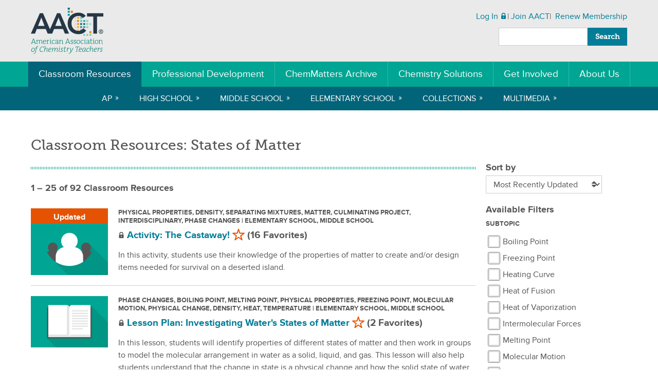

--- FILE ---
content_type: text/html; charset=utf-8
request_url: https://teachchemistry.org/classroom-resources/topics/states-of-matter?q%5Bresource_topics_topic_id_in%5D=145
body_size: 15043
content:
<!DOCTYPE html>
<html lang="en">
  <head>
    <title>Classroom Resources | States of Matter | AACT</title>
    <link rel="stylesheet" href="/vite/assets/app-DRGXQYFe.css" />
    <meta name="viewport" content="width=device-width, initial-scale=1">

    <meta property="og:title" content="Classroom Resources | States of Matter | AACT">
    <meta property="og:description" content="AACT is a professional community by and for K–12 teachers of chemistry">
    <meta property="og:image" content="https://teachchemistry.org/vite/assets/aact-r-logo-large-J1NKykkj.png">
    <meta property="og:image:width" content="1200">
    <meta property="og:image:height" content="630">
    <meta property="og:url" content="https://teachchemistry.org/classroom-resources/topics/states-of-matter?q%5Bresource_topics_topic_id_in%5D=145">
    <meta name="twitter:card" content="summary_large_image">
    <meta property="og:site_name" content="AACT">
    <meta name="twitter:image:alt" content="Logo of the American Association of Chemistry Teachers">

    <meta name="csrf-param" content="authenticity_token" />
<meta name="csrf-token" content="lK6si1Cwbc3e7mREECI4T0xBW0tN8b-hPPYPYgOcR83j-CN5FjYDF95n1u16Ngp05iwI0ZU_I_iFqtfSYHX6qw" />

      <script src="https://cmp.osano.com/16BPzAUFV1UoQ26HU/f98394bb-1467-4405-8f20-73631410329e/osano.js"></script>

      <script src="//assets.adobedtm.com/822408db7b4a/f9e889f09bf1/launch-758c59e3763b.min.js" async></script>

    
    

    <script>
      (function(i,s,o,g,r,a,m){i['GoogleAnalyticsObject']=r;i[r]=i[r]||function(){
      (i[r].q=i[r].q||[]).push(arguments)},i[r].l=1*new Date();a=s.createElement(o),
      m=s.getElementsByTagName(o)[0];a.async=1;a.src=g;m.parentNode.insertBefore(a,m)
      })(window,document,'script','https://www.google-analytics.com/analytics.js','ga');

      ga('create', 'UA-56665070-2', 'auto');
      ga('send', 'pageview');
    </script>

    <script>
      window.dataLayer = window.dataLayer || [];

      window.pageMetadata = {
        'title': document.querySelector('title').innerText
      };

      dataLayer.push({
        'authStatus': 'false'
      });



      
    </script>

    <!-- Google Tag Manager -->
    <script>
      (function(w,d,s,l,i){w[l]=w[l]||[];w[l].push({'gtm.start':
      new Date().getTime(),event:'gtm.js'});var f=d.getElementsByTagName(s)[0],
      j=d.createElement(s),dl=l!='dataLayer'?'&l='+l:'';j.async=true;j.src=
      'https://www.googletagmanager.com/gtm.js?id='+i+dl;f.parentNode.insertBefore(j,f);
      })(window,document,'script','dataLayer','GTM-T5D977W');
    </script>
    <!-- End Google Tag Manager -->

  </head>

  <body class="" hx-headers='{"X-CSRF-Token": "7Rx4ptc2M8CFuw7USn3s53Cmkla7RROvXPZkpiQcza-aSvdUkbBdGoUyvH0gad7c2svBzGOLj_blqrwWR_VwyQ"}'>
    <a href="#content" id="skip-link" class="skip-link">Skip to main content</a>

    <header class="global-header" data-module="global-header" id="page-top">

      <div class="global-header__top">
        <div class="wrapper">
          <nav class="global-header__top-actions">
            <button class="global-header__toggle" data-js="toggle">
              <span class="__screenreader">Menu</span>
              <span class="menu-line" aria-hidden="true"></span>
              <span class="menu-line" aria-hidden="true"></span>
              <span class="menu-line" aria-hidden="true"></span>
            </button>

              <ul class="global-header__top-actions__list">
                <li>
                  <a href="/login">Log In</a>
                  <svg viewbox="0 0 16 16" class="icon -locked login-icon" width="24px" height="24px" aria-hidden="" preserveaspectratio=""><path d="M13,7V5A5,5,0,0,0,3,5V7.09A1.5,1.5,0,0,0,2,8.5v6A1.5,1.5,0,0,0,3.5,16h9A1.5,1.5,0,0,0,14,14.5V8.41A1.5,1.5,0,0,0,13,7ZM9,12a1,1,0,0,1-2,0V11a1,1,0,0,1,2,0v1Zm2-5H5V5a3,3,0,0,1,6,0V7Z"></path></svg>
                </li>
                <li><a href="https://teachchemistry.org/join">Join AACT</a></li>
                <li>
                  <a href="https://teachchemistry.org/renewal">
                    Renew <span class="hide-mobile">Membership</span>
</a>                </li>
              </ul>

            <div class="global-header__top__search">
                
<form id="global-search-top" class="global-search-form" action="/search/results" accept-charset="UTF-8" method="get">
  <label for="global-search-top-input" class="__screenreader">
    <h2>Search</h2>
  </label>

  <input type="text" name="query" id="global-search-top-input" required="required" class="form-input global-search-form__input" />
  <input type="hidden" name="q[sort_by]" id="q_sort_by" autocomplete="off" />
  <button type="submit" class="button global-search-form__submit" id="global-search-top-submit">
    <span class="global-search-form__submit__label">
      Search
    </span>
    <span class="global-search-form__submit__icon">
      <svg viewbox="0 0 25 25" class="icon -magnify " width="24px" height="24px" aria-hidden="" preserveaspectratio="">
  <path d="m24.9 22.92-1.98 2-9.07-7.82a9.14 9.14 0 1 1 3.26-3.26l7.8 9.08zM9.24 2.9a6.33 6.33 0 1 0 0 12.65 6.33 6.33 0 0 0 0-12.65z"></path>
</svg>
    </span>
  </button>
</form>
            </div>
          </nav>

          <a href="/" class="global-header__logo">
            <img src="/vite/assets/aact-r-logo-BV3NOz-8.svg" width="141" height="90" alt="TeachChemistry.org">
          </a>
        </div>
      </div>



      <nav class="global-header__nav -active" tabindex="-1" data-js="nav">
        <div class="wrapper -max">
            <div class="global-header__nav__search">
              
<form id="global-search-nav" class="global-search-form" action="/search/results" accept-charset="UTF-8" method="get">
  <label for="global-search-nav-input" class="__screenreader">
    <h2>Search</h2>
  </label>

  <input type="text" name="query" id="global-search-nav-input" required="required" class="form-input global-search-form__input" />
  <input type="hidden" name="q[sort_by]" id="q_sort_by" autocomplete="off" />
  <button type="submit" class="button global-search-form__submit" id="global-search-nav-submit">
    <span class="global-search-form__submit__label">
      Search
    </span>
    <span class="global-search-form__submit__icon">
      <svg viewbox="0 0 25 25" class="icon -magnify " width="24px" height="24px" aria-hidden="" preserveaspectratio="">
  <path d="m24.9 22.92-1.98 2-9.07-7.82a9.14 9.14 0 1 1 3.26-3.26l7.8 9.08zM9.24 2.9a6.33 6.33 0 1 0 0 12.65 6.33 6.33 0 0 0 0-12.65z"></path>
</svg>
    </span>
  </button>
</form>
            </div>

          <a class="global-header__nav-home" href="/">
            AACT Home
          </a>

          <ul class="global-header__nav-list" data-js="nav-list">
            <li data-js="nested-nav" class="-active">
              <a href="/classroom-resources">Classroom Resources</a>

              <ul class="global-header__nav-list__nested">
                <li><a href="/classroom-resources/ap-units">AP</a></li>

                  <li><a href="/classroom-resources/topics?grade_level=high-school">High School</a></li>
                  <li><a href="/classroom-resources/topics?grade_level=middle-school">Middle School</a></li>
                  <li><a href="/classroom-resources/topics?grade_level=elementary-school">Elementary School</a></li>

                <li><a href="/classroom-resources/collections">Collections</a></li>

                <li><a href="/classroom-resources/multimedia">Multimedia</a></li>
              </ul>
            </li>

            <li data-js="nested-nav" class="">
              <a href="/professional-development">Professional Development</a>

              <ul class="global-header__nav-list__nested">
                <li><a href="/professional-development/webinars">Webinars</a></li>
                <li><a href="/professional-development/teacher-learning">Teacher Learning</a></li>
                <li><a href="/professional-development/science-coaches">Science Coaches</a></li>
              </ul>
            </li>

            <li class="">
              <a href="/chemmatters">ChemMatters Archive</a>
            </li>

            <li data-js="nested-nav" class="">
              <a href="/periodical">Chemistry Solutions</a>

              <ul class="global-header__nav-list__nested">
                <li><a href="/periodical/about">About</a></li>

                  <li><a href="/periodical/issues/november-2025">Current Issue</a></li>
                <li><a href="/periodical/issues">Issues</a></li>
                <li><a href="/periodical/articles">Find an Article</a></li>
                <li><a href="/periodical/submit-an-article">Submit an Article</a></li>
              </ul>
            </li>

            <li data-js="nested-nav" class="">
              <a href="/get-involved">Get Involved</a>

              <ul class="global-header__nav-list__nested">
                <li><a href="/about-us/learn-more">Become a Member</a></li>
                <li><a href="/get-involved/sponsor-a-member">Sponsor a Member</a></li>
                <li><a href="/get-involved/contribute-to-aact">Contribute to AACT</a></li>
                <li><a href="/get-involved/work-at-aact">Work at AACT</a></li>
                <li><a href="/chemclub">ChemClub</a></li>
              </ul>
            </li>

            <li data-js="nested-nav" class="">
              <a href="/about-us">About Us</a>

              <ul class="global-header__nav-list__nested">
                <li><a href="/about-us/our-story">Our Story</a></li>
                <li><a href="/about-us/governance">Governance</a></li>
                <li><a href="/about-us/media">Media</a></li>
                <li><a href="/about-us/partners">Partners</a></li>
              </ul>
            </li>
          </ul>
        </div>
      </nav>
    </header>

    <main id="content">

        
<div id="modal-container">
  <dialog id="favorites-sign-up-modal" class="dialog">
  <div class="dialog__inner">
    <div class="dialog__header">
      <h1 class="page-title__heading">
        <span>Save Your Favorite AACT Resources!</span>
        <button type=”button” class="close-modal" aria-hidden=”true”>×</button>
      </h1>
    </div>

    <div class="dialog__content">
      <p>
        Log in or join now to start building your personalized "My Favorites" page. Easily save all the resources you love by logging in and clicking on the star icon next to any resource title.
      </p>

      <ul class="dialog__actions">
        <li>
          <a class="button -important" href="https://teachchemistry.org/join">Join Now »</a>
        </li>
        <li>
          <a href="/about-us/learn-more">AACT member benefits »</a>
        </li>
        <li>
          <a class="button -muted" href="/login">Login »</a>
        </li>
        <li>
          <a href="https://account.acs.org/ssoamweb/forgot/password">Forgot User Name or Password?</a>
        </li>
      </ul>

      <hr class="rule -dotted" aria-hidden="true">

      <p>
        <a href="https://www.acs.org/content/acs/en/help/acs-login-help.html?_ga=1.51780972.4520369.1467155554">Need Help?</a>
      </p>
    </div>
  </div>
</dialog>

</div>

<div class="wrapper -padded">
  <div class="grid -gutters">
    <div class="grid-row">
      <div class="col-9">
        <div class="page-block">
          <h1 class="page-title__heading">Classroom Resources: States of Matter</h1>

          <div id="target"></div>
          <hr class="page-title__rule" aria-hidden="true">
        </div>

        <div class="page-block hide-desktop">
          <h2 class="heading-2">Filter by:</h2>
          <form class="-filters -has-multiselect-options formtastic q" id="new_q" data-module="topic-filter" novalidate="novalidate" action="/classroom-resources/topics/states-of-matter" accept-charset="UTF-8" method="get">
            <div class="resources-form grid -gutters">
              <div class="grid-row">
                <div class="col-12">
                  <fieldset class="inputs"><ol>
                    <li class="select input optional">
                      <label class="-wrapping">
                        <span>Subtopics</span>
                        <input name="q[resource_topics_topic_id_in][]" type="hidden" value="" autocomplete="off" /><select class="form-input -select" multiple="multiple" data-module="multi-select" data-placeholder="Select..." name="q[resource_topics_topic_id_in][]" id="q_resource_topics_topic_id_in"><option value="170">Boiling Point</option>
<option value="28">Freezing Point</option>
<option value="143">Heating Curve</option>
<option value="269">Heat of Fusion</option>
<option value="191">Heat of Vaporization </option>
<option value="142">Intermolecular Forces</option>
<option value="26">Melting Point</option>
<option value="145">Molecular Motion</option>
<option value="30">Phase Changes</option>
<option value="144">Phase Diagram</option>
<option value="54">Sublimation</option></select>
                      </label>
                    </li>
                    <li class="select input optional">
                      <label class="-wrapping">
                        <span>Types</span>
                        <input name="q[content_type_in][]" type="hidden" value="" autocomplete="off" /><select class="form-input -select" multiple="multiple" data-module="multi-select" data-placeholder="Select..." name="q[content_type_in][]" id="q_content_type_in"><option value="activity">Activity</option>
<option disabled="disabled" value="animation">Animation</option>
<option value="demonstration">Demonstration</option>
<option disabled="disabled" value="game">Game</option>
<option value="lab">Lab</option>
<option value="lesson_plan">Lesson Plan</option>
<option value="project">Project</option>
<option value="simulation">Simulation</option>
<option disabled="disabled" value="video">Video</option></select>
                      </label>
                    </li>
</ol></fieldset>                  <fieldset class="inputs"><ol>
                    <li class="hide-label select input optional" id="q_grade_level_ratings_grade_level_id_eq_input"><label for="q_grade_level_ratings_grade_level_id_eq" class="label">Grade Level</label><select name="q[grade_level_ratings_grade_level_id_eq]" id="q_grade_level_ratings_grade_level_id_eq" class="form-input -select"><option value="">Grade Level</option>
<option value="1">Elementary School</option>
<option value="3">High School</option>
<option value="2">Middle School</option></select>

</li>
                    <li class="hide-label select input optional" id="q_ap_ib_chemistry_eq_input"><label for="q_ap_ib_chemistry_eq" class="label">Advanced Chemistry</label><select name="q[ap_ib_chemistry_eq]" id="q_ap_ib_chemistry_eq" class="form-input -select"><option value="">Advanced Chemistry</option>
<option value="true">AP/IB Chemistry</option></select>

</li>

                    <li class="select input">
                      <h2 class="heading-2 hide-tablet">Sort by:</h2>

                      <select class="form-input -select" name="sort[by]" id="sort_by"><option value="">Sort by</option>
<option selected="selected" value="updated_at desc">Most Recently Updated</option>
<option value="name asc">A-Z</option>
<option value="published_at desc">Newest</option>
<option value="favorites_count desc">Most Favorited</option></select>
                    </li>
</ol></fieldset>                </div>
              </div>

              <div class="grid-row">
                <div class="col-12">
                  <fieldset class="actions"><ol>
                    <li class="action button_action " id="q_submit_action"><button name="button" type="submit" class="button">Filter</button></li>
                    <li class="action link_action " id="q_cancel_action"><a class="button -muted" href="/classroom-resources/topics/states-of-matter">Clear All Filters</a></li>
</ol></fieldset>                </div>
              </div>
            </div>
</form>
          <hr class="rule -dotted" aria-hidden="true">
        </div>

          <p class="heading-5">
            1 – 25 of 92 Classroom Resources
          </p>

          <ul class="card-list -bare">


              <li data-resource data-slug="the-castaway">
                <div class="card-list__card">
                  <figure class="card-list__card-image">
                      <div class="image-badge">
    <strong>Updated</strong>
  </div>

                    <img src="/vite/assets/resource-activity-BkvvdwN2.png" alt="">
                  </figure>

                  <div class="card-list__card-content">
                    <p class="heading-6">
                      Physical Properties, Density, Separating Mixtures, Matter, Culminating Project, Interdisciplinary, Phase Changes | Elementary School, Middle School
                    </p>

                    <h3 class="heading-4">
                        <svg viewbox="0 0 16 16" class="icon -locked lock-badge -small" width="24px" height="24px" aria-hidden="" preserveaspectratio=""><title>Access is an AACT member benefit.</title>
<path d="M13,7V5A5,5,0,0,0,3,5V7.09A1.5,1.5,0,0,0,2,8.5v6A1.5,1.5,0,0,0,3.5,16h9A1.5,1.5,0,0,0,14,14.5V8.41A1.5,1.5,0,0,0,13,7ZM9,12a1,1,0,0,1-2,0V11a1,1,0,0,1,2,0v1Zm2-5H5V5a3,3,0,0,1,6,0V7Z"></path></svg>
                      <a href="/classroom-resources/the-castaway">Activity: The Castaway!</a>
                      <a id="favorite-link" class="favorite-link" data-remote="true" rel="nofollow" data-method="put" href="/classroom-resources/the-castaway/toggle_favorite?return_to=%2Fclassroom-resources%2Ftopics%2Fstates-of-matter%3Fq%255Bresource_topics_topic_id_in%255D%3D145">
                        <span class="__screenreader">Mark as Favorite</span>
                        <svg viewbox="0 0 100 100" class="icon -favorite star-icon -index" width="24px" height="24px" aria-hidden="" preserveaspectratio="">
  <path stroke="#e55302" stroke-width="8" stroke-linejoin="round" d="m50 6.75 10.75 33.04H95.5L67.4 60.21l10.7 33.04L50 72.84 21.9 93.25l10.7-33.04L4.5 39.79h34.75z"></path>
</svg>
</a>                      (16 Favorites)
                    </h3>
                    <p>In this activity, students use their knowledge of the properties of matter to create and/or design items needed for survival on a deserted island.</p>
                  </div>
                </div>
              </li>

              <li data-resource data-slug="investigating-water-s-states-of-matter">
                <div class="card-list__card">
                  <figure class="card-list__card-image">
                    
                    <img src="/vite/assets/resource-lesson_plan-DZxv23wB.png" alt="">
                  </figure>

                  <div class="card-list__card-content">
                    <p class="heading-6">
                      Phase Changes, Boiling Point, Melting Point, Physical Properties, Freezing Point, Molecular Motion, Physical Change, Density, Heat, Temperature | Elementary School, Middle School
                    </p>

                    <h3 class="heading-4">
                        <svg viewbox="0 0 16 16" class="icon -locked lock-badge -small" width="24px" height="24px" aria-hidden="" preserveaspectratio=""><title>Access is an AACT member benefit.</title>
<path d="M13,7V5A5,5,0,0,0,3,5V7.09A1.5,1.5,0,0,0,2,8.5v6A1.5,1.5,0,0,0,3.5,16h9A1.5,1.5,0,0,0,14,14.5V8.41A1.5,1.5,0,0,0,13,7ZM9,12a1,1,0,0,1-2,0V11a1,1,0,0,1,2,0v1Zm2-5H5V5a3,3,0,0,1,6,0V7Z"></path></svg>
                      <a href="/classroom-resources/investigating-water-s-states-of-matter">Lesson Plan: Investigating Water's States of Matter</a>
                      <a id="favorite-link" class="favorite-link" data-remote="true" rel="nofollow" data-method="put" href="/classroom-resources/investigating-water-s-states-of-matter/toggle_favorite?return_to=%2Fclassroom-resources%2Ftopics%2Fstates-of-matter%3Fq%255Bresource_topics_topic_id_in%255D%3D145">
                        <span class="__screenreader">Mark as Favorite</span>
                        <svg viewbox="0 0 100 100" class="icon -favorite star-icon -index" width="24px" height="24px" aria-hidden="" preserveaspectratio="">
  <path stroke="#e55302" stroke-width="8" stroke-linejoin="round" d="m50 6.75 10.75 33.04H95.5L67.4 60.21l10.7 33.04L50 72.84 21.9 93.25l10.7-33.04L4.5 39.79h34.75z"></path>
</svg>
</a>                      (2 Favorites)
                    </h3>
                    <p>In this lesson, students will identify properties of different states of matter and then work in groups to model the molecular arrangement in water as a solid, liquid, and gas. This lesson will also help students understand that the change in state is a physical change and how the solid state of water has unique properties.</p>
                  </div>
                </div>
              </li>

              <li data-resource data-slug="molecular-structure-in-glacier-formation">
                <div class="card-list__card">
                  <figure class="card-list__card-image">
                    
                    <img src="/vite/assets/resource-activity-BkvvdwN2.png" alt="">
                  </figure>

                  <div class="card-list__card-content">
                    <p class="heading-6">
                      Intermolecular Forces, Molecular Motion, Physical Properties, Density | High School
                    </p>

                    <h3 class="heading-4">
                        <svg viewbox="0 0 16 16" class="icon -locked lock-badge -small" width="24px" height="24px" aria-hidden="" preserveaspectratio=""><title>Access is an AACT member benefit.</title>
<path d="M13,7V5A5,5,0,0,0,3,5V7.09A1.5,1.5,0,0,0,2,8.5v6A1.5,1.5,0,0,0,3.5,16h9A1.5,1.5,0,0,0,14,14.5V8.41A1.5,1.5,0,0,0,13,7ZM9,12a1,1,0,0,1-2,0V11a1,1,0,0,1,2,0v1Zm2-5H5V5a3,3,0,0,1,6,0V7Z"></path></svg>
                      <a href="/classroom-resources/molecular-structure-in-glacier-formation">Activity: Molecular Structure in Glacier Formation</a>
                      <a id="favorite-link" class="favorite-link" data-remote="true" rel="nofollow" data-method="put" href="/classroom-resources/molecular-structure-in-glacier-formation/toggle_favorite?return_to=%2Fclassroom-resources%2Ftopics%2Fstates-of-matter%3Fq%255Bresource_topics_topic_id_in%255D%3D145">
                        <span class="__screenreader">Mark as Favorite</span>
                        <svg viewbox="0 0 100 100" class="icon -favorite star-icon -index" width="24px" height="24px" aria-hidden="" preserveaspectratio="">
  <path stroke="#e55302" stroke-width="8" stroke-linejoin="round" d="m50 6.75 10.75 33.04H95.5L67.4 60.21l10.7 33.04L50 72.84 21.9 93.25l10.7-33.04L4.5 39.79h34.75z"></path>
</svg>
</a>                      (1 Favorite)
                    </h3>
                    <p>In this activity, students will model the compression of ice as a glacier forms. Students will make connections between density, distance between molecules, and the life of the glacier.</p>
                  </div>
                </div>
              </li>

              <li data-resource data-slug="salting-roads-in-winter">
                <div class="card-list__card">
                  <figure class="card-list__card-image">
                    
                    <img src="/vite/assets/resource-lesson_plan-DZxv23wB.png" alt="">
                  </figure>

                  <div class="card-list__card-content">
                    <p class="heading-6">
                      Freezing Point, Solubility, Solute &amp; Solvent, Phase Changes, Freezing Point Depression, Physical Change, Physical Properties | Elementary School, Middle School
                    </p>

                    <h3 class="heading-4">
                        <svg viewbox="0 0 16 16" class="icon -locked lock-badge -small" width="24px" height="24px" aria-hidden="" preserveaspectratio=""><title>Access is an AACT member benefit.</title>
<path d="M13,7V5A5,5,0,0,0,3,5V7.09A1.5,1.5,0,0,0,2,8.5v6A1.5,1.5,0,0,0,3.5,16h9A1.5,1.5,0,0,0,14,14.5V8.41A1.5,1.5,0,0,0,13,7ZM9,12a1,1,0,0,1-2,0V11a1,1,0,0,1,2,0v1Zm2-5H5V5a3,3,0,0,1,6,0V7Z"></path></svg>
                      <a href="/classroom-resources/salting-roads-in-winter">Lesson Plan: Salting Roads in Winter</a>
                      <a id="favorite-link" class="favorite-link" data-remote="true" rel="nofollow" data-method="put" href="/classroom-resources/salting-roads-in-winter/toggle_favorite?return_to=%2Fclassroom-resources%2Ftopics%2Fstates-of-matter%3Fq%255Bresource_topics_topic_id_in%255D%3D145">
                        <span class="__screenreader">Mark as Favorite</span>
                        <svg viewbox="0 0 100 100" class="icon -favorite star-icon -index" width="24px" height="24px" aria-hidden="" preserveaspectratio="">
  <path stroke="#e55302" stroke-width="8" stroke-linejoin="round" d="m50 6.75 10.75 33.04H95.5L67.4 60.21l10.7 33.04L50 72.84 21.9 93.25l10.7-33.04L4.5 39.79h34.75z"></path>
</svg>
</a>                      (4 Favorites)
                    </h3>
                    <p>In this lesson, students investigate how the freezing point of water changes when salt is added. Many students know that water freezes at 0°C, and many believe that all substances freeze at 0°C. The investigations in this lesson help students understand why salt is spread on roads in cold and snowy conditions.</p>
                  </div>
                </div>
              </li>

              <li data-resource data-slug="coffee-creamer-ice-cream">
                <div class="card-list__card">
                  <figure class="card-list__card-image">
                    
                    <img src="/vite/assets/resource-lab-CZWCaovS.png" alt="">
                  </figure>

                  <div class="card-list__card-content">
                    <p class="heading-6">
                      Freezing Point, Phase Changes, Mixtures | Elementary School
                    </p>

                    <h3 class="heading-4">
                      <a href="/classroom-resources/coffee-creamer-ice-cream">Lab: Coffee Creamer Ice Cream</a>
                      <a id="favorite-link" class="favorite-link" data-remote="true" rel="nofollow" data-method="put" href="/classroom-resources/coffee-creamer-ice-cream/toggle_favorite?return_to=%2Fclassroom-resources%2Ftopics%2Fstates-of-matter%3Fq%255Bresource_topics_topic_id_in%255D%3D145">
                        <span class="__screenreader">Mark as Favorite</span>
                        <svg viewbox="0 0 100 100" class="icon -favorite star-icon -index" width="24px" height="24px" aria-hidden="" preserveaspectratio="">
  <path stroke="#e55302" stroke-width="8" stroke-linejoin="round" d="m50 6.75 10.75 33.04H95.5L67.4 60.21l10.7 33.04L50 72.84 21.9 93.25l10.7-33.04L4.5 39.79h34.75z"></path>
</svg>
</a>                      (13 Favorites)
                    </h3>
                    <p>In this lab, students will investigate how dissolving salt (sodium chloride) in water changes the freezing point of the solution. While investigating this, they will make ice cream from small coffee creamer cups. </p>
                  </div>
                </div>
              </li>

              <li data-resource data-slug="the-chemistry-of-water-video-questions">
                <div class="card-list__card">
                  <figure class="card-list__card-image">
                    
                    <img src="/vite/assets/resource-activity-BkvvdwN2.png" alt="">
                  </figure>

                  <div class="card-list__card-content">
                    <p class="heading-6">
                      Physical Properties, Covalent Bonding, Electronegativity, Polarity, Molecular Geometry, Intermolecular Forces, Solubility | Middle School, High School
                    </p>

                    <h3 class="heading-4">
                        <svg viewbox="0 0 16 16" class="icon -locked lock-badge -small" width="24px" height="24px" aria-hidden="" preserveaspectratio=""><title>Access is an AACT member benefit.</title>
<path d="M13,7V5A5,5,0,0,0,3,5V7.09A1.5,1.5,0,0,0,2,8.5v6A1.5,1.5,0,0,0,3.5,16h9A1.5,1.5,0,0,0,14,14.5V8.41A1.5,1.5,0,0,0,13,7ZM9,12a1,1,0,0,1-2,0V11a1,1,0,0,1,2,0v1Zm2-5H5V5a3,3,0,0,1,6,0V7Z"></path></svg>
                      <a href="/classroom-resources/the-chemistry-of-water-video-questions">Activity: The Chemistry of Water Video Questions</a>
                      <a id="favorite-link" class="favorite-link" data-remote="true" rel="nofollow" data-method="put" href="/classroom-resources/the-chemistry-of-water-video-questions/toggle_favorite?return_to=%2Fclassroom-resources%2Ftopics%2Fstates-of-matter%3Fq%255Bresource_topics_topic_id_in%255D%3D145">
                        <span class="__screenreader">Mark as Favorite</span>
                        <svg viewbox="0 0 100 100" class="icon -favorite star-icon -index" width="24px" height="24px" aria-hidden="" preserveaspectratio="">
  <path stroke="#e55302" stroke-width="8" stroke-linejoin="round" d="m50 6.75 10.75 33.04H95.5L67.4 60.21l10.7 33.04L50 72.84 21.9 93.25l10.7-33.04L4.5 39.79h34.75z"></path>
</svg>
</a>                      (53 Favorites)
                    </h3>
                    <p>In this activity, students will watch a video and answer questions about how the molecular geometry and polarity of water give rise to many of its unusual physical properties, including its relatively high boiling point and its ability to dissolve some substances but not others.</p>
                  </div>
                </div>
              </li>

              <li data-resource data-slug="alphabet-review-states-of-matter-and-phase-changes">
                <div class="card-list__card">
                  <figure class="card-list__card-image">
                    
                    <img src="/vite/assets/resource-activity-BkvvdwN2.png" alt="">
                  </figure>

                  <div class="card-list__card-content">
                    <p class="heading-6">
                      Phase Changes | Middle School
                    </p>

                    <h3 class="heading-4">
                        <svg viewbox="0 0 16 16" class="icon -locked lock-badge -small" width="24px" height="24px" aria-hidden="" preserveaspectratio=""><title>Access is an AACT member benefit.</title>
<path d="M13,7V5A5,5,0,0,0,3,5V7.09A1.5,1.5,0,0,0,2,8.5v6A1.5,1.5,0,0,0,3.5,16h9A1.5,1.5,0,0,0,14,14.5V8.41A1.5,1.5,0,0,0,13,7ZM9,12a1,1,0,0,1-2,0V11a1,1,0,0,1,2,0v1Zm2-5H5V5a3,3,0,0,1,6,0V7Z"></path></svg>
                      <a href="/classroom-resources/alphabet-review-states-of-matter-and-phase-changes">Activity: Alphabet Review: States of Matter and Phase Changes</a>
                      <a id="favorite-link" class="favorite-link" data-remote="true" rel="nofollow" data-method="put" href="/classroom-resources/alphabet-review-states-of-matter-and-phase-changes/toggle_favorite?return_to=%2Fclassroom-resources%2Ftopics%2Fstates-of-matter%3Fq%255Bresource_topics_topic_id_in%255D%3D145">
                        <span class="__screenreader">Mark as Favorite</span>
                        <svg viewbox="0 0 100 100" class="icon -favorite star-icon -index" width="24px" height="24px" aria-hidden="" preserveaspectratio="">
  <path stroke="#e55302" stroke-width="8" stroke-linejoin="round" d="m50 6.75 10.75 33.04H95.5L67.4 60.21l10.7 33.04L50 72.84 21.9 93.25l10.7-33.04L4.5 39.79h34.75z"></path>
</svg>
</a>                      (3 Favorites)
                    </h3>
                    <p>In this activity, students will play a game that tasks them with recalling and reviewing information that they have learned about states of matter.</p>
                  </div>
                </div>
              </li>

              <li data-resource data-slug="the-insulation-investigation">
                <div class="card-list__card">
                  <figure class="card-list__card-image">
                    
                    <img src="/vite/assets/resource-lab-CZWCaovS.png" alt="">
                  </figure>

                  <div class="card-list__card-content">
                    <p class="heading-6">
                      Heat, Specific Heat, Phase Changes | Elementary School, Middle School
                    </p>

                    <h3 class="heading-4">
                        <svg viewbox="0 0 16 16" class="icon -locked lock-badge -small" width="24px" height="24px" aria-hidden="" preserveaspectratio=""><title>Access is an AACT member benefit.</title>
<path d="M13,7V5A5,5,0,0,0,3,5V7.09A1.5,1.5,0,0,0,2,8.5v6A1.5,1.5,0,0,0,3.5,16h9A1.5,1.5,0,0,0,14,14.5V8.41A1.5,1.5,0,0,0,13,7ZM9,12a1,1,0,0,1-2,0V11a1,1,0,0,1,2,0v1Zm2-5H5V5a3,3,0,0,1,6,0V7Z"></path></svg>
                      <a href="/classroom-resources/the-insulation-investigation">Lab: The Insulation Investigation</a>
                      <a id="favorite-link" class="favorite-link" data-remote="true" rel="nofollow" data-method="put" href="/classroom-resources/the-insulation-investigation/toggle_favorite?return_to=%2Fclassroom-resources%2Ftopics%2Fstates-of-matter%3Fq%255Bresource_topics_topic_id_in%255D%3D145">
                        <span class="__screenreader">Mark as Favorite</span>
                        <svg viewbox="0 0 100 100" class="icon -favorite star-icon -index" width="24px" height="24px" aria-hidden="" preserveaspectratio="">
  <path stroke="#e55302" stroke-width="8" stroke-linejoin="round" d="m50 6.75 10.75 33.04H95.5L67.4 60.21l10.7 33.04L50 72.84 21.9 93.25l10.7-33.04L4.5 39.79h34.75z"></path>
</svg>
</a>                      (5 Favorites)
                    </h3>
                    <p>In this lab, students will think critically about the properties, structure and function of materials as they design and build a device used to insulate an ice cube to prevent it from melting.  </p>
                  </div>
                </div>
              </li>

              <li data-resource data-slug="connecting-states-to-entropy">
                <div class="card-list__card">
                  <figure class="card-list__card-image">
                    
                    <img src="/vite/assets/resource-activity-BkvvdwN2.png" alt="">
                  </figure>

                  <div class="card-list__card-content">
                    <p class="heading-6">
                      Entropy, Kinetic Molecular Theory, Molecular Motion, Intermolecular Forces, Density, Volume | High School
                    </p>

                    <h3 class="heading-4">
                      <a href="/classroom-resources/connecting-states-to-entropy">Activity: Connecting States to Entropy</a>
                      <a id="favorite-link" class="favorite-link" data-remote="true" rel="nofollow" data-method="put" href="/classroom-resources/connecting-states-to-entropy/toggle_favorite?return_to=%2Fclassroom-resources%2Ftopics%2Fstates-of-matter%3Fq%255Bresource_topics_topic_id_in%255D%3D145">
                        <span class="__screenreader">Mark as Favorite</span>
                        <svg viewbox="0 0 100 100" class="icon -favorite star-icon -index" width="24px" height="24px" aria-hidden="" preserveaspectratio="">
  <path stroke="#e55302" stroke-width="8" stroke-linejoin="round" d="m50 6.75 10.75 33.04H95.5L67.4 60.21l10.7 33.04L50 72.84 21.9 93.25l10.7-33.04L4.5 39.79h34.75z"></path>
</svg>
</a>                      (15 Favorites)
                    </h3>
                    <p>In this activity, students use blocks to model different states of matter and the Kinetic Molecular Theory to understand the concept of entropy. This is a concept mandated by SAT level or AP level high school chemistry class.</p>
                  </div>
                </div>
              </li>

              <li data-resource data-slug="energy">
                <div class="card-list__card">
                  <figure class="card-list__card-image">
                    
                    <img src="/vite/assets/resource-demonstration-BBTGzEYH.png" alt="">
                  </figure>

                  <div class="card-list__card-content">
                    <p class="heading-6">
                      Exothermic &amp; Endothermic, Physical Change, Temperature, Freezing Point, Boiling Point | High School, Middle School
                    </p>

                    <h3 class="heading-4">
                        <svg viewbox="0 0 16 16" class="icon -locked lock-badge -small" width="24px" height="24px" aria-hidden="" preserveaspectratio=""><title>Access is an AACT member benefit.</title>
<path d="M13,7V5A5,5,0,0,0,3,5V7.09A1.5,1.5,0,0,0,2,8.5v6A1.5,1.5,0,0,0,3.5,16h9A1.5,1.5,0,0,0,14,14.5V8.41A1.5,1.5,0,0,0,13,7ZM9,12a1,1,0,0,1-2,0V11a1,1,0,0,1,2,0v1Zm2-5H5V5a3,3,0,0,1,6,0V7Z"></path></svg>
                      <a href="/classroom-resources/energy">Demonstration: Energy</a>
                      <a id="favorite-link" class="favorite-link" data-remote="true" rel="nofollow" data-method="put" href="/classroom-resources/energy/toggle_favorite?return_to=%2Fclassroom-resources%2Ftopics%2Fstates-of-matter%3Fq%255Bresource_topics_topic_id_in%255D%3D145">
                        <span class="__screenreader">Mark as Favorite</span>
                        <svg viewbox="0 0 100 100" class="icon -favorite star-icon -index" width="24px" height="24px" aria-hidden="" preserveaspectratio="">
  <path stroke="#e55302" stroke-width="8" stroke-linejoin="round" d="m50 6.75 10.75 33.04H95.5L67.4 60.21l10.7 33.04L50 72.84 21.9 93.25l10.7-33.04L4.5 39.79h34.75z"></path>
</svg>
</a>                      (11 Favorites)
                    </h3>
                    <p>In this demonstration, students will observe the exothermic and endothermic properties of state changes of substances with different freezing and boiling points.</p>
                  </div>
                </div>
              </li>

              <li data-resource data-slug="structural-isomers">
                <div class="card-list__card">
                  <figure class="card-list__card-image">
                    
                    <img src="/vite/assets/resource-lesson_plan-DZxv23wB.png" alt="">
                  </figure>

                  <div class="card-list__card-content">
                    <p class="heading-6">
                      Isomers, Intermolecular Forces, Molecular Geometry, Molecular Structure, Intermolecular Forces, Boiling Point, Melting Point, Phase Changes, Isomers, Molecular Structure , Distillation, Separating Mixtures, Physical Properties | High School
                    </p>

                    <h3 class="heading-4">
                        <svg viewbox="0 0 16 16" class="icon -locked lock-badge -small" width="24px" height="24px" aria-hidden="" preserveaspectratio=""><title>Access is an AACT member benefit.</title>
<path d="M13,7V5A5,5,0,0,0,3,5V7.09A1.5,1.5,0,0,0,2,8.5v6A1.5,1.5,0,0,0,3.5,16h9A1.5,1.5,0,0,0,14,14.5V8.41A1.5,1.5,0,0,0,13,7ZM9,12a1,1,0,0,1-2,0V11a1,1,0,0,1,2,0v1Zm2-5H5V5a3,3,0,0,1,6,0V7Z"></path></svg>
                      <a href="/classroom-resources/structural-isomers">Lesson Plan: Structural Isomers</a>
                      <a id="favorite-link" class="favorite-link" data-remote="true" rel="nofollow" data-method="put" href="/classroom-resources/structural-isomers/toggle_favorite?return_to=%2Fclassroom-resources%2Ftopics%2Fstates-of-matter%3Fq%255Bresource_topics_topic_id_in%255D%3D145">
                        <span class="__screenreader">Mark as Favorite</span>
                        <svg viewbox="0 0 100 100" class="icon -favorite star-icon -index" width="24px" height="24px" aria-hidden="" preserveaspectratio="">
  <path stroke="#e55302" stroke-width="8" stroke-linejoin="round" d="m50 6.75 10.75 33.04H95.5L67.4 60.21l10.7 33.04L50 72.84 21.9 93.25l10.7-33.04L4.5 39.79h34.75z"></path>
</svg>
</a>                      (19 Favorites)
                    </h3>
                    <p>In this activity, students will use models to explore structural isomers, and create explanations for the impact of structure on intermolecular forces (London dispersion) and physical properties (boiling point).</p>
                  </div>
                </div>
              </li>

              <li data-resource data-slug="fuel-line-antifreeze">
                <div class="card-list__card">
                  <figure class="card-list__card-image">
                    
                    <img src="/vite/assets/resource-lesson_plan-DZxv23wB.png" alt="">
                  </figure>

                  <div class="card-list__card-content">
                    <p class="heading-6">
                      Intermolecular Forces, Mixtures, Intermolecular Forces, Colligative Properties, Freezing Point Depression, Solubility, Polarity, Phase Changes, Freezing Point, Density, Mixtures, Physical Properties | High School
                    </p>

                    <h3 class="heading-4">
                        <svg viewbox="0 0 16 16" class="icon -locked lock-badge -small" width="24px" height="24px" aria-hidden="" preserveaspectratio=""><title>Access is an AACT member benefit.</title>
<path d="M13,7V5A5,5,0,0,0,3,5V7.09A1.5,1.5,0,0,0,2,8.5v6A1.5,1.5,0,0,0,3.5,16h9A1.5,1.5,0,0,0,14,14.5V8.41A1.5,1.5,0,0,0,13,7ZM9,12a1,1,0,0,1-2,0V11a1,1,0,0,1,2,0v1Zm2-5H5V5a3,3,0,0,1,6,0V7Z"></path></svg>
                      <a href="/classroom-resources/fuel-line-antifreeze">Lesson Plan: Fuel Line Antifreeze</a>
                      <a id="favorite-link" class="favorite-link" data-remote="true" rel="nofollow" data-method="put" href="/classroom-resources/fuel-line-antifreeze/toggle_favorite?return_to=%2Fclassroom-resources%2Ftopics%2Fstates-of-matter%3Fq%255Bresource_topics_topic_id_in%255D%3D145">
                        <span class="__screenreader">Mark as Favorite</span>
                        <svg viewbox="0 0 100 100" class="icon -favorite star-icon -index" width="24px" height="24px" aria-hidden="" preserveaspectratio="">
  <path stroke="#e55302" stroke-width="8" stroke-linejoin="round" d="m50 6.75 10.75 33.04H95.5L67.4 60.21l10.7 33.04L50 72.84 21.9 93.25l10.7-33.04L4.5 39.79h34.75z"></path>
</svg>
</a>                      (14 Favorites)
                    </h3>
                    <p>In this lesson students will explore the role of a gasoline additive, fuel line antifreeze (generally methanol or 2‑propanol), in reducing the potential of water to block fuel lines in freezing weather. Students will prepare test tube models of water-contaminated fuel tanks and explore the effect of adding different types of fuel line antifreeze. This lesson can be used to bolster concepts about miscibility, density, intermolecular forces, phase changes (freezing), and colligative properties (freezing point depression).</p>
                  </div>
                </div>
              </li>

              <li data-resource data-slug="fractional-distillation-of-crude-oil">
                <div class="card-list__card">
                  <figure class="card-list__card-image">
                    
                    <img src="/vite/assets/resource-lesson_plan-DZxv23wB.png" alt="">
                  </figure>

                  <div class="card-list__card-content">
                    <p class="heading-6">
                      Distillation, Intermolecular Forces, Separating Mixtures, Observations, Physical Properties, Polarity, Cracking, Intermolecular Forces, Boiling Point, Balancing Equations | High School
                    </p>

                    <h3 class="heading-4">
                        <svg viewbox="0 0 16 16" class="icon -locked lock-badge -small" width="24px" height="24px" aria-hidden="" preserveaspectratio=""><title>Access is an AACT member benefit.</title>
<path d="M13,7V5A5,5,0,0,0,3,5V7.09A1.5,1.5,0,0,0,2,8.5v6A1.5,1.5,0,0,0,3.5,16h9A1.5,1.5,0,0,0,14,14.5V8.41A1.5,1.5,0,0,0,13,7ZM9,12a1,1,0,0,1-2,0V11a1,1,0,0,1,2,0v1Zm2-5H5V5a3,3,0,0,1,6,0V7Z"></path></svg>
                      <a href="/classroom-resources/fractional-distillation-of-crude-oil">Lesson Plan: Fractional Distillation of Crude Oil</a>
                      <a id="favorite-link" class="favorite-link" data-remote="true" rel="nofollow" data-method="put" href="/classroom-resources/fractional-distillation-of-crude-oil/toggle_favorite?return_to=%2Fclassroom-resources%2Ftopics%2Fstates-of-matter%3Fq%255Bresource_topics_topic_id_in%255D%3D145">
                        <span class="__screenreader">Mark as Favorite</span>
                        <svg viewbox="0 0 100 100" class="icon -favorite star-icon -index" width="24px" height="24px" aria-hidden="" preserveaspectratio="">
  <path stroke="#e55302" stroke-width="8" stroke-linejoin="round" d="m50 6.75 10.75 33.04H95.5L67.4 60.21l10.7 33.04L50 72.84 21.9 93.25l10.7-33.04L4.5 39.79h34.75z"></path>
</svg>
</a>                      (28 Favorites)
                    </h3>
                    <p>In this lesson, students will be introduced to simple distillation while expanding their knowledge of intermolecular forces. Once a simple distillation has been accomplished in the lab, students will then research the various products of fractional distillation of crude oil and report on one of those products.</p>
                  </div>
                </div>
              </li>

              <li data-resource data-slug="physical-properties-high-school">
                <div class="card-list__card">
                  <figure class="card-list__card-image">
                    
                    <img src="/vite/assets/resource-lab-CZWCaovS.png" alt="">
                  </figure>

                  <div class="card-list__card-content">
                    <p class="heading-6">
                      Intermolecular Forces, Solubility, Intermolecular Forces, Intramolecular Forces, Polarity, Lewis Structures, Molecular Structure, Solute &amp; Solvent, Mixtures, Melting Point, Freezing Point, Boiling Point, Physical Properties, Graphing, Mixtures | High School
                    </p>

                    <h3 class="heading-4">
                        <svg viewbox="0 0 16 16" class="icon -locked lock-badge -small" width="24px" height="24px" aria-hidden="" preserveaspectratio=""><title>Access is an AACT member benefit.</title>
<path d="M13,7V5A5,5,0,0,0,3,5V7.09A1.5,1.5,0,0,0,2,8.5v6A1.5,1.5,0,0,0,3.5,16h9A1.5,1.5,0,0,0,14,14.5V8.41A1.5,1.5,0,0,0,13,7ZM9,12a1,1,0,0,1-2,0V11a1,1,0,0,1,2,0v1Zm2-5H5V5a3,3,0,0,1,6,0V7Z"></path></svg>
                      <a href="/classroom-resources/physical-properties-high-school">Lab: Physical Properties (High School)</a>
                      <a id="favorite-link" class="favorite-link" data-remote="true" rel="nofollow" data-method="put" href="/classroom-resources/physical-properties-high-school/toggle_favorite?return_to=%2Fclassroom-resources%2Ftopics%2Fstates-of-matter%3Fq%255Bresource_topics_topic_id_in%255D%3D145">
                        <span class="__screenreader">Mark as Favorite</span>
                        <svg viewbox="0 0 100 100" class="icon -favorite star-icon -index" width="24px" height="24px" aria-hidden="" preserveaspectratio="">
  <path stroke="#e55302" stroke-width="8" stroke-linejoin="round" d="m50 6.75 10.75 33.04H95.5L67.4 60.21l10.7 33.04L50 72.84 21.9 93.25l10.7-33.04L4.5 39.79h34.75z"></path>
</svg>
</a>                      (34 Favorites)
                    </h3>
                    <p>In this lesson, students investigate how intermolecular forces effect physical properties by investigating substances’ melting points as well as solubility.</p>
                  </div>
                </div>
              </li>

              <li data-resource data-slug="simulation-activity-intermolecular-forces">
                <div class="card-list__card">
                  <figure class="card-list__card-image">
                    
                    <img src="/vite/assets/resource-activity-BkvvdwN2.png" alt="">
                  </figure>

                  <div class="card-list__card-content">
                    <p class="heading-6">
                      Intermolecular Forces, Intermolecular Forces, Polarity, Molecular Motion, Molecular Motion, Physical Properties | High School
                    </p>

                    <h3 class="heading-4">
                      <a href="/classroom-resources/simulation-activity-intermolecular-forces">Activity: Simulation Activity: Comparing Attractive Forces</a>
                      <a id="favorite-link" class="favorite-link" data-remote="true" rel="nofollow" data-method="put" href="/classroom-resources/simulation-activity-intermolecular-forces/toggle_favorite?return_to=%2Fclassroom-resources%2Ftopics%2Fstates-of-matter%3Fq%255Bresource_topics_topic_id_in%255D%3D145">
                        <span class="__screenreader">Mark as Favorite</span>
                        <svg viewbox="0 0 100 100" class="icon -favorite star-icon -index" width="24px" height="24px" aria-hidden="" preserveaspectratio="">
  <path stroke="#e55302" stroke-width="8" stroke-linejoin="round" d="m50 6.75 10.75 33.04H95.5L67.4 60.21l10.7 33.04L50 72.84 21.9 93.25l10.7-33.04L4.5 39.79h34.75z"></path>
</svg>
</a>                      (126 Favorites)
                    </h3>
                    <p>In this activity, students will use a simulation to investigate different types of intermolecular forces (London dispersion, induced dipole, and hydrogen bonding). In the analysis that follows the activity, they will relate IMFs (also including dipole-dipole) to physical properties (boiling point, solubility, and vapor pressure). This activity and simulation are appropriate for students in any level chemistry course.</p>
                  </div>
                </div>
              </li>

              <li data-resource data-slug="ionic-bonding-brackets">
                <div class="card-list__card">
                  <figure class="card-list__card-image">
                    
                    <img src="/vite/assets/resource-activity-BkvvdwN2.png" alt="">
                  </figure>

                  <div class="card-list__card-content">
                    <p class="heading-6">
                      Ionic Bonding, Naming Compounds, Molecular Formula, Ions, Ionic Radius, Solubility, Melting Point, Physical Properties | High School
                    </p>

                    <h3 class="heading-4">
                        <svg viewbox="0 0 16 16" class="icon -locked lock-badge -small" width="24px" height="24px" aria-hidden="" preserveaspectratio=""><title>Access is an AACT member benefit.</title>
<path d="M13,7V5A5,5,0,0,0,3,5V7.09A1.5,1.5,0,0,0,2,8.5v6A1.5,1.5,0,0,0,3.5,16h9A1.5,1.5,0,0,0,14,14.5V8.41A1.5,1.5,0,0,0,13,7ZM9,12a1,1,0,0,1-2,0V11a1,1,0,0,1,2,0v1Zm2-5H5V5a3,3,0,0,1,6,0V7Z"></path></svg>
                      <a href="/classroom-resources/ionic-bonding-brackets">Activity: Ionic Bonding Brackets</a>
                      <a id="favorite-link" class="favorite-link" data-remote="true" rel="nofollow" data-method="put" href="/classroom-resources/ionic-bonding-brackets/toggle_favorite?return_to=%2Fclassroom-resources%2Ftopics%2Fstates-of-matter%3Fq%255Bresource_topics_topic_id_in%255D%3D145">
                        <span class="__screenreader">Mark as Favorite</span>
                        <svg viewbox="0 0 100 100" class="icon -favorite star-icon -index" width="24px" height="24px" aria-hidden="" preserveaspectratio="">
  <path stroke="#e55302" stroke-width="8" stroke-linejoin="round" d="m50 6.75 10.75 33.04H95.5L67.4 60.21l10.7 33.04L50 72.84 21.9 93.25l10.7-33.04L4.5 39.79h34.75z"></path>
</svg>
</a>                      (75 Favorites)
                    </h3>
                    <p>In this lesson, students will demonstrate their knowledge of ionic bond strength and its relationship to the properties of melting point and solubility using a “brackets” activity. After analyzing the ionic charge and radius to predict the strongest and weakest bond between four pairs of ionic substances, they will then determine which will be the least soluble.
</p>
                  </div>
                </div>
              </li>

              <li data-resource data-slug="simulation-activity-identifying-unknowns-with-safety-data-sheets">
                <div class="card-list__card">
                  <figure class="card-list__card-image">
                    
                    <img src="/vite/assets/resource-activity-BkvvdwN2.png" alt="">
                  </figure>

                  <div class="card-list__card-content">
                    <p class="heading-6">
                      Chemistry Basics, Identifying an Unknown, Solutions, Solubility, Melting Point, Phase Changes, Acids &amp; Bases, pH, Strong vs Weak, Observations, Molecular Motion | High School
                    </p>

                    <h3 class="heading-4">
                        <svg viewbox="0 0 16 16" class="icon -locked lock-badge -small" width="24px" height="24px" aria-hidden="" preserveaspectratio=""><title>Access is an AACT member benefit.</title>
<path d="M13,7V5A5,5,0,0,0,3,5V7.09A1.5,1.5,0,0,0,2,8.5v6A1.5,1.5,0,0,0,3.5,16h9A1.5,1.5,0,0,0,14,14.5V8.41A1.5,1.5,0,0,0,13,7ZM9,12a1,1,0,0,1-2,0V11a1,1,0,0,1,2,0v1Zm2-5H5V5a3,3,0,0,1,6,0V7Z"></path></svg>
                      <a href="/classroom-resources/simulation-activity-identifying-unknowns-with-safety-data-sheets">Activity: Simulation Activity: Identifying Unknowns with Safety Data Sheets</a>
                      <a id="favorite-link" class="favorite-link" data-remote="true" rel="nofollow" data-method="put" href="/classroom-resources/simulation-activity-identifying-unknowns-with-safety-data-sheets/toggle_favorite?return_to=%2Fclassroom-resources%2Ftopics%2Fstates-of-matter%3Fq%255Bresource_topics_topic_id_in%255D%3D145">
                        <span class="__screenreader">Mark as Favorite</span>
                        <svg viewbox="0 0 100 100" class="icon -favorite star-icon -index" width="24px" height="24px" aria-hidden="" preserveaspectratio="">
  <path stroke="#e55302" stroke-width="8" stroke-linejoin="round" d="m50 6.75 10.75 33.04H95.5L67.4 60.21l10.7 33.04L50 72.84 21.9 93.25l10.7-33.04L4.5 39.79h34.75z"></path>
</svg>
</a>                      (19 Favorites)
                    </h3>
                    <p>In this activity, students will use a simulation to learn about some of the sections of a safety data sheet (SDS) and how the information on SDSs can be used not only for safety purposes but also for identifying unknowns. Specifically, students will use “Section 9: Physical and Chemical Properties” to distinguish between two or three substances with similar appearances in a variety of lab-based scenarios. Particle diagrams are also included to help students visualize the substances’ behavior on a particulate level.</p>
                  </div>
                </div>
              </li>

              <li data-resource data-slug="safety-data-sheets">
                <div class="card-list__card">
                  <figure class="card-list__card-image">
                    
                    <img src="/vite/assets/resource-game-B13syXnO.png" alt="">
                  </figure>

                  <div class="card-list__card-content">
                    <p class="heading-6">
                      Chemistry Basics, Identifying an Unknown, Solutions, Solubility, Melting Point, Phase Changes | High School
                    </p>

                    <h3 class="heading-4">
                      <a href="/classroom-resources/safety-data-sheets">Simulation: Safety Data Sheets</a>
                      <a id="favorite-link" class="favorite-link" data-remote="true" rel="nofollow" data-method="put" href="/classroom-resources/safety-data-sheets/toggle_favorite?return_to=%2Fclassroom-resources%2Ftopics%2Fstates-of-matter%3Fq%255Bresource_topics_topic_id_in%255D%3D145">
                        <span class="__screenreader">Mark as Favorite</span>
                        <svg viewbox="0 0 100 100" class="icon -favorite star-icon -index" width="24px" height="24px" aria-hidden="" preserveaspectratio="">
  <path stroke="#e55302" stroke-width="8" stroke-linejoin="round" d="m50 6.75 10.75 33.04H95.5L67.4 60.21l10.7 33.04L50 72.84 21.9 93.25l10.7-33.04L4.5 39.79h34.75z"></path>
</svg>
</a>                      (14 Favorites)
                    </h3>
                    <p>Students learn about sections of a safety data sheet (SDS) and how the information can be used for safety purposes and for identifying unknowns. They will use the Physical and Chemical Properties section and particle diagrams to distinguish between substances with similar appearances in a variety of lab-based scenarios.</p>
                  </div>
                </div>
              </li>

              <li data-resource data-slug="dietary-fats">
                <div class="card-list__card">
                  <figure class="card-list__card-image">
                    
                    <img src="/vite/assets/resource-lesson_plan-DZxv23wB.png" alt="">
                  </figure>

                  <div class="card-list__card-content">
                    <p class="heading-6">
                      Saturated vs. Unsaturated, Molecular Structure , Molecular Structure, Covalent Bonding, Lewis Structures, Interdisciplinary, Dimensional Analysis, Intermolecular Forces, Melting Point | High School
                    </p>

                    <h3 class="heading-4">
                        <svg viewbox="0 0 16 16" class="icon -locked lock-badge -small" width="24px" height="24px" aria-hidden="" preserveaspectratio=""><title>Access is an AACT member benefit.</title>
<path d="M13,7V5A5,5,0,0,0,3,5V7.09A1.5,1.5,0,0,0,2,8.5v6A1.5,1.5,0,0,0,3.5,16h9A1.5,1.5,0,0,0,14,14.5V8.41A1.5,1.5,0,0,0,13,7ZM9,12a1,1,0,0,1-2,0V11a1,1,0,0,1,2,0v1Zm2-5H5V5a3,3,0,0,1,6,0V7Z"></path></svg>
                      <a href="/classroom-resources/dietary-fats">Lesson Plan: Dietary Fats</a>
                      <a id="favorite-link" class="favorite-link" data-remote="true" rel="nofollow" data-method="put" href="/classroom-resources/dietary-fats/toggle_favorite?return_to=%2Fclassroom-resources%2Ftopics%2Fstates-of-matter%3Fq%255Bresource_topics_topic_id_in%255D%3D145">
                        <span class="__screenreader">Mark as Favorite</span>
                        <svg viewbox="0 0 100 100" class="icon -favorite star-icon -index" width="24px" height="24px" aria-hidden="" preserveaspectratio="">
  <path stroke="#e55302" stroke-width="8" stroke-linejoin="round" d="m50 6.75 10.75 33.04H95.5L67.4 60.21l10.7 33.04L50 72.84 21.9 93.25l10.7-33.04L4.5 39.79h34.75z"></path>
</svg>
</a>                      (12 Favorites)
                    </h3>
                    <p>In this lesson, students will learn about the chemistry of dietary fats in the food they eat. They will calculate the number of calories coming from fats, carbohydrates, and proteins based on a food label before completing a guided activity focused on investigating the chemical structures of different types of fats. Students will then engage in a literacy component where they will use an article about the biological role of various types of dietary fats and foods to answer a series of questions.</p>
                  </div>
                </div>
              </li>

              <li data-resource data-slug="making-slime">
                <div class="card-list__card">
                  <figure class="card-list__card-image">
                    
                    <img src="/vite/assets/resource-lesson_plan-DZxv23wB.png" alt="">
                  </figure>

                  <div class="card-list__card-content">
                    <p class="heading-6">
                      Polymers, Chemical Change, Conservation of Matter, Phase Changes | Elementary School
                    </p>

                    <h3 class="heading-4">
                        <svg viewbox="0 0 16 16" class="icon -locked lock-badge -small" width="24px" height="24px" aria-hidden="" preserveaspectratio=""><title>Access is an AACT member benefit.</title>
<path d="M13,7V5A5,5,0,0,0,3,5V7.09A1.5,1.5,0,0,0,2,8.5v6A1.5,1.5,0,0,0,3.5,16h9A1.5,1.5,0,0,0,14,14.5V8.41A1.5,1.5,0,0,0,13,7ZM9,12a1,1,0,0,1-2,0V11a1,1,0,0,1,2,0v1Zm2-5H5V5a3,3,0,0,1,6,0V7Z"></path></svg>
                      <a href="/classroom-resources/making-slime">Lesson Plan: Making Slime</a>
                      <a id="favorite-link" class="favorite-link" data-remote="true" rel="nofollow" data-method="put" href="/classroom-resources/making-slime/toggle_favorite?return_to=%2Fclassroom-resources%2Ftopics%2Fstates-of-matter%3Fq%255Bresource_topics_topic_id_in%255D%3D145">
                        <span class="__screenreader">Mark as Favorite</span>
                        <svg viewbox="0 0 100 100" class="icon -favorite star-icon -index" width="24px" height="24px" aria-hidden="" preserveaspectratio="">
  <path stroke="#e55302" stroke-width="8" stroke-linejoin="round" d="m50 6.75 10.75 33.04H95.5L67.4 60.21l10.7 33.04L50 72.84 21.9 93.25l10.7-33.04L4.5 39.79h34.75z"></path>
</svg>
</a>                      (3 Favorites)
                    </h3>
                    <p>In this lesson, students explore the science behind chemical reactions as well as the processes used by chemical engineering principles to develop new materials. The idea that mixing two substances can result in an explosion, the release of gas, and the formation of an entirely new substance is both fascinating and mysterious to most young students. </p>
                  </div>
                </div>
              </li>

              <li data-resource data-slug="pothole-science">
                <div class="card-list__card">
                  <figure class="card-list__card-image">
                    
                    <img src="/vite/assets/resource-lesson_plan-DZxv23wB.png" alt="">
                  </figure>

                  <div class="card-list__card-content">
                    <p class="heading-6">
                      Freezing Point, Density, Phase Changes, Melting Point, Molecular Motion, Physical Change, Physical Properties | Elementary School
                    </p>

                    <h3 class="heading-4">
                        <svg viewbox="0 0 16 16" class="icon -locked lock-badge -small" width="24px" height="24px" aria-hidden="" preserveaspectratio=""><title>Access is an AACT member benefit.</title>
<path d="M13,7V5A5,5,0,0,0,3,5V7.09A1.5,1.5,0,0,0,2,8.5v6A1.5,1.5,0,0,0,3.5,16h9A1.5,1.5,0,0,0,14,14.5V8.41A1.5,1.5,0,0,0,13,7ZM9,12a1,1,0,0,1-2,0V11a1,1,0,0,1,2,0v1Zm2-5H5V5a3,3,0,0,1,6,0V7Z"></path></svg>
                      <a href="/classroom-resources/pothole-science">Lesson Plan: Pothole Science</a>
                      <a id="favorite-link" class="favorite-link" data-remote="true" rel="nofollow" data-method="put" href="/classroom-resources/pothole-science/toggle_favorite?return_to=%2Fclassroom-resources%2Ftopics%2Fstates-of-matter%3Fq%255Bresource_topics_topic_id_in%255D%3D145">
                        <span class="__screenreader">Mark as Favorite</span>
                        <svg viewbox="0 0 100 100" class="icon -favorite star-icon -index" width="24px" height="24px" aria-hidden="" preserveaspectratio="">
  <path stroke="#e55302" stroke-width="8" stroke-linejoin="round" d="m50 6.75 10.75 33.04H95.5L67.4 60.21l10.7 33.04L50 72.84 21.9 93.25l10.7-33.04L4.5 39.79h34.75z"></path>
</svg>
</a>                      (3 Favorites)
                    </h3>
                    <p>In this lesson, students investigate how the density and therefore the volume, of water changes when it freezes. </p>
                  </div>
                </div>
              </li>

              <li data-resource data-slug="the-chemistry-basics-and-measurement-quick-start-unit-plan">
                <div class="card-list__card">
                  <figure class="card-list__card-image">
                    
                    <img src="/vite/assets/resource-lesson_plan-DZxv23wB.png" alt="">
                  </figure>

                  <div class="card-list__card-content">
                    <p class="heading-6">
                      Introduction, Lab Safety, Chemical Properties, Physical Properties, Chemical Change, Physical Change, History, Separating Mixtures, Elements, Mixtures, Density, Measurements, SI Units, Significant Figures, Dimensional Analysis, Scientific Notation, Accuracy, Molecular Motion, Phase Changes | High School
                    </p>

                    <h3 class="heading-4">
                        <svg viewbox="0 0 16 16" class="icon -locked lock-badge -small" width="24px" height="24px" aria-hidden="" preserveaspectratio=""><title>Access is an AACT member benefit.</title>
<path d="M13,7V5A5,5,0,0,0,3,5V7.09A1.5,1.5,0,0,0,2,8.5v6A1.5,1.5,0,0,0,3.5,16h9A1.5,1.5,0,0,0,14,14.5V8.41A1.5,1.5,0,0,0,13,7ZM9,12a1,1,0,0,1-2,0V11a1,1,0,0,1,2,0v1Zm2-5H5V5a3,3,0,0,1,6,0V7Z"></path></svg>
                      <a href="/classroom-resources/the-chemistry-basics-and-measurement-quick-start-unit-plan">Lesson Plan: The Chemistry Basics and Measurement Quick Start Unit Plan</a>
                      <a id="favorite-link" class="favorite-link" data-remote="true" rel="nofollow" data-method="put" href="/classroom-resources/the-chemistry-basics-and-measurement-quick-start-unit-plan/toggle_favorite?return_to=%2Fclassroom-resources%2Ftopics%2Fstates-of-matter%3Fq%255Bresource_topics_topic_id_in%255D%3D145">
                        <span class="__screenreader">Mark as Favorite</span>
                        <svg viewbox="0 0 100 100" class="icon -favorite star-icon -index" width="24px" height="24px" aria-hidden="" preserveaspectratio="">
  <path stroke="#e55302" stroke-width="8" stroke-linejoin="round" d="m50 6.75 10.75 33.04H95.5L67.4 60.21l10.7 33.04L50 72.84 21.9 93.25l10.7-33.04L4.5 39.79h34.75z"></path>
</svg>
</a>                      (82 Favorites)
                    </h3>
                    <p>This Quick Start Unit Plan includes all the materials that a teacher will need for the first 10 class meetings of the school year. Each day is outlined with teacher notes, and includes slide presentations as well as directions for demonstrations, activities and labs to use. The fundamental topics covered in the 10 days of lessons are: laboratory safety, laboratory equipment, experimental design, classification of matter, chemical properties, physical properties, chemical change, physical change, phase changes, separation techniques, dimensional analysis, unit conversions, factor label method, accuracy, precision, significant figures, and percent error calculations. This Quick Start Unit plan aims to help students to build a foundation of understanding, and master important topics before moving deeper into the chemistry curriculum. </p>
                  </div>
                </div>
              </li>

              <li data-resource data-slug="chocolate-changes">
                <div class="card-list__card">
                  <figure class="card-list__card-image">
                    
                    <img src="/vite/assets/resource-lesson_plan-DZxv23wB.png" alt="">
                  </figure>

                  <div class="card-list__card-content">
                    <p class="heading-6">
                      Phase Changes, Melting Point, Heat | Elementary School
                    </p>

                    <h3 class="heading-4">
                        <svg viewbox="0 0 16 16" class="icon -locked lock-badge -small" width="24px" height="24px" aria-hidden="" preserveaspectratio=""><title>Access is an AACT member benefit.</title>
<path d="M13,7V5A5,5,0,0,0,3,5V7.09A1.5,1.5,0,0,0,2,8.5v6A1.5,1.5,0,0,0,3.5,16h9A1.5,1.5,0,0,0,14,14.5V8.41A1.5,1.5,0,0,0,13,7ZM9,12a1,1,0,0,1-2,0V11a1,1,0,0,1,2,0v1Zm2-5H5V5a3,3,0,0,1,6,0V7Z"></path></svg>
                      <a href="/classroom-resources/chocolate-changes">Lesson Plan: Chocolate Changes</a>
                      <a id="favorite-link" class="favorite-link" data-remote="true" rel="nofollow" data-method="put" href="/classroom-resources/chocolate-changes/toggle_favorite?return_to=%2Fclassroom-resources%2Ftopics%2Fstates-of-matter%3Fq%255Bresource_topics_topic_id_in%255D%3D145">
                        <span class="__screenreader">Mark as Favorite</span>
                        <svg viewbox="0 0 100 100" class="icon -favorite star-icon -index" width="24px" height="24px" aria-hidden="" preserveaspectratio="">
  <path stroke="#e55302" stroke-width="8" stroke-linejoin="round" d="m50 6.75 10.75 33.04H95.5L67.4 60.21l10.7 33.04L50 72.84 21.9 93.25l10.7-33.04L4.5 39.79h34.75z"></path>
</svg>
</a>                      (1 Favorite)
                    </h3>
                    <p>In this lesson, students will review what they know about the three states of matter (solid, liquid, and gas). They will perform a word sort about states of matter and discuss how substances can exist in more than one state of matter. Following this they will contribute to a KWL (Know, Want to know, Learned) chart. The teacher will conclude the lesson with a demonstration using chocolate.</p>
                  </div>
                </div>
              </li>

              <li data-resource data-slug="let-s-get-physical-about-water">
                <div class="card-list__card">
                  <figure class="card-list__card-image">
                    
                    <img src="/vite/assets/resource-lesson_plan-DZxv23wB.png" alt="">
                  </figure>

                  <div class="card-list__card-content">
                    <p class="heading-6">
                      Phase Changes, Physical Change, Melting Point, Introduction, Observations | Elementary School
                    </p>

                    <h3 class="heading-4">
                        <svg viewbox="0 0 16 16" class="icon -locked lock-badge -small" width="24px" height="24px" aria-hidden="" preserveaspectratio=""><title>Access is an AACT member benefit.</title>
<path d="M13,7V5A5,5,0,0,0,3,5V7.09A1.5,1.5,0,0,0,2,8.5v6A1.5,1.5,0,0,0,3.5,16h9A1.5,1.5,0,0,0,14,14.5V8.41A1.5,1.5,0,0,0,13,7ZM9,12a1,1,0,0,1-2,0V11a1,1,0,0,1,2,0v1Zm2-5H5V5a3,3,0,0,1,6,0V7Z"></path></svg>
                      <a href="/classroom-resources/let-s-get-physical-about-water">Lesson Plan: Let's Get Physical About Water</a>
                      <a id="favorite-link" class="favorite-link" data-remote="true" rel="nofollow" data-method="put" href="/classroom-resources/let-s-get-physical-about-water/toggle_favorite?return_to=%2Fclassroom-resources%2Ftopics%2Fstates-of-matter%3Fq%255Bresource_topics_topic_id_in%255D%3D145">
                        <span class="__screenreader">Mark as Favorite</span>
                        <svg viewbox="0 0 100 100" class="icon -favorite star-icon -index" width="24px" height="24px" aria-hidden="" preserveaspectratio="">
  <path stroke="#e55302" stroke-width="8" stroke-linejoin="round" d="m50 6.75 10.75 33.04H95.5L67.4 60.21l10.7 33.04L50 72.84 21.9 93.25l10.7-33.04L4.5 39.79h34.75z"></path>
</svg>
</a>                      (1 Favorite)
                    </h3>
                    <p>In this lesson, students will learn about the phase changes of matter.  During the course of two days students will perform several short experiments in order to change the state of water and they will record their observations.</p>
                  </div>
                </div>
              </li>

              <li data-resource data-slug="particles-in-motion">
                <div class="card-list__card">
                  <figure class="card-list__card-image">
                    
                    <img src="/vite/assets/resource-lesson_plan-DZxv23wB.png" alt="">
                  </figure>

                  <div class="card-list__card-content">
                    <p class="heading-6">
                      Solubility, Solute &amp; Solvent, Molecular Motion, Phase Changes, Reaction Rate | Elementary School
                    </p>

                    <h3 class="heading-4">
                        <svg viewbox="0 0 16 16" class="icon -locked lock-badge -small" width="24px" height="24px" aria-hidden="" preserveaspectratio=""><title>Access is an AACT member benefit.</title>
<path d="M13,7V5A5,5,0,0,0,3,5V7.09A1.5,1.5,0,0,0,2,8.5v6A1.5,1.5,0,0,0,3.5,16h9A1.5,1.5,0,0,0,14,14.5V8.41A1.5,1.5,0,0,0,13,7ZM9,12a1,1,0,0,1-2,0V11a1,1,0,0,1,2,0v1Zm2-5H5V5a3,3,0,0,1,6,0V7Z"></path></svg>
                      <a href="/classroom-resources/particles-in-motion">Lesson Plan: Particles in Motion</a>
                      <a id="favorite-link" class="favorite-link" data-remote="true" rel="nofollow" data-method="put" href="/classroom-resources/particles-in-motion/toggle_favorite?return_to=%2Fclassroom-resources%2Ftopics%2Fstates-of-matter%3Fq%255Bresource_topics_topic_id_in%255D%3D145">
                        <span class="__screenreader">Mark as Favorite</span>
                        <svg viewbox="0 0 100 100" class="icon -favorite star-icon -index" width="24px" height="24px" aria-hidden="" preserveaspectratio="">
  <path stroke="#e55302" stroke-width="8" stroke-linejoin="round" d="m50 6.75 10.75 33.04H95.5L67.4 60.21l10.7 33.04L50 72.84 21.9 93.25l10.7-33.04L4.5 39.79h34.75z"></path>
</svg>
</a>                      (1 Favorite)
                    </h3>
                    <p>In this lesson, students learn that particles that make up matter are in constant motion.</p>
                  </div>
                </div>
              </li>
          </ul>

            <nav class="pagination" role="navigation" aria-label="pager">
    
    
        <span class="page current">
  1
</span>

        <span class="page">
  <a rel="next" href="/classroom-resources/topics/states-of-matter?page=2&amp;q%5Bresource_topics_topic_id_in%5D=145">2</a>
</span>

        <span class="page">
  <a href="/classroom-resources/topics/states-of-matter?page=3&amp;q%5Bresource_topics_topic_id_in%5D=145">3</a>
</span>

        <span class="page">
  <a href="/classroom-resources/topics/states-of-matter?page=4&amp;q%5Bresource_topics_topic_id_in%5D=145">4</a>
</span>

      <span class="next">
  <a rel="next" href="/classroom-resources/topics/states-of-matter?page=2&amp;q%5Bresource_topics_topic_id_in%5D=145">Next &rsaquo;</a>
</span>

      <span class="last">
  <a href="/classroom-resources/topics/states-of-matter?page=4&amp;q%5Bresource_topics_topic_id_in%5D=145">Last &raquo;</a>
</span>

  </nav>

      </div>

      <div class="col-3 hide-mobile" data-test="hidden-mobile-form">
        <div class="-padded">

          <form class="formtastic q" id="new_q" data-module="topic-filter" novalidate="novalidate" action="/classroom-resources/topics/states-of-matter" accept-charset="UTF-8" method="get">
            <div class="resources-form grid -gutters">
              <div class="grid-row">
                <div class="col-12">
                  <fieldset class="inputs"><ol>

                    <fieldset class='small-bottom-padding'>
                      <label class="heading-5" for="sort_by">Sort by</label>
                      <select class="form-input -select" name="sort[by]" id="sort_by"><option selected="selected" value="updated_at desc">Most Recently Updated</option>
<option value="name asc">A-Z</option>
<option value="published_at desc">Newest</option>
<option value="favorites_count desc">Most Favorited</option></select>
                    </fieldset>

                    <h2 class="heading-5">Available Filters</h2>

                    <fieldset class="choices input">
                      <legend class="label">
                        Subtopic
                      </legend>


                      <input type="hidden" name="q[resource_topics_topic_id_in][]" value="" autocomplete="off" /><label data-value="170" class="choice" for="q_resource_topics_topic_id_in_170"><input class="form-input -checkbox" type="checkbox" value="170" name="q[resource_topics_topic_id_in][]" id="q_resource_topics_topic_id_in_170" />Boiling Point</label><label data-value="28" class="choice" for="q_resource_topics_topic_id_in_28"><input class="form-input -checkbox" type="checkbox" value="28" name="q[resource_topics_topic_id_in][]" id="q_resource_topics_topic_id_in_28" />Freezing Point</label><label data-value="143" class="choice" for="q_resource_topics_topic_id_in_143"><input class="form-input -checkbox" type="checkbox" value="143" name="q[resource_topics_topic_id_in][]" id="q_resource_topics_topic_id_in_143" />Heating Curve</label><label data-value="269" class="choice" for="q_resource_topics_topic_id_in_269"><input class="form-input -checkbox" type="checkbox" value="269" name="q[resource_topics_topic_id_in][]" id="q_resource_topics_topic_id_in_269" />Heat of Fusion</label><label data-value="191" class="choice" for="q_resource_topics_topic_id_in_191"><input class="form-input -checkbox" type="checkbox" value="191" name="q[resource_topics_topic_id_in][]" id="q_resource_topics_topic_id_in_191" />Heat of Vaporization </label><label data-value="142" class="choice" for="q_resource_topics_topic_id_in_142"><input class="form-input -checkbox" type="checkbox" value="142" name="q[resource_topics_topic_id_in][]" id="q_resource_topics_topic_id_in_142" />Intermolecular Forces</label><label data-value="26" class="choice" for="q_resource_topics_topic_id_in_26"><input class="form-input -checkbox" type="checkbox" value="26" name="q[resource_topics_topic_id_in][]" id="q_resource_topics_topic_id_in_26" />Melting Point</label><label data-value="145" class="choice" for="q_resource_topics_topic_id_in_145"><input class="form-input -checkbox" type="checkbox" value="145" name="q[resource_topics_topic_id_in][]" id="q_resource_topics_topic_id_in_145" />Molecular Motion</label><label data-value="30" class="choice" for="q_resource_topics_topic_id_in_30"><input class="form-input -checkbox" type="checkbox" value="30" name="q[resource_topics_topic_id_in][]" id="q_resource_topics_topic_id_in_30" />Phase Changes</label><label data-value="144" class="choice" for="q_resource_topics_topic_id_in_144"><input class="form-input -checkbox" type="checkbox" value="144" name="q[resource_topics_topic_id_in][]" id="q_resource_topics_topic_id_in_144" />Phase Diagram</label><label data-value="54" class="choice" for="q_resource_topics_topic_id_in_54"><input class="form-input -checkbox" type="checkbox" value="54" name="q[resource_topics_topic_id_in][]" id="q_resource_topics_topic_id_in_54" />Sublimation</label>
                    </fieldset>

                    <fieldset class="choices input">
                      <legend class="label">
                        Type
                      </legend>


                      <input type="hidden" name="q[content_type_in][]" value="" autocomplete="off" /><label data-value="activity" class="choice" for="q_content_type_in_activity"><input class="form-input -checkbox" type="checkbox" value="activity" name="q[content_type_in][]" id="q_content_type_in_activity" />Activity</label><label data-value="animation" class="choice" for="q_content_type_in_animation"><input class="form-input -checkbox" disabled="disabled" type="checkbox" value="animation" name="q[content_type_in][]" id="q_content_type_in_animation" />Animation</label><label data-value="demonstration" class="choice" for="q_content_type_in_demonstration"><input class="form-input -checkbox" type="checkbox" value="demonstration" name="q[content_type_in][]" id="q_content_type_in_demonstration" />Demonstration</label><label data-value="game" class="choice" for="q_content_type_in_game"><input class="form-input -checkbox" disabled="disabled" type="checkbox" value="game" name="q[content_type_in][]" id="q_content_type_in_game" />Game</label><label data-value="lab" class="choice" for="q_content_type_in_lab"><input class="form-input -checkbox" type="checkbox" value="lab" name="q[content_type_in][]" id="q_content_type_in_lab" />Lab</label><label data-value="lesson_plan" class="choice" for="q_content_type_in_lesson_plan"><input class="form-input -checkbox" type="checkbox" value="lesson_plan" name="q[content_type_in][]" id="q_content_type_in_lesson_plan" />Lesson Plan</label><label data-value="project" class="choice" for="q_content_type_in_project"><input class="form-input -checkbox" type="checkbox" value="project" name="q[content_type_in][]" id="q_content_type_in_project" />Project</label><label data-value="simulation" class="choice" for="q_content_type_in_simulation"><input class="form-input -checkbox" type="checkbox" value="simulation" name="q[content_type_in][]" id="q_content_type_in_simulation" />Simulation</label><label data-value="video" class="choice" for="q_content_type_in_video"><input class="form-input -checkbox" disabled="disabled" type="checkbox" value="video" name="q[content_type_in][]" id="q_content_type_in_video" />Video</label>
                    </fieldset>

                    <li class="radio input optional" id="q_grade_level_ratings_grade_level_id_eq_input"><fieldset class="choices"><legend class="label"><label>Grade Level</label></legend><ol class="choices-group"><li class="choice"><label for="q_grade_level_ratings_grade_level_id_eq_1"><input id="q_grade_level_ratings_grade_level_id_eq_1" class="form-input -radio" type="radio" value="1" name="q[grade_level_ratings_grade_level_id_eq]" />Elementary School</label></li>
<li class="choice"><label for="q_grade_level_ratings_grade_level_id_eq_3"><input id="q_grade_level_ratings_grade_level_id_eq_3" class="form-input -radio" type="radio" value="3" name="q[grade_level_ratings_grade_level_id_eq]" />High School</label></li>
<li class="choice"><label for="q_grade_level_ratings_grade_level_id_eq_2"><input id="q_grade_level_ratings_grade_level_id_eq_2" class="form-input -radio" type="radio" value="2" name="q[grade_level_ratings_grade_level_id_eq]" />Middle School</label></li></ol></fieldset>

</li>

                    <li class="radio input optional" id="q_ap_ib_chemistry_eq_input"><fieldset class="choices"><legend class="label"><label>Advanced Chemistry</label></legend><ol class="choices-group"><li class="choice"><label for="q_ap_ib_chemistry_eq_true"><input id="q_ap_ib_chemistry_eq_true" class="form-input -radio" type="radio" value="true" name="q[ap_ib_chemistry_eq]" />AP/IB Chemistry</label></li></ol></fieldset>

</li>
</ol></fieldset>                </div>
              </div>

              <div class="grid-row">
                <div class="col-12">
                  <fieldset class="actions"><ol>
                    <li class="action button_action " id="q_submit_action"><button name="button" type="submit" class="button">Filter</button></li>
</ol></fieldset>                </div>
              </div>
            </div>
</form>        </div>
      </div>
    </div>
  </div>
</div>


    </main>

    <footer class="global-footer">
      <h2 class="__screenreader">Site Footer</h2>

      <div class="global-footer__top">
        <div class="wrapper">
          <a href="#" class="global-footer__top-link">Back to Top</a>

          <ul class="global-footer__nav-list">
            <li>
              <a href="/classroom-resources">Classroom Resources</a>

              <ul>
                <li><a href="/classroom-resources/ap-units">AP</a></li>
                  <li><a href="/classroom-resources/topics?grade_level=high-school">High School</a></li>
                  <li><a href="/classroom-resources/topics?grade_level=middle-school">Middle School</a></li>
                  <li><a href="/classroom-resources/topics?grade_level=elementary-school">Elementary School</a></li>

                <li><a href="/classroom-resources/collections">Collections</a></li>

                <li><a href="/classroom-resources/multimedia">Multimedia</a></li>
              </ul>
            </li>

            <li>
              <a href="/professional-development">Professional Development</a>

              <ul>
                <li><a href="/professional-development/webinars">Webinars</a></li>
                <li><a href="/professional-development/teacher-learning">Teacher Learning</a></li>
                <li><a href="/professional-development/science-coaches">Science Coaches</a></li>
              </ul>
            </li>

            <li>
              <a href="/periodical">Chemistry Solutions</a>

              <ul>
                <li><a href="/periodical/about">About</a></li>
                  <li><a href="/periodical/issues/november-2025">Current Issue</a></li>
                <li><a href="/periodical/issues">Issues</a></li>
                <li><a href="/periodical/articles">Find an Article</a></li>
                <li><a href="/periodical/submit-an-article">Submit an Article</a></li>
              </ul>
            </li>

            <li>
              <a href="/get-involved">Get Involved</a>

              <ul>
                <li><a href="/about-us/learn-more">Become a Member</a></li>
                <li><a href="/get-involved/sponsor-a-member">Sponsor a Member</a></li>
                <li><a href="/get-involved/contribute-to-aact">Contribute to AACT</a></li>
                <li><a href="/get-involved/work-at-aact">Work at AACT</a></li>
                <li><a href="/chemclub">ChemClub</a></li>
              </ul>
            </li>

            <li>
              <a href="/about-us">About Us</a>

              <ul>
                <li><a href="/about-us/our-story">Our Story</a></li>
                <li><a href="/about-us/governance">Governance</a></li>
                <li><a href="/about-us/media">Media</a></li>
                <li><a href="/about-us/partners">Partners</a></li>
              </ul>
            </li>

            <li>
              <a href="/chemmatters">ChemMatters Archive</a>
            </li>

            <li>
              <a href="/news">News</a>
            </li>
          </ul>

          <div class="global-footer__extra">
            <div class="global-footer__account">
              <a class="button" href="/login">Log In »</a>
              <a class="button -text" href="https://teachchemistry.org/join">Join AACT  »</a>
              <a class="button -text" href="https://teachchemistry.org/renewal">Renew Membership »</a>
            </div>

            <div class="global-footer__social">
              <h3 class="__screenreader">Stay Connected on Social Media</h3>

              <a class="social-icon" href="https://www.facebook.com/AACTconnect">
                <svg viewbox="0 0 16 16" class="icon -facebook " width="24px" height="24px" aria-hidden="" preserveaspectratio=""><title>icon</title>
<path d="M13,0a2.89,2.89,0,0,1,2.12.88A2.89,2.89,0,0,1,16,3V13a3,3,0,0,1-3,3H11V9.8h2.07l0.31-2.42H11V5.84A1.33,1.33,0,0,1,11.29,5a1.21,1.21,0,0,1,1-.29h1.27V2.51a14,14,0,0,0-1.85-.09,3.09,3.09,0,0,0-2.26.83A3.15,3.15,0,0,0,8.54,5.6V7.39H6.46V9.8H8.54V16H3a2.89,2.89,0,0,1-2.12-.88A2.89,2.89,0,0,1,0,13V3A2.89,2.89,0,0,1,.88.88,2.89,2.89,0,0,1,3,0H13Z"></path></svg>
                <span class="__screenreader">Join us on Facebook</span>
              </a>

              <a class="social-icon" href="https://twitter.com/AACTconnect">
                <svg viewbox="0 0 16 16" class="icon -twitter " width="24px" height="24px" aria-hidden="" preserveaspectratio=""><title>icon</title>
<path d="M16,3V13a3,3,0,0,1-3,3H3a2.9,2.9,0,0,1-2.12-.88A2.89,2.89,0,0,1,0,13V3A2.89,2.89,0,0,1,.88.88,2.9,2.9,0,0,1,3,0H13a2.89,2.89,0,0,1,2.12.88A2.89,2.89,0,0,1,16,3ZM13.33,5a4.63,4.63,0,0,1-1.26.35,2.13,2.13,0,0,0,1-1.22,4.34,4.34,0,0,1-1.4.53A2.08,2.08,0,0,0,10.05,4,2.19,2.19,0,0,0,7.86,6.19a2,2,0,0,0,.05.5A6.19,6.19,0,0,1,5.4,6a6.19,6.19,0,0,1-2-1.61,2.17,2.17,0,0,0-.3,1.1A2.06,2.06,0,0,0,4,7.32a2.57,2.57,0,0,1-1-.27v0a2.08,2.08,0,0,0,.52,1.39,2.18,2.18,0,0,0,1.28.75,2,2,0,0,1-.53.08l-0.41,0a2.22,2.22,0,0,0,.78,1.08,2.07,2.07,0,0,0,1.27.44,4.33,4.33,0,0,1-2.72.94,4.27,4.27,0,0,1-.52,0,6.14,6.14,0,0,0,3.35,1,6.37,6.37,0,0,0,2.19-.37,5.63,5.63,0,0,0,1.75-1,6.57,6.57,0,0,0,1.26-1.43,6.3,6.3,0,0,0,1-3.44,2.6,2.6,0,0,0,0-.28A4.25,4.25,0,0,0,13.33,5Z"></path></svg>
                <span class="__screenreader">Follow us on Twitter</span>
              </a>

              <a class="social-icon" href="https://www.pinterest.com/AACTconnect/">
                <svg viewbox="0 0 16 16" class="icon -pinterest " width="24px" height="24px" aria-hidden="" preserveaspectratio=""><title>icon</title>
<path d="M13,0a2.89,2.89,0,0,1,2.12.88A2.89,2.89,0,0,1,16,3V13a3,3,0,0,1-3,3H5.45a7.25,7.25,0,0,0,1.13-2.19q0.09-.35.55-2.18a1.78,1.78,0,0,0,.77.7,2.45,2.45,0,0,0,1.17.29,3.72,3.72,0,0,0,3.08-1.54A6.16,6.16,0,0,0,13.33,7.2,4.12,4.12,0,0,0,13,5.51a4.68,4.68,0,0,0-1-1.45,4.75,4.75,0,0,0-1.59-1,5.46,5.46,0,0,0-2.05-.38,6.7,6.7,0,0,0-2,.3,5.12,5.12,0,0,0-1.59.8A5.62,5.62,0,0,0,3.58,4.9a4.68,4.68,0,0,0-.69,1.33,4.44,4.44,0,0,0-.22,1.38,4.11,4.11,0,0,0,.41,1.88,2.34,2.34,0,0,0,1.21,1.15,0.3,0.3,0,0,0,.24,0,0.3,0.3,0,0,0,.15-0.2c0.07-.31.12-0.52,0.16-0.64a0.45,0.45,0,0,0-.12-0.44A2.4,2.4,0,0,1,4.21,7.8,3.7,3.7,0,0,1,5.29,5.13,3.75,3.75,0,0,1,8.1,4a3.33,3.33,0,0,1,2.42.84,2.91,2.91,0,0,1,.87,2.19,5.92,5.92,0,0,1-.7,3,2.07,2.07,0,0,1-1.81,1.23,1.26,1.26,0,0,1-1-.45,1.17,1.17,0,0,1-.24-1.08c0.06-.24.15-0.56,0.28-1S8.14,8,8.22,7.7a3.2,3.2,0,0,0,.12-0.78,1.3,1.3,0,0,0-.28-0.85,1,1,0,0,0-.79-0.34,1.31,1.31,0,0,0-1.08.59,2.34,2.34,0,0,0-.44,1.45A2.84,2.84,0,0,0,6,9L5,13.35A7.86,7.86,0,0,0,4.91,16H3a2.9,2.9,0,0,1-2.12-.88A2.89,2.89,0,0,1,0,13V3A2.89,2.89,0,0,1,.88.88,2.9,2.9,0,0,1,3,0H13Z"></path></svg>
                <span class="__screenreader">Pinterest</span>
              </a>

              <a class="social-icon" href="https://www.linkedin.com/groups/8160530/">
                <svg viewbox="0 0 16 16" class="icon -linkedin " width="24px" height="24px" aria-hidden="" preserveaspectratio=""><title>icon</title>
<path d="M16,3V13a3,3,0,0,1-3,3H3a2.89,2.89,0,0,1-2.12-.88A2.89,2.89,0,0,1,0,13V3A2.89,2.89,0,0,1,.88.88,2.89,2.89,0,0,1,3,0H13a2.89,2.89,0,0,1,2.12.88A2.89,2.89,0,0,1,16,3ZM5,3.94A1.23,1.23,0,0,0,4.66,3a1.33,1.33,0,0,0-1-.35A1.39,1.39,0,0,0,2.7,3a1.17,1.17,0,0,0-.38.9,1.19,1.19,0,0,0,.37.89,1.32,1.32,0,0,0,1,.36h0a1.37,1.37,0,0,0,1-.36A1.18,1.18,0,0,0,5,3.94ZM2.47,13.4H4.87V6.17H2.47V13.4Zm8.66,0h2.41V9.25a3.47,3.47,0,0,0-.76-2.43,2.61,2.61,0,0,0-2-.82A2.42,2.42,0,0,0,8.58,7.22h0V6.17H6.2q0,0.69,0,7.23H8.6v-4a1.72,1.72,0,0,1,.07-0.58,1.6,1.6,0,0,1,.47-0.62A1.18,1.18,0,0,1,9.92,7.9q1.21,0,1.21,1.64V13.4Z"></path></svg>
                <span class="__screenreader">LinkedIn</span>
              </a>

              <a class="social-icon" href="https://www.youtube.com/user/AACTconnect">
                <svg viewbox="0 0 16 16" class="icon -youtube " width="24px" height="24px" aria-hidden="" preserveaspectratio=""><title>icon</title>
<path d="M16,3V13a3,3,0,0,1-3,3H3a2.89,2.89,0,0,1-2.12-.88A2.89,2.89,0,0,1,0,13V3A2.89,2.89,0,0,1,.88.88,2.89,2.89,0,0,1,3,0H13a2.89,2.89,0,0,1,2.12.88A2.89,2.89,0,0,1,16,3Zm-2.27,7.85a13.29,13.29,0,0,0-.2-2.71,1.43,1.43,0,0,0-.45-0.77A1.41,1.41,0,0,0,12.29,7,42.84,42.84,0,0,0,8,6.86,42.72,42.72,0,0,0,3.72,7a1.39,1.39,0,0,0-.8.36,1.45,1.45,0,0,0-.44.77,13,13,0,0,0-.21,2.71,12.7,12.7,0,0,0,.21,2.71,1.47,1.47,0,0,0,.44.76,1.37,1.37,0,0,0,.79.36A42.82,42.82,0,0,0,8,14.84a42.82,42.82,0,0,0,4.29-.16,1.36,1.36,0,0,0,.79-0.36,1.46,1.46,0,0,0,.44-0.76A12.81,12.81,0,0,0,13.73,10.85ZM5.54,8.2V8.93H4.71v4.41H3.94V8.93H3.12V8.2H5.54ZM5.87,4.07L6.8,1H6L5.49,3,4.94,1H4.12L4.38,1.71q0.17,0.48.24,0.72a14.18,14.18,0,0,1,.48,1.65V6.17H5.87V4.07ZM7.64,9.51v3.82H6.94V12.92a1.11,1.11,0,0,1-.79.47,0.41,0.41,0,0,1-.44-0.29,1.75,1.75,0,0,1-.06-0.56v-3H6.33v2.81a1.49,1.49,0,0,0,0,.27,0.14,0.14,0,0,0,.16.16,0.61,0.61,0,0,0,.44-0.32V9.51h0.7ZM8.87,4.92V3.56a1.55,1.55,0,0,0-.22-0.91,1,1,0,0,0-.81-0.4,0.93,0.93,0,0,0-.81.4,1.55,1.55,0,0,0-.22.91V4.92A1.54,1.54,0,0,0,7,5.82a0.93,0.93,0,0,0,.81.4,1,1,0,0,0,.81-0.4A1.49,1.49,0,0,0,8.87,4.92ZM8.18,3.43V5.05c0,0.35-.11.53-0.33,0.53S7.51,5.41,7.51,5.05V3.43q0-.54.33-0.54C8.07,2.89,8.18,3.07,8.18,3.43Zm2.08,7.24v1.52a2.71,2.71,0,0,1-.07.76,0.53,0.53,0,0,1-.55.44A0.94,0.94,0,0,1,8.93,13v0.38H8.23V8.2h0.7V9.87a0.93,0.93,0,0,1,.71-0.42,0.53,0.53,0,0,1,.55.44A2.77,2.77,0,0,1,10.26,10.67ZM9.57,12.24V10.6c0-.35-0.1-0.52-0.3-0.52a0.49,0.49,0,0,0-.34.17v2.33a0.49,0.49,0,0,0,.34.17C9.47,12.75,9.57,12.58,9.57,12.24Zm1.19-6.07h0.7V2.31h-0.7V5.26a0.6,0.6,0,0,1-.44.32,0.15,0.15,0,0,1-.17-0.17,1.49,1.49,0,0,1,0-.27V2.31H9.45V5.36a1.9,1.9,0,0,0,.06.57,0.44,0.44,0,0,0,.45.28,1.16,1.16,0,0,0,.8-0.47V6.17ZM12.87,12V12.1a3.56,3.56,0,0,1,0,.45,1,1,0,0,1-.16.42,0.94,0.94,0,0,1-.83.42A1,1,0,0,1,11,13a1.46,1.46,0,0,1-.22-0.9V10.75A1.51,1.51,0,0,1,11,9.85a1,1,0,0,1,.83-0.4,0.93,0.93,0,0,1,.81.4,1.49,1.49,0,0,1,.22.9v0.79H11.49v0.68c0,0.35.12,0.53,0.36,0.53a0.3,0.3,0,0,0,.31-0.27s0,0,0-.07,0-.1,0-0.17V12h0.71Zm-1.39-1h0.69V10.61c0-.35-0.11-0.53-0.34-0.53s-0.34.18-.34,0.53V11Z"></path></svg>
                <span class="__screenreader">YouTube</span>
              </a>
            </div>
          </div>
        </div>
      </div>

      <div class="global-footer__middle">
        <div class="wrapper">
          <div class="global-footer__logos">
            <a class="global-footer__logo" href="https://www.acs.org/content/acs/en.html" title="American Chemical Society Home Page">
              <img height="60" border="0" width="188" alt="American Chemical Society, Chemistry for Life ®" src="/vite/assets/acs-logo-grey-Cgl7zlEs.svg">
            </a>

            <a class="global-footer__logo -spaced" href="/about-us/dow-aact-teacher-summits" title="The Dow Chemical Company">
              <img border="0" alt="The Dow Chemical Company" height="34" width="100" src="/vite/assets/dow-logo-grey-BkY9imt4.svg">
            </a>
          </div>
        </div>
      </div>

      <div class="global-footer__bottom">
        <div class="wrapper">
          <nav class="global-footer__links">
            <ul>
              <li><a href="https://www.acs.org/content/acs/en/terms.html?_ga=1.149803254.159491263.1459537116">Terms of Use</a></li>
              <li><a href="https://www.acs.org/content/acs/en/security.html?_ga=1.149803254.159491263.1459537116">Security</a></li>
              <li><a href="https://www.acs.org/content/acs/en/privacy.html?_ga=1.86948056.159491263.1459537116">Privacy</a></li>
              <li><a href="/contact">Contact</a></li>
              <li><a href="/help">Help</a></li>
              <li><a href="/sitemap">Sitemap</a></li>
            </ul>
          </nav>

          <a href="https://www.acs.org/content/acs/en/copyright.html?_ga=1.77400400.4520369.1467155554">Copyright ©</a> 2026 American Chemical Society
        </div>
      </div>
    </footer>

    <script src="/assets/application-b61960e2563bca13f911a1d635469001016347a85726ccaa9c6124e866c1799c.js"></script>
    
    <script src="/vite/assets/app-QoxrLbYv.js" crossorigin="anonymous" type="module"></script><link rel="modulepreload" href="/vite/assets/_commonjsHelpers-BosuxZz1.js" as="script" crossorigin="anonymous">


    

      <script type="text/javascript">_satellite.pageBottom();</script>
  </body>
</html>


--- FILE ---
content_type: text/css
request_url: https://tags.srv.stackadapt.com/sa.css
body_size: -11
content:
:root {
    --sa-uid: '0-56e1f650-9957-51e2-7555-ae4acc7fb6c4';
}

--- FILE ---
content_type: application/javascript
request_url: https://teachchemistry.org/vite/assets/app-QoxrLbYv.js
body_size: 5779
content:
import{c as Y,g as Z}from"./_commonjsHelpers-BosuxZz1.js";class tt{constructor(t){this.$el=$(t),this.$link=this.$el.find("[data-remote]"),this.bindEvents()}bindEvents(){this.$link.on("ajax:send",t=>{console.log("destroy - send",t),this.$el.addClass("-remote-loading")}),this.$link.on("ajax:success",t=>{console.log("destroy - success",t),this.$el.remove()}),this.$link.on("ajax:error",t=>{console.error("destroy - error",t)})}}class et{constructor(t){this.el=t,this.setVars(),this.setup(),this.bindEvents()}setVars(){this.downloadButton=this.el.querySelector(".download-selected"),this.downloadAllButton=this.el.querySelector(".download-all"),this.clearButton=this.el.querySelector(".clear-selection"),this.checkboxes=[].slice.call(this.el.elements).filter(function(t){return t.type==="checkbox"&&t.disabled!==!0})}setup(){this.toggleButton()}bindEvents(){this.el.addEventListener("change",this.toggleButton.bind(this)),this.el.addEventListener("submit",this.trackEvents.bind(this)),this.downloadAllButton.addEventListener("click",this.checkAll.bind(this)),this.clearButton.addEventListener("click",this.clearSelection.bind(this))}toggleButton(){var t=this.checkboxes.some(function(s){return s.checked===!0});this.downloadButton.setAttribute("aria-disabled",!t)}checkAll(){this.checkboxes.forEach(function(t){t.checked=!0}),this.toggleButton()}clearSelection(){this.checkboxes.forEach(function(t){t.checked=!1}),this.toggleButton()}trackEvents(){let t=window.classroomResourceMetadata||window.pageMetadata;this.checkboxes.forEach(function(s){s.checked&&dataLayer.push({event:"Content Interaction",action:"Download",fileTitle:s.closest("li").querySelector("a").innerText,...t})})}}function R(){function e(){return Math.floor((1+Math.random())*65536).toString(16).substring(1)}return e()+e()+"-"+e()+"-"+e()+"-"+e()+"-"+e()+e()+e()}class V{constructor(t,s){this.el=t,this.globalNav=s,this.setVars(),this.decorate(),this.bindEvents(),this.openIfActive()}setVars(){this.isOpen=!1,this.nav=this.el.querySelector(".global-header__nav-list__nested")}bindEvents(){this.el.addEventListener("keydown",this.onKeyDown.bind(this),!0),this.navToggle.addEventListener("click",this.toggleNav.bind(this))}decorate(){let t=R(),s=this.nav.previousElementSibling,i=this.navToggle=document.createElement("button");i.className="global-header__nested-toggle",i.innerHTML='<span class="__screenreader">Expand Subnav</span>',i.setAttribute("aria-controls",t),i.setAttribute("aria-expanded",!1),s.parentNode.insertBefore(i,this.nav),this.nav.setAttribute("id",t)}toggleNav(t){this.isOpen?this.close():this.open(),t.preventDefault()}openIfActive(){this.el.classList.contains("-active")&&this.open()}open(){this.navToggle.setAttribute("aria-expanded",!0),this.el.classList.add("-open"),this.isOpen=!0}close(){this.navToggle.setAttribute("aria-expanded",!1),this.el.classList.remove("-open"),this.isOpen=!1}onKeyDown(t){(t.which||t.code)==27&&this.isOpen&&(t.stopPropagation(),t.preventDefault(),this.close(),this.navToggle.focus())}}const st=(e,t)=>{let s=null;return(...i)=>{window.clearTimeout(s),s=window.setTimeout(()=>{e.apply(null,i)},t)}},M=900,q="-open";class it{constructor(t){this.el=t,this.setVars(),this.decorateNav(),this.bindEvents(),this.createNestedNavs()}setVars(){this.uuid=R(),this.isNavOpen=!1,this.isAcctMenuOpen=!1,this.blurTimeout=null,this.focusedNode=null,this.isMobile=C()<M,this.acctMenuItems=this.el.querySelector('[data-js="acct-menu-items'),this.acctMenuToggle=this.el.querySelector('[data-js="acct-menu-toggle"]'),this.nav=this.el.querySelector('[data-js="nav"]'),this.navList=this.el.querySelector('[data-js="nav-list"]'),this.navToggle=this.el.querySelector('[data-js="toggle"]'),this.nestedNavs=Array.from(this.el.querySelectorAll('[data-js="nested-nav"]')),this.navs=[]}decorateNav(){this.navToggle.setAttribute("aria-controls",this.uuid),this.navToggle.setAttribute("aria-expanded",!1)}undecorateNav(){this.navToggle.removeAttribute("aria-controls"),this.navToggle.removeAttribute("aria-expanded")}bindEvents(){this.el.addEventListener("keydown",this.onKeyDown.bind(this)),this.navToggle.addEventListener("click",this.toggleNav.bind(this)),document.body.addEventListener("click",this.clickAway.bind(this),!0),window.addEventListener("resize",st(this.onResize.bind(this),300)),this.navList.addEventListener("focus",this.onNavItemFocus.bind(this),!0),this.navList.addEventListener("blur",this.onNavItemBlur.bind(this),!0),this.acctMenuToggle&&(this.acctMenuToggle.addEventListener("click",this.toggleAcctMenu.bind(this)),document.addEventListener("click",this.checkOutsideAcctMenuClick.bind(this)))}onKeyDown(t){(t.which||t.code)==27&&(this.isNavOpen||this.isAcctMenuOpen)&&(t.stopPropagation(),t.preventDefault(),this.isNavOpen?(this.closeNav(),this.navToggle.focus()):this.isAcctMenuOpen&&(this.closeAcctMenu(),this.acctMenuToggle.focus()))}onResize(t){let s=C();this.isMobile&&s>=M?this.initDesktop():!this.isMobile&&s<M&&this.initMobile(),t.preventDefault()}onNavItemFocus(t){if(this.focusedNode&&this.focusedNode.contains(t.target))return clearTimeout(this.blurTimeout);setTimeout(s=>{const i=this.focusedNode=t.target.parentNode;i.getAttribute("data-js")=="nested-nav"&&i.classList.add("-focus")})}onNavItemBlur(t){const s=this.focusedNode;this.blurTimeout=setTimeout(i=>s.classList.remove("-focus"),50)}createNestedNavs(){this.nestedNavs.forEach(t=>this.navs.push(new V(t,this)))}toggleAcctMenu(t){this.isAcctMenuOpen?this.closeAcctMenu():this.openAcctMenu(),t.preventDefault()}toggleNav(t){this.isNavOpen?this.closeNav():this.openNav(),t.preventDefault()}checkOutsideAcctMenuClick(t){if(!this.isAcctMenuOpen)return;this.acctMenuItems.parentNode.contains(t.target)||this.closeAcctMenu()}closeAcctMenu(){this.acctMenuToggle.removeAttribute("aria-expanded"),this.acctMenuItems.removeAttribute("aria-expanded"),this.isAcctMenuOpen=!1}openAcctMenu(){this.acctMenuToggle.setAttribute("aria-expanded","true"),this.acctMenuItems.setAttribute("aria-expanded","true"),this.isAcctMenuOpen=!0}closeNav(){this.navs.forEach(t=>t.close()),this.el.classList.remove(q),this.navToggle.setAttribute("aria-expanded",!1),this.isNavOpen=!1}openNav(){this.el.classList.add(q),this.navToggle.setAttribute("aria-expanded",!0),this.nav.focus(),this.isNavOpen=!0}initMobile(){this.decorateNav(),this.isMobile=!0}initDesktop(){this.undecorateNav(),this.isMobile=!1}clickAway(t){if(this.isNavOpen){if(t.target===this.navToggle)return;this.el.contains(t.target)||(t.stopPropagation(),t.preventDefault(),this.closeNav())}}}function C(){let e=window,t="inner";return"innerWidth"in window||(t="client",e=document.documentElement||document.body),e[t+"Width"]}class nt{constructor(t){this.el=t,this.setVars(),this.setup(),this.bindEvents()}setVars(){this.buttons=Array.from(this.el.querySelectorAll('[data-js="button"]'))}setup(){}bindEvents(){this.buttons.forEach(t=>{t.addEventListener("click",this.handleClick.bind(this))})}handleMqChange({matches:t}){t?this.bindEvents():this.cleanUp()}handleClick(t){const s=this.el.querySelector('[aria-expanded="true"]');t.currentTarget!==s&&(this.toggleItem(s,!1),this.toggleItem(t.currentTarget,!0))}toggleItem(t,s){const i=t.getAttribute("aria-controls"),n=this.el.querySelector(`#${i}`);t.setAttribute("aria-expanded",s),s?(n.parentNode.classList.add("-active"),n.removeAttribute("hidden"),n.focus()):(n.parentNode.classList.remove("-active"),n.setAttribute("hidden",""))}}const rt="modulepreload",ot=function(e){return"/vite/"+e},D={},at=function(t,s,i){let n=Promise.resolve();if(s&&s.length>0){document.getElementsByTagName("link");const a=document.querySelector("meta[property=csp-nonce]"),c=a?.nonce||a?.getAttribute("nonce");n=Promise.allSettled(s.map(u=>{if(u=ot(u),u in D)return;D[u]=!0;const f=u.endsWith(".css"),k=f?'[rel="stylesheet"]':"";if(document.querySelector(`link[href="${u}"]${k}`))return;const l=document.createElement("link");if(l.rel=f?"stylesheet":rt,f||(l.as="script"),l.crossOrigin="",l.href=u,c&&l.setAttribute("nonce",c),document.head.appendChild(l),f)return new Promise((g,v)=>{l.addEventListener("load",g),l.addEventListener("error",()=>v(new Error(`Unable to preload CSS for ${u}`)))})}))}function o(a){const c=new Event("vite:preloadError",{cancelable:!0});if(c.payload=a,window.dispatchEvent(c),!c.defaultPrevented)throw a}return n.then(a=>{for(const c of a||[])c.status==="rejected"&&o(c.reason);return t().catch(o)})};class ct{constructor(t){at(()=>import("./chosen.jquery-Bc3q4B0c.js"),[]).then(()=>{$(t).chosen()})}}class lt{constructor(t){this.el=t,this.bindEvents(),this.el.dispatchEvent(new Event("change"))}bindEvents(){this.el.addEventListener("change",this.updateState.bind(this))}updateState(t){t.target.classList[t.target.value==""?"add":"remove"]("-empty")}}class ut{constructor(t){this.el=t;try{if(this.tabs=Array.from(this.el.querySelectorAll('[role="tab"]')),this.panels=Array.from(this.el.querySelectorAll('[role="tabpanel"]')),this.mqWide=window.matchMedia("(min-width: 680px)"),this._handleTabClick=this.handleTabClick.bind(this),this.tabs.length===0||this.panels.length===0)throw new Error("Missing tabs or panels");if(this.tabs.length!==this.panels.length)throw new Error(`The number of tabs (${this.tabs.length}) and panels (${this.panels.length}) do not match`);this.mqWide.matches&&this.setup(),this.bindEvents()}catch(s){console.warn("Error setting up TabGroup for element",t),console.error(s)}}bindEvents(){this.mqWide.addEventListener("change",t=>{t.matches?this.setup():this.teardown()})}setup(){this.selectTab(this.tabs[0]),this.tabs.forEach(t=>{t.addEventListener("click",this._handleTabClick)})}teardown(){this.tabs.forEach(t=>{t.removeAttribute("aria-selected"),t.removeEventListener("click",this._handleTabClick)}),this.panels.forEach(t=>{t.removeAttribute("hidden")})}selectTab(t){this.tabs.forEach(s=>{s.removeAttribute("aria-selected")}),t.setAttribute("aria-selected","true"),this.panels.forEach(s=>{s.setAttribute("hidden","true")}),this.panels.find(s=>s.getAttribute("aria-labeledby")===t.id).removeAttribute("hidden")}handleTabClick(t){t.preventDefault(),this.selectTab(t.currentTarget)}}class dt{constructor(t){this.el=t,this.setVars(),this.setup(),this.bindEvents()}setVars(){this.inputs=this.el.querySelectorAll("input, select"),this.multiSelects=$("select[data-module=multi-select]"),this.submit=this.el.querySelector("#q_submit_action")}setup(){this.submit&&(this.submit.style.display="none"),this.inputs.forEach(t=>{(t.type==="checkbox"||t.type==="radio")&&t.disabled&&t.parentNode.classList.add("-disabled")})}bindEvents(){this.inputs.forEach(t=>t.addEventListener("change",this.submitForm.bind(this))),this.multiSelects.on("change",this.submitForm.bind(this))}submitForm(t){t.stopImmediatePropagation(),this.el.submit()}}var ht={exports:{}};/**
 * what-input - A global utility for tracking the current input method (mouse, keyboard or touch).
 * @version v3.0.0
 * @link https://github.com/ten1seven/what-input
 * @license MIT
 */(function(e,t){(function(i,n){e.exports=n()})(Y,function(){return function(s){var i={};function n(o){if(i[o])return i[o].exports;var a=i[o]={exports:{},id:o,loaded:!1};return s[o].call(a.exports,a,a.exports,n),a.loaded=!0,a.exports}return n.m=s,n.c=i,n.p="",n(0)}([function(s,i){s.exports=function(){var n=[],o,a=!1,c=null,u=["button","input","select","textarea"],f=P(),k=[16,17,18,91,93],l={keydown:"keyboard",keyup:"keyboard",mousedown:"mouse",mousemove:"mouse",MSPointerDown:"pointer",MSPointerMove:"pointer",pointerdown:"pointer",pointermove:"pointer",touchstart:"touch"};l[P()]="mouse";var g=[],v={9:"tab",13:"enter",16:"shift",27:"esc",32:"space",37:"left",38:"up",39:"right",40:"down"},K={2:"touch",3:"touch",4:"mouse"},N;function A(r){G(),x(r),a=!0,N=window.setTimeout(function(){a=!1},650)}function p(r){a||x(r)}function G(){window.clearTimeout(N)}function x(r){var w=I(r),d=l[r.type];if(d==="pointer"&&(d=U(r)),c!==d){var X=document.activeElement.nodeName.toLowerCase();!o.hasAttribute("data-whatinput-formswitching")&&!o.hasAttribute("data-whatinput-formtyping")&&c&&u.indexOf(X)>-1||k.indexOf(w)>-1||O(d)}d==="keyboard"&&Q(w)}function O(r){c=r,o.setAttribute("data-whatinput",c),g.indexOf(c)===-1&&g.push(c)}function I(r){return r.keyCode?r.keyCode:r.which}function U(r){return typeof r.pointerType=="number"?K[r.pointerType]:r.pointerType==="pen"?"touch":r.pointerType}function Q(r){n.indexOf(v[r])===-1&&v[r]&&n.push(v[r])}function J(r){var w=I(r),d=n.indexOf(v[w]);d!==-1&&n.splice(d,1)}function _(){o=document.body,window.PointerEvent?(o.addEventListener("pointerdown",p),o.addEventListener("pointermove",p)):window.MSPointerEvent?(o.addEventListener("MSPointerDown",p),o.addEventListener("MSPointerMove",p)):(o.addEventListener("mousedown",p),o.addEventListener("mousemove",p),"ontouchstart"in window&&o.addEventListener("touchstart",A)),o.addEventListener(f,p),o.addEventListener("keydown",A),o.addEventListener("keyup",A),document.addEventListener("keyup",J)}function P(){return f="onwheel"in document.createElement("div")?"wheel":document.onmousewheel!==void 0?"mousewheel":"DOMMouseScroll"}return"addEventListener"in window&&Array.prototype.indexOf&&(document.body?_():document.addEventListener("DOMContentLoaded",_)),{ask:function(){return c},keys:function(){return n},types:function(){return g},set:O}}()}])})})(ht);/*! npm.im/object-fit-images 3.2.4 */var h="bfred-it:object-fit-images",ft=/(object-fit|object-position)\s*:\s*([-.\w\s%]+)/g,b=typeof Image>"u"?{style:{"object-position":1}}:new Image,H="object-fit"in b.style,j="object-position"in b.style,pt="background-size"in b.style,vt=typeof b.currentSrc=="string",E=b.getAttribute,m=b.setAttribute,B=!1;function bt(e,t){return"data:image/svg+xml,%3Csvg xmlns='http://www.w3.org/2000/svg' width='"+e+"' height='"+t+"'%3E%3C/svg%3E"}function gt(e){if(e.srcset&&!vt&&window.picturefill){var t=window.picturefill._;(!e[t.ns]||!e[t.ns].evaled)&&t.fillImg(e,{reselect:!0}),e[t.ns].curSrc||(e[t.ns].supported=!1,t.fillImg(e,{reselect:!0})),e.currentSrc=e[t.ns].curSrc||e.src}}function mt(e){for(var t=getComputedStyle(e).fontFamily,s,i={};(s=ft.exec(t))!==null;)i[s[1]]=s[2];return i}function F(e,t,s){var i=bt(t||1,s||0);E.call(e,"src")!==i&&m.call(e,"src",i)}function L(e,t){e.naturalWidth?t(e):setTimeout(L,100,e,t)}function z(e){var t=mt(e),s=e[h];if(t["object-fit"]=t["object-fit"]||"fill",!(!s.img&&(t["object-fit"]==="fill"||!s.skipTest&&H&&!t["object-position"]))){if(!s.img){s.img=new Image(e.width,e.height),s.img.srcset=E.call(e,"data-ofi-srcset")||e.srcset,s.img.src=E.call(e,"data-ofi-src")||e.src,m.call(e,"data-ofi-src",e.src),e.srcset&&m.call(e,"data-ofi-srcset",e.srcset),F(e,e.naturalWidth||e.width,e.naturalHeight||e.height),e.srcset&&(e.srcset="");try{yt(e)}catch{window.console&&console.warn("https://bit.ly/ofi-old-browser")}}gt(s.img),e.style.backgroundImage='url("'+(s.img.currentSrc||s.img.src).replace(/"/g,'\\"')+'")',e.style.backgroundPosition=t["object-position"]||"center",e.style.backgroundRepeat="no-repeat",e.style.backgroundOrigin="content-box",/scale-down/.test(t["object-fit"])?L(s.img,function(){s.img.naturalWidth>e.width||s.img.naturalHeight>e.height?e.style.backgroundSize="contain":e.style.backgroundSize="auto"}):e.style.backgroundSize=t["object-fit"].replace("none","auto").replace("fill","100% 100%"),L(s.img,function(i){F(e,i.naturalWidth,i.naturalHeight)})}}function yt(e){var t={get:function(i){return e[h].img[i||"src"]},set:function(i,n){return e[h].img[n||"src"]=i,m.call(e,"data-ofi-"+n,i),z(e),i}};Object.defineProperty(e,"src",t),Object.defineProperty(e,"currentSrc",{get:function(){return t.get("currentSrc")}}),Object.defineProperty(e,"srcset",{get:function(){return t.get("srcset")},set:function(s){return t.set(s,"srcset")}})}function wt(){function e(t,s){return t[h]&&t[h].img&&(s==="src"||s==="srcset")?t[h].img:t}j||(HTMLImageElement.prototype.getAttribute=function(t){return E.call(e(this,t),t)},HTMLImageElement.prototype.setAttribute=function(t,s){return m.call(e(this,t),t,String(s))})}function y(e,t){var s=!B&&!e;if(t=t||{},e=e||"img",j&&!t.skipTest||!pt)return!1;e==="img"?e=document.getElementsByTagName("img"):typeof e=="string"?e=document.querySelectorAll(e):"length"in e||(e=[e]);for(var i=0;i<e.length;i++)e[i][h]=e[i][h]||{skipTest:t.skipTest},z(e[i]);s&&(document.body.addEventListener("load",function(n){n.target.tagName==="IMG"&&y(n.target,{skipTest:t.skipTest})},!0),B=!0,e="img"),t.watchMQ&&window.addEventListener("resize",y.bind(null,e,{skipTest:t.skipTest}))}y.supportsObjectFit=H;y.supportsObjectPosition=j;wt();var Et=y;const kt=Z(Et),T=Object.assign({"../javascripts/modules/destroy-discussion-attachment.js":tt,"../javascripts/modules/file-archive.js":et,"../javascripts/modules/global-header.js":it,"../javascripts/modules/home-hero.js":nt,"../javascripts/modules/multi-select.js":ct,"../javascripts/modules/nested-nav.js":V,"../javascripts/modules/placeholder-select.js":lt,"../javascripts/modules/tab-group.js":ut,"../javascripts/modules/topic-filters.js":dt}),W=document.querySelectorAll("[data-module]");for(var S=0;S<W.length;S++){const e=W[S],t=e.getAttribute("data-module"),s=Object.keys(T).find(i=>i.indexOf(t)!==-1);if(T[s]){const i=T[s];new i(e)}else console.error("missing module for el",e,s)}const At=document.querySelectorAll([".resources-hero__image img",".card__image.-full"]);kt(At,{watchMQ:!0});
//# sourceMappingURL=app-QoxrLbYv.js.map


--- FILE ---
content_type: image/svg+xml
request_url: https://teachchemistry.org/vite/assets/dow-logo-grey-BkY9imt4.svg
body_size: 1103
content:
<svg width="320.667" height="110" viewBox="0 0 320.667 110" xmlns="http://www.w3.org/2000/svg"><path fill="#555" d="M110.205 42.633H96.39v24.004h13.815c6.755.061 11.329-5.746 10.904-12.07-.576-8.456-4.317-11.876-10.904-11.934zm50.408 5.697c-6.873 0-12.013 3.803-12.013 9.422 0 5.822 5.341 9.229 11.897 9.145 6.642 0 11.945-3.322 12.089-9.145.065-5.619-5.271-9.422-11.973-9.422zm-.115-44.896L4.623 54.54l155.821 51.583 156.162-51.815L160.498 3.434zm-49.83 72.328H81.72v-2.473h1.364c1.071-.086 1.766-.422 2.289-1.068.517-.61.754-.949.754-2.025V39.015c-.124-.809-.265-1.307-.84-1.852-.691-.647-1.277-.837-2.204-1.013h-1.287v-2.453h28.811c9.17 0 20.774 8.533 20.774 20.894.001 13.264-11.543 21.225-20.713 21.171zm49.83.748c-12.388.06-22.363-6.804-22.417-18.65 0-11.489 9.709-19.154 22.586-19.102 12.645 0 22.634 7.672 22.52 19.102-.175 11.846-10.223 18.597-22.689 18.65zm90.682-32.107c-1.13-.007-1.854.438-2.777 1.104-.926.642-1.254 1.293-1.749 2.281l-9.276 22.406c-.354 1.008-.383 1.623-.066 2.318.322.604.972.775 1.77.84h1.371v2.408h-18.651v-2.408h1.247c.584-.15 1.042-.322 1.321-1.011.304-.704.191-1.023-.11-1.788l-6.782-16.137-6.701 15.898c-.294.742-.434 1.42-.115 2.135.264.549.781.791 1.419.902h.874v2.408H194.46v-2.408h.994c.747-.092 1.3-.258 1.654-.873.399-.744.256-1.443-.083-2.285l-9.379-22.898c-.402-.84-.547-1.274-1.48-2.025-.692-.549-1.187-.729-2.175-.868h-1.124v-2.553l19.113.008v2.545h-.959c-.955.081-1.83.752-2.143 1.495-.347.844-.27 1.65.055 2.461l5.774 13.788 7.872-20.304h10.412l8.113 20.195 6.012-14.414c.118-.938.118-1.312-.383-2.066-.549-.782-1.033-1.049-1.969-1.155h-1.136v-2.56h18.977v2.56h-1.425zM252.62 96.223a7.498 7.498 0 01-7.512 7.539 7.528 7.528 0 01-7.551-7.539c0-4.174 3.391-7.514 7.551-7.514a7.494 7.494 0 017.512 7.514m-13.937.025c0 3.554 2.867 6.398 6.425 6.398 3.565 0 6.385-2.845 6.385-6.398 0-3.559-2.82-6.421-6.385-6.421a6.409 6.409 0 00-6.425 6.421zm5.005 4.334h-1.398v-8.666h3.439c1.658 0 2.428 1.085 2.428 2.163 0 1.021-.785 1.796-1.888 1.999v.043c1.083.127 1.458.459 1.528 2.201.021.377.132 1.715.335 2.26h-1.387c-.341-.598-.254-1.711-.357-2.883-.098-.92-.894-.988-1.296-.988h-1.405v3.871zm0-4.986h1.807c.851 0 1.251-.635 1.251-1.407 0-.621-.315-1.312-1.251-1.312h-1.807v2.719z"/></svg>


--- FILE ---
content_type: image/svg+xml
request_url: https://teachchemistry.org/vite/assets/aact-r-logo-BV3NOz-8.svg
body_size: 4222
content:
<svg version="1.1" xmlns="http://www.w3.org/2000/svg" viewBox="0 0 500.6 320.5" enable-background="new 0 0 500.6 320.5"><style type="text/css">.st0{fill:#006272;} .st1{fill:#00A693;} .st2{fill:#FF6900;} .st3{fill:#80D2C9;} .st4{fill:url(#SVGID_1_);} .st5{fill:url(#SVGID_2_);} .st6{fill:url(#SVGID_3_);} .st7{fill:url(#SVGID_4_);} .st8{fill:url(#SVGID_5_);} .st9{fill:url(#SVGID_6_);} .st10{fill:url(#SVGID_7_);} .st11{fill:url(#SVGID_8_);} .st12{fill:url(#SVGID_9_);} .st13{fill:url(#SVGID_10_);} .st14{fill:url(#SVGID_11_);} .st15{fill:url(#SVGID_12_);} .st16{fill:url(#SVGID_13_);} .st17{fill:url(#SVGID_14_);} .st18{fill:url(#SVGID_15_);} .st19{fill:url(#SVGID_16_);} .st20{fill:url(#SVGID_17_);} .st21{fill:url(#SVGID_18_);} .st22{fill:url(#SVGID_19_);} .st23{fill:url(#SVGID_20_);} .st24{fill:url(#SVGID_21_);} .st25{fill:url(#SVGID_22_);} .st26{fill:url(#SVGID_23_);} .st27{fill:url(#SVGID_24_);} .st28{fill:#ED8B00;} .st29{fill:#253746;} .st30{fill:#0D8672;}</style><path class="st0" d="M255.1 0h13.6v13.6h-13.6z"/><path class="st1" d="M255.1 42.8h13.6v13.6h-13.6zM255.1 21.4h13.6v13.6h-13.6z"/><path class="st2" d="M276.5 21.4h13.6v13.6h-13.6z"/><path class="st3" d="M383.1 182.9h13.6v13.6h-13.6zM361.8 182.9h13.6v13.6h-13.6zM404.4 182.9h13.6v13.6h-13.6z"/><linearGradient id="SVGID_1_" gradientUnits="userSpaceOnUse" x1="325.913" y1="227.794" x2="325.913" y2="94.968"><stop offset="0" stop-color="#fff"/><stop offset="1" stop-color="#ED8B00"/></linearGradient><path class="st4" d="M319.1 149.7h13.6v13.6h-13.6z"/><linearGradient id="SVGID_2_" gradientUnits="userSpaceOnUse" x1="347.239" y1="238.593" x2="347.239" y2="92.809"><stop offset="0" stop-color="#fff"/><stop offset="1" stop-color="#006272"/></linearGradient><path class="st5" d="M340.4 149.7h13.6v13.6h-13.6z"/><linearGradient id="SVGID_3_" gradientUnits="userSpaceOnUse" x1="281.977" y1="92.338" x2="388.143" y2="92.338"><stop offset="0" stop-color="#fff" stop-opacity="0"/><stop offset=".04" stop-color="#FDF3E4" stop-opacity=".074"/><stop offset=".149" stop-color="#F8D49F" stop-opacity=".272"/><stop offset=".251" stop-color="#F4BA67" stop-opacity=".459"/><stop offset=".345" stop-color="#F1A53A" stop-opacity=".631"/><stop offset=".429" stop-color="#EF971A" stop-opacity=".784"/><stop offset=".499" stop-color="#ED8E07" stop-opacity=".912"/><stop offset=".548" stop-color="#ED8B00"/><stop offset="1" stop-color="#ED8B00"/></linearGradient><path class="st6" d="M276.5 85.5h13.6v13.6h-13.6z"/><linearGradient id="SVGID_4_" gradientUnits="userSpaceOnUse" x1="281.977" y1="113.722" x2="388.143" y2="113.722"><stop offset="0" stop-color="#fff" stop-opacity="0"/><stop offset=".04" stop-color="#FDF3E4" stop-opacity=".074"/><stop offset=".149" stop-color="#F8D49F" stop-opacity=".272"/><stop offset=".251" stop-color="#F4BA67" stop-opacity=".459"/><stop offset=".345" stop-color="#F1A53A" stop-opacity=".631"/><stop offset=".429" stop-color="#EF971A" stop-opacity=".784"/><stop offset=".499" stop-color="#ED8E07" stop-opacity=".912"/><stop offset=".548" stop-color="#ED8B00"/><stop offset="1" stop-color="#ED8B00"/></linearGradient><path class="st7" d="M276.5 106.9h13.6v13.6h-13.6z"/><linearGradient id="SVGID_5_" gradientUnits="userSpaceOnUse" x1="281.977" y1="92.338" x2="388.127" y2="92.338"><stop offset="0" stop-color="#fff" stop-opacity="0"/><stop offset=".04" stop-color="#FDF3E4" stop-opacity=".074"/><stop offset=".149" stop-color="#F8D49F" stop-opacity=".272"/><stop offset=".251" stop-color="#F4BA67" stop-opacity=".459"/><stop offset=".345" stop-color="#F1A53A" stop-opacity=".631"/><stop offset=".429" stop-color="#EF971A" stop-opacity=".784"/><stop offset=".499" stop-color="#ED8E07" stop-opacity=".912"/><stop offset=".548" stop-color="#ED8B00"/><stop offset="1" stop-color="#ED8B00"/></linearGradient><path class="st8" d="M297.8 85.5h13.6v13.6h-13.6z"/><linearGradient id="SVGID_6_" gradientUnits="userSpaceOnUse" x1="281.977" y1="113.722" x2="388.127" y2="113.722"><stop offset="0" stop-color="#fff" stop-opacity="0"/><stop offset=".04" stop-color="#FDF3E4" stop-opacity=".074"/><stop offset=".149" stop-color="#F8D49F" stop-opacity=".272"/><stop offset=".251" stop-color="#F4BA67" stop-opacity=".459"/><stop offset=".345" stop-color="#F1A53A" stop-opacity=".631"/><stop offset=".429" stop-color="#EF971A" stop-opacity=".784"/><stop offset=".499" stop-color="#ED8E07" stop-opacity=".912"/><stop offset=".548" stop-color="#ED8B00"/><stop offset="1" stop-color="#ED8B00"/></linearGradient><path class="st9" d="M297.8 106.9h13.6v13.6h-13.6z"/><linearGradient id="SVGID_7_" gradientUnits="userSpaceOnUse" x1="281.977" y1="135.106" x2="388.127" y2="135.106"><stop offset="0" stop-color="#fff" stop-opacity="0"/><stop offset=".04" stop-color="#FDF3E4" stop-opacity=".074"/><stop offset=".149" stop-color="#F8D49F" stop-opacity=".272"/><stop offset=".251" stop-color="#F4BA67" stop-opacity=".459"/><stop offset=".345" stop-color="#F1A53A" stop-opacity=".631"/><stop offset=".429" stop-color="#EF971A" stop-opacity=".784"/><stop offset=".499" stop-color="#ED8E07" stop-opacity=".912"/><stop offset=".548" stop-color="#ED8B00"/><stop offset="1" stop-color="#ED8B00"/></linearGradient><path class="st10" d="M297.8 128.3h13.6v13.6h-13.6z"/><linearGradient id="SVGID_8_" gradientUnits="userSpaceOnUse" x1="281.977" y1="156.489" x2="388.127" y2="156.489"><stop offset="0" stop-color="#fff" stop-opacity="0"/><stop offset=".04" stop-color="#FDF3E4" stop-opacity=".074"/><stop offset=".149" stop-color="#F8D49F" stop-opacity=".272"/><stop offset=".251" stop-color="#F4BA67" stop-opacity=".459"/><stop offset=".345" stop-color="#F1A53A" stop-opacity=".631"/><stop offset=".429" stop-color="#EF971A" stop-opacity=".784"/><stop offset=".499" stop-color="#ED8E07" stop-opacity=".912"/><stop offset=".548" stop-color="#ED8B00"/><stop offset="1" stop-color="#ED8B00"/></linearGradient><path class="st11" d="M297.8 149.7h13.6v13.6h-13.6z"/><linearGradient id="SVGID_9_" gradientUnits="userSpaceOnUse" x1="281.971" y1="70.954" x2="388.137" y2="70.954"><stop offset="0" stop-color="#fff" stop-opacity="0"/><stop offset=".04" stop-color="#FDF3E4" stop-opacity=".074"/><stop offset=".149" stop-color="#F8D49F" stop-opacity=".272"/><stop offset=".251" stop-color="#F4BA67" stop-opacity=".459"/><stop offset=".345" stop-color="#F1A53A" stop-opacity=".631"/><stop offset=".429" stop-color="#EF971A" stop-opacity=".784"/><stop offset=".499" stop-color="#ED8E07" stop-opacity=".912"/><stop offset=".548" stop-color="#ED8B00"/><stop offset="1" stop-color="#ED8B00"/></linearGradient><path class="st12" d="M319.1 64.1h13.6v13.6h-13.6z"/><linearGradient id="SVGID_10_" gradientUnits="userSpaceOnUse" x1="281.977" y1="70.954" x2="388.127" y2="70.954"><stop offset="0" stop-color="#fff" stop-opacity="0"/><stop offset=".04" stop-color="#FDF3E4" stop-opacity=".074"/><stop offset=".149" stop-color="#F8D49F" stop-opacity=".272"/><stop offset=".251" stop-color="#F4BA67" stop-opacity=".459"/><stop offset=".345" stop-color="#F1A53A" stop-opacity=".631"/><stop offset=".429" stop-color="#EF971A" stop-opacity=".784"/><stop offset=".499" stop-color="#ED8E07" stop-opacity=".912"/><stop offset=".548" stop-color="#ED8B00"/><stop offset="1" stop-color="#ED8B00"/></linearGradient><path class="st13" d="M297.8 64.1h13.6v13.6h-13.6z"/><linearGradient id="SVGID_11_" gradientUnits="userSpaceOnUse" x1="325.913" y1="227.822" x2="325.913" y2="94.962"><stop offset="0" stop-color="#fff"/><stop offset="1" stop-color="#ED8B00"/></linearGradient><path class="st14" d="M319.1 85.5h13.6v13.6h-13.6z"/><linearGradient id="SVGID_12_" gradientUnits="userSpaceOnUse" x1="325.913" y1="227.79" x2="325.913" y2="94.963"><stop offset="0" stop-color="#fff"/><stop offset="1" stop-color="#ED8B00"/></linearGradient><path class="st15" d="M319.1 106.9h13.6v13.6h-13.6z"/><linearGradient id="SVGID_13_" gradientUnits="userSpaceOnUse" x1="325.913" y1="227.792" x2="325.913" y2="94.966"><stop offset="0" stop-color="#fff"/><stop offset="1" stop-color="#ED8B00"/></linearGradient><path class="st16" d="M319.1 128.3h13.6v13.6h-13.6z"/><linearGradient id="SVGID_14_" gradientUnits="userSpaceOnUse" x1="281.971" y1="70.954" x2="388.131" y2="70.954"><stop offset="0" stop-color="#fff"/><stop offset="1" stop-color="#00A693"/></linearGradient><path class="st17" d="M340.4 64.1h13.6v13.6h-13.6z"/><linearGradient id="SVGID_15_" gradientUnits="userSpaceOnUse" x1="281.971" y1="92.338" x2="388.131" y2="92.338"><stop offset="0" stop-color="#fff"/><stop offset="1" stop-color="#00A693"/></linearGradient><path class="st18" d="M340.4 85.5h13.6v13.6h-13.6z"/><linearGradient id="SVGID_16_" gradientUnits="userSpaceOnUse" x1="347.239" y1="238.588" x2="347.239" y2="92.804"><stop offset="0" stop-color="#fff"/><stop offset="1" stop-color="#006272"/></linearGradient><path class="st19" d="M340.4 106.9h13.6v13.6h-13.6z"/><linearGradient id="SVGID_17_" gradientUnits="userSpaceOnUse" x1="347.239" y1="238.591" x2="347.239" y2="92.806"><stop offset="0" stop-color="#fff"/><stop offset="1" stop-color="#006272"/></linearGradient><path class="st20" d="M340.4 128.3h13.6v13.6h-13.6z"/><linearGradient id="SVGID_18_" gradientUnits="userSpaceOnUse" x1="281.982" y1="92.338" x2="388.126" y2="92.338"><stop offset="0" stop-color="#fff"/><stop offset="1" stop-color="#00A693"/></linearGradient><path class="st21" d="M361.8 85.5h13.6v13.6h-13.6z"/><linearGradient id="SVGID_19_" gradientUnits="userSpaceOnUse" x1="368.564" y1="238.588" x2="368.564" y2="92.804"><stop offset="0" stop-color="#fff"/><stop offset="1" stop-color="#006272"/></linearGradient><path class="st22" d="M361.8 106.9h13.6v13.6h-13.6z"/><linearGradient id="SVGID_20_" gradientUnits="userSpaceOnUse" x1="368.564" y1="238.591" x2="368.564" y2="92.806"><stop offset="0" stop-color="#fff"/><stop offset="1" stop-color="#006272"/></linearGradient><path class="st23" d="M361.8 128.3h13.6v13.6h-13.6z"/><linearGradient id="SVGID_21_" gradientUnits="userSpaceOnUse" x1="495.347" y1="92.34" x2="272.612" y2="92.34"><stop offset="0" stop-color="#fff"/><stop offset="1" stop-color="#00A693"/></linearGradient><path class="st24" d="M383.1 85.5h13.6v13.6h-13.6z"/><linearGradient id="SVGID_22_" gradientUnits="userSpaceOnUse" x1="495.347" y1="113.722" x2="272.612" y2="113.722"><stop offset="0" stop-color="#fff"/><stop offset="1" stop-color="#00A693"/></linearGradient><path class="st25" d="M383.1 106.9h13.6v13.6h-13.6z"/><linearGradient id="SVGID_23_" gradientUnits="userSpaceOnUse" x1="495.347" y1="135.106" x2="272.612" y2="135.106"><stop offset="0" stop-color="#fff"/><stop offset="1" stop-color="#00A693"/></linearGradient><path class="st26" d="M383.1 128.3h13.6v13.6h-13.6z"/><linearGradient id="SVGID_24_" gradientUnits="userSpaceOnUse" x1="495.353" y1="113.722" x2="272.602" y2="113.722"><stop offset="0" stop-color="#fff"/><stop offset="1" stop-color="#00A693"/></linearGradient><path class="st27" d="M404.4 106.9h13.6v13.6h-13.6z"/><path class="st28" d="M404.4 163.8h13.6v13.6h-13.6z"/><path class="st29" d="M62.1 38.3h21.9l61.3 142.4h-29l-13.3-32.6h-61.6l-12.9 32.6h-28.4l62-142.4zm32.2 88.1l-22-58-22.3 58h44.3zM180.9 38.3h21.9l61.3 142.4h-29l-13.1-32.6h-61.7l-12.9 32.6h-28.4l61.9-142.4zm32.2 88.1l-21.9-57.9-22.3 57.9h44.2zM431.6 61.2h-43.7v-22.9h112.6v22.9h-43.6v119.5h-25.3v-119.5zM359.6 71.6c-10.5-11.1-20.1-14.1-30-14.1-29.4 0-48.9 22.5-48.9 50.9 0 30.4 19.5 52.9 48.9 52.9 11.5 0 22.5-5.2 32-17.3l20.9 14.9c-12.9 17.7-32.2 25.3-53.1 25.3-43.8 0-75.2-29.8-75.2-74.2 0-45.7 31.4-75.4 75.2-75.4 19.3 0 35.8 6.2 49.9 22.5l-19.7 14.5z"/><path class="st30" d="M24.4 251.2v-1.8c1.3-.4 3-.6 4.6-.8l-2.6-6.9h-16.7l-2.5 6.9c1.6.1 3.2.4 4.6.8v1.8h-11.8v-1.8c1-.3 2.5-.6 3.6-.7l12.8-33.8h3.8l12.7 33.8c1.1.1 2.6.4 3.6.7v1.8h-12.1zm-4.7-27.6c-.6-1.8-1.1-3.4-1.6-5.2h-.1c-.5 1.7-1 3.4-1.6 5.1l-5.7 15.5h14.7l-5.7-15.4zM74.5 233.8c0-4.3-1-7.1-5.2-7.1-4.4 0-8.5 4.4-8.5 11.8v10.1c1.6.1 3.2.4 4.6.8v1.8h-7.9v-17.5c0-3.8-.8-7.1-5.2-7.1-4.7 0-8.5 4.8-8.5 11.8v10.1c1.6.1 3.2.4 4.6.8v1.8h-12.7v-1.8c1.4-.4 3.1-.6 4.7-.8v-21.4c-1.3-.2-3.1-.4-4.7-.5v-1.8c2.2-.3 5.6-.5 8.1-.4 0 1.8-.2 4.5-.5 6.2l.1.1c1.5-4.1 5.1-6.7 9.6-6.7 6.4 0 7.5 4.7 7.5 6.6.9-2.5 3.8-6.6 9.4-6.6 5 0 7.9 2.6 7.9 8.7v16c1.6.1 3.2.4 4.6.8v1.8h-8v-17.5zM105.4 236.6h-18.2c-.3 8.7 3 12.2 9.2 12.2 2.8 0 5.8-.8 7.8-1.7l.3 3c-2.4 1-5.3 1.6-8.7 1.6-8 0-12.2-4.3-12.2-13.7 0-8 4.3-13.9 11.6-13.9s10.3 5 10.3 10.8c0 .3 0 .9-.1 1.7zm-10.4-10c-4 0-6.8 2.9-7.5 7.3h14.4c.1-4.3-2.6-7.3-6.9-7.3zM125.8 227.3c-6.6-1-9.5 3.9-9.5 13.2v8.1c1.6.1 3.3.4 4.7.8v1.8h-12.8v-1.8c1.4-.4 3.1-.6 4.7-.8v-21.4c-1.3-.2-3.1-.4-4.7-.5v-1.8c2.2-.3 5.6-.5 8.1-.4 0 1.9-.2 4.6-.7 7l.1.1c1-4 3.8-8.2 10.2-7.5l-.1 3.2zM129.4 251.2v-1.8c1.4-.4 3.1-.6 4.7-.8v-21.4c-1.3-.2-3.1-.4-4.7-.5v-1.8c2.2-.3 5.6-.5 8.1-.4v24.2c1.6.1 3.2.4 4.6.8v1.8h-12.7zm6.4-31.9c-1.3 0-2.4-1.1-2.4-2.4 0-1.3 1.1-2.4 2.4-2.4 1.3 0 2.4 1 2.4 2.4s-1 2.4-2.4 2.4zM156.3 251.6c-5.7 0-11.6-2.4-11.6-12.8 0-8.9 4.4-14.7 13-14.7 2.2 0 4.6.3 6.5.9v7.2h-2c-.4-1.7-.6-3.4-.8-5-1.1-.3-2.6-.5-4.1-.5-6 0-9 4.5-9 11.3 0 5.8 1.8 10.6 8.7 10.6 2.5 0 5.3-.6 7.2-1.6l.3 3c-1.8.7-4.7 1.6-8.2 1.6zM185.6 251.2c0-2.2.1-4.3.3-5.9l-.1-.1c-1.3 3.5-4.8 6.4-9.5 6.4-4.1 0-7.3-2.1-7.3-6.4 0-5.4 5.7-9.3 16.5-9.4v-2.4c0-4.4-1.5-6.8-6.3-6.8-1.8 0-3.9.2-5.8.8-.1 1.6-.4 3.2-.7 5h-2v-7.1c2.4-.9 5.5-1.5 9.1-1.5 7.1 0 9.1 3.7 9.1 8.7v15.8c1.3.2 3.1.4 4.6.5v1.8c-2.1.5-5.5.7-7.9.6zm0-12.6c-10.6 0-13 3.3-13 6 0 2.6 1.8 4.3 4.6 4.3 5.1 0 8.4-5 8.4-10v-.3zM216.5 233.8c0-4.5-1.2-7.1-5.4-7.1-5.1 0-8.6 5-8.6 11.7v10.2c1.6.1 3.2.4 4.6.8v1.8h-12.7v-1.8c1.4-.4 3.1-.6 4.7-.8v-21.4c-1.3-.2-3.1-.4-4.7-.5v-1.8c2.2-.3 5.6-.5 8.1-.4 0 1.8-.2 4.5-.5 6.2l.1.1c1.5-4.1 5-6.7 9.7-6.7 6.2 0 8.1 3.8 8.1 8.6v16.1c1.6.1 3.2.4 4.6.8v1.8h-8v-17.6zM260.6 251.2v-1.8c1.3-.4 3-.6 4.6-.8l-2.6-6.9h-16.6l-2.5 6.9c1.6.1 3.2.4 4.6.8v1.8h-11.8v-1.8c1-.3 2.5-.6 3.6-.7l12.8-33.8h3.8l12.7 33.8c1.1.1 2.6.4 3.6.7v1.8h-12.2zm-4.7-27.6c-.6-1.8-1.1-3.4-1.6-5.2h-.1c-.5 1.7-1 3.4-1.6 5.1l-5.7 15.5h14.7l-5.7-15.4zM281.4 251.7c-2 0-4.3-.2-5.8-.6v-7.4h1.9c.4 1.6.6 3.2.8 4.8 1 .2 2.3.3 3.5.3 4.2 0 7.1-1.9 7.1-5 0-6.8-13.8-2.6-13.8-12.2 0-4.4 3.7-7.6 10.2-7.6 1.8 0 3.8.3 5.6.7v7.1h-1.9c-.3-1.6-.6-3.2-.8-4.7-1-.2-2.2-.4-3.3-.4-4.3 0-6.4 1.8-6.4 4.6 0 7 13.8 2.9 13.8 12.1.1 4.5-4 8.3-10.9 8.3zM302.5 251.7c-2 0-4.3-.2-5.8-.6v-7.4h1.9c.4 1.6.6 3.2.8 4.8 1 .2 2.3.3 3.5.3 4.2 0 7.1-1.9 7.1-5 0-6.8-13.8-2.6-13.8-12.2 0-4.4 3.7-7.6 10.2-7.6 1.8 0 3.8.3 5.6.7v7.1h-1.9c-.3-1.6-.6-3.2-.8-4.7-1-.2-2.2-.4-3.3-.4-4.3 0-6.4 1.8-6.4 4.6 0 7 13.8 2.9 13.8 12.1 0 4.5-4 8.3-10.9 8.3zM327.6 251.7c-7.1 0-11.6-4.4-11.6-13.7 0-7.5 4.5-13.9 12.5-13.9 6.2 0 11.7 3.4 11.7 13.4 0 7.8-4.8 14.2-12.6 14.2zm.5-24.9c-4.4 0-8.6 3.4-8.6 10.9 0 7.1 3.1 11.2 8.7 11.2 4.4 0 8.5-3.4 8.5-11.3 0-6.7-3-10.8-8.6-10.8zM355.2 251.6c-5.7 0-11.6-2.4-11.6-12.8 0-8.9 4.4-14.7 13-14.7 2.2 0 4.6.3 6.5.9v7.2h-2c-.4-1.7-.6-3.4-.8-5-1.1-.3-2.6-.5-4.1-.5-6 0-9.1 4.5-9.1 11.3 0 5.8 1.8 10.6 8.7 10.6 2.5 0 5.3-.6 7.2-1.6l.3 3c-1.8.7-4.7 1.6-8.1 1.6zM367.5 251.2v-1.8c1.4-.4 3.1-.6 4.7-.8v-21.4c-1.3-.2-3.1-.4-4.7-.5v-1.8c2.2-.3 5.6-.5 8.1-.4v24.2c1.6.1 3.2.4 4.6.8v1.8h-12.7zm6.4-31.9c-1.3 0-2.4-1.1-2.4-2.4 0-1.3 1.1-2.4 2.4-2.4 1.3 0 2.4 1 2.4 2.4s-1 2.4-2.4 2.4zM399.7 251.2c0-2.2.1-4.3.3-5.9l-.1-.1c-1.3 3.5-4.8 6.4-9.5 6.4-4.1 0-7.3-2.1-7.3-6.4 0-5.4 5.7-9.3 16.5-9.4v-2.4c0-4.4-1.5-6.8-6.3-6.8-1.8 0-3.9.2-5.8.8-.1 1.6-.4 3.2-.7 5h-2v-7.1c2.4-.9 5.5-1.5 9.1-1.5 7.1 0 9.1 3.7 9.1 8.7v15.8c1.3.2 3.1.4 4.6.5v1.8c-2.1.5-5.5.7-7.9.6zm-.1-12.6c-10.6 0-13 3.3-13 6 0 2.6 1.8 4.3 4.6 4.3 5.1 0 8.4-5 8.4-10v-.3zM419.5 251.6c-5.2 0-6.7-2.4-6.7-7.8v-16.7h-6.1v-2.7h6.1v-9l3.4-.9v10h8.2v2.7h-8.2v15c0 5.1.9 6.4 4.3 6.4 1.4 0 2.8-.2 4-.5v3c-1.5.3-3.3.5-5 .5zM427.3 251.2v-1.8c1.4-.4 3.1-.6 4.7-.8v-21.4c-1.3-.2-3.1-.4-4.7-.5v-1.8c2.2-.3 5.6-.5 8.1-.4v24.2c1.6.1 3.2.4 4.6.8v1.8h-12.7zm6.4-31.9c-1.3 0-2.4-1.1-2.4-2.4 0-1.3 1.1-2.4 2.4-2.4 1.3 0 2.4 1 2.4 2.4s-1 2.4-2.4 2.4zM453.8 251.7c-7.1 0-11.6-4.4-11.6-13.7 0-7.5 4.5-13.9 12.5-13.9 6.2 0 11.7 3.4 11.7 13.4 0 7.8-4.7 14.2-12.6 14.2zm.5-24.9c-4.4 0-8.6 3.4-8.6 10.9 0 7.1 3.1 11.2 8.7 11.2 4.4 0 8.5-3.4 8.5-11.3 0-6.7-2.9-10.8-8.6-10.8zM489.6 233.8c0-4.5-1.2-7.1-5.4-7.1-5.1 0-8.6 5-8.6 11.7v10.2c1.6.1 3.2.4 4.6.8v1.8h-12.7v-1.8c1.4-.4 3.1-.6 4.7-.8v-21.4c-1.3-.2-3.1-.4-4.7-.5v-1.8c2.2-.3 5.6-.5 8.1-.4 0 1.8-.2 4.5-.5 6.2l.1.1c1.5-4.1 5-6.7 9.7-6.7 6.2 0 8.1 3.8 8.1 8.6v16.1c1.6.1 3.2.4 4.6.8v1.8h-8v-17.6zM12.1 307.1c-6.2 0-9.4-3.3-9.4-9.4 0-10.3 6.2-18.2 15.1-18.2 6.6 0 9.6 3.9 9.6 9.5 0 11.1-7.5 18.1-15.3 18.1zm5.3-24.9c-6.6 0-11.1 7-11.1 14.8 0 4.7 1.9 7.2 6.5 7.2 5.7 0 11.1-5.8 11.1-14.9 0-4.5-2.1-7.1-6.5-7.1zM51.9 270.4c-1.3-.4-3-.5-4.3-.5-4.4 0-6.9 2.5-7.9 8.1l-.3 1.9h8.1l-.5 2.7h-8.1l-4.9 25.7c-1.7 8.9-5.7 12.3-12.1 12.3-1.6 0-3.1-.2-4.6-.5l.9-3c1.5.4 3 .6 4.3.6 4.4 0 6.8-2.3 8.1-9.3l5-25.9h-6l.6-2.7h6l.3-1.8c1.3-7.4 5.3-11 11.8-11 1.6 0 3 .2 4.5.5l-.9 2.9zM88.4 278.8h-2.2c0-1.9.1-3.7.2-5.1-2-.6-3.9-.8-5.8-.8-11 0-15.9 10.8-15.9 21.4 0 5.7 2.3 9.8 10.1 9.8 3.2 0 6.4-.8 9.1-2l-.1 3.1c-3 1.2-6.5 2-10.1 2-10 0-12.9-5.6-12.9-12.3 0-13 7.2-24.8 20.6-24.8 3.1 0 5.9.4 8.3 1.1l-1.3 7.6zM115.7 306.3c-2.2.3-5.5.5-7.9.4l3.3-17.3c.9-4.8 0-7.1-2.9-7.1-5.9 0-11.9 12-13.2 19l-1 5.4h-3.3l6.9-36.6c-1.2-.2-3-.4-4.5-.5l.4-1.8c2.2-.3 5.5-.5 8-.4l-2.5 13.4c-.4 1.9-.9 4.4-3.1 11.2h.1c2.6-6.4 7.2-12.7 13.1-12.7 4.8 0 6.6 3.4 5.5 9.2l-3 15.3c1.2.2 2.9.4 4.5.5l-.4 2zM123.9 294.3c-.2.9-.3 2.6-.3 3.8 0 5 1.7 6.1 6.4 6.1 2.5 0 5.2-.6 7.4-1.6v2.9c-2.3 1-5.2 1.6-8.7 1.6-5.7 0-8.7-2.2-8.7-8.4 0-9.8 5.1-19.2 14.4-19.2 5 0 7.3 2.6 7.3 5.8-.1 5.2-5.7 8.5-17.8 9zm10-12.2c-4.8 0-8.1 4.1-9.5 9.3 9.7-.4 13.6-2.4 13.6-5.8.1-2.3-1.6-3.5-4.1-3.5zM186.5 306.3c-2.2.3-5.5.5-7.9.4l3.3-17.3c.9-4.9 0-7.1-2.7-7.1-5 0-11.2 10.2-12.9 19l-1.1 5.4h-3.3l3.3-17.3c.9-4.9.1-7.1-2.7-7.1-5 0-11.2 10.4-12.9 19l-1 5.4h-3.3l4.6-24c-1.2-.2-3-.4-4.5-.5l.4-1.8c2.2-.3 5.6-.5 8.1-.4-.9 4.1-2 8.1-3.4 12.1l.1.1c2.5-6.3 7.1-12.7 12.9-12.7 3.6 0 5.3 2 5.3 5.2 0 2.1-.6 4-1.7 7.4h.1c2.5-6.3 7.1-12.7 12.9-12.7 4.6 0 6.4 3.4 5.3 9.2l-3 15.3c1.2.2 2.9.4 4.4.5l-.3 1.9zM199.7 306.3c-2.2.3-5.5.5-8 .4l4.5-24c-1.2-.2-2.9-.4-4.4-.5l.4-1.8c2.2-.3 5.5-.5 8-.4l-4.6 24c1.2.2 2.9.4 4.4.5l-.3 1.8zm.1-31.5c-1.3 0-2.2-1.1-2.2-2.2 0-1.6 1.2-2.7 2.6-2.7 1.3 0 2.2 1 2.2 2.1 0 1.7-1.3 2.8-2.6 2.8zM221.3 287h-1.9c0-1.7.1-3.2.2-4.7-.7-.1-1.5-.2-2.2-.2-4 0-6.2 2-6.2 4.7 0 5 9.3 5.6 9.3 11.8 0 4.5-4 8.5-11.1 8.5-1.8 0-3.2-.1-4.6-.3l1.4-7.5h1.9c0 1.6-.1 3.3-.2 4.7.6.1 1.5.2 2.3.2 4 0 6.9-1.7 6.9-5 0-4.8-9.3-5.3-9.3-12 0-4.3 3.5-7.8 10-7.8 2 0 3.4.2 4.8.4l-1.3 7.2zM243.6 282.6h-8l-2.9 15.4c-.9 4.8-.3 6.1 2.7 6.1 1.6 0 2.9-.2 4-.4l-.1 3c-1.5.3-3.2.5-4.6.5-5.3 0-6.6-2.5-5.5-8.3l3.1-16.1h-6l.5-2.7h6l1.7-9 3.5-.9-1.9 9.9h8l-.5 2.5zM264.6 282.8c-6-2.2-11.7 11.3-12.9 17.6l-1.1 6.2h-3.3l4.5-23.9.1-.2c-1.2-.2-3-.4-4.5-.5l.4-1.8c2.2-.3 5.6-.5 8-.4-.5 2.5-1.3 5.7-3.1 11.1l.1.1c3.2-7.1 6.4-12.9 12.5-11.6l-.7 3.4zM273 315.9c-3 2.9-6.2 4.7-9.2 4.7-1.3 0-2.6-.1-3.6-.4l.6-3.2c1 .4 2.2.5 3.4.5 2 0 4.5-1.4 6.5-3.7 2.4-2.7 3.5-5.4 3.5-9.7 0-5.9-1.1-13.6-3-21.4-1.2-.2-3-.4-4.5-.5l.3-1.8c2.2-.3 5-.5 7.3-.4 1.9 7.8 3.1 16.7 3.1 22.4 0 1.2-.2 2.7-.5 4.1h.1c4.8-8.1 8.7-16.2 13.5-27.5l3.1 1c-6.6 15.4-13.6 29-20.6 35.9zM334.5 278.5h-2.1c.1-2.3.1-4 .2-5.4h-8.7l-5.9 31c1.6.1 3.1.4 4.5.8l-.4 1.8h-12.5l.3-1.8c1.5-.4 3.1-.6 4.7-.8l5.9-31h-8.7c-.4 1.3-1 3.1-1.8 5.4h-2.2l1.6-8.2h26.6l-1.5 8.2zM335.1 294.3c-.2.9-.3 2.6-.3 3.8 0 5 1.7 6.1 6.4 6.1 2.5 0 5.2-.6 7.4-1.6v2.9c-2.3 1-5.2 1.6-8.7 1.6-5.7 0-8.7-2.2-8.7-8.4 0-9.8 5.1-19.2 14.4-19.2 5 0 7.3 2.6 7.3 5.8 0 5.2-5.6 8.5-17.8 9zm10.1-12.2c-4.8 0-8.1 4.1-9.5 9.3 9.7-.4 13.6-2.4 13.6-5.8 0-2.3-1.6-3.5-4.1-3.5zM374.8 303.9c1.2.2 3 .4 4.5.5l-.3 1.8c-2.2.3-5.5.5-8.1.4.5-2.5 1.7-6.6 3.5-12.6l-.1-.1c-1.7 4.2-6 13.1-13.4 13.1-3.7 0-5.8-2.4-5.8-8 0-9.7 4.8-19.6 16.5-19.6 2.9 0 5.4.3 7.6.8l-4.4 23.7zm-3.7-21.7c-9.2 0-12.5 9-12.5 16.4 0 4.1 1.3 5.7 3.2 5.7 6 0 12-12.1 13.3-19.1l.5-2.4c-1.3-.3-2.7-.6-4.5-.6zM403.2 287.7h-1.9c0-1.7.1-3.4.2-5-1-.3-2.3-.6-3.3-.6-7.4 0-11.1 8.5-11.1 15.5 0 3.1.9 6.4 6.2 6.4 2.4 0 5-.6 6.9-1.6l-.1 3c-2 .8-4.7 1.5-7.6 1.5-6.9 0-9-3.8-9-8.6 0-10.2 5.7-18.8 15.1-18.8 2 0 4.3.4 6 .9l-1.4 7.3zM430.8 306.3c-2.2.3-5.5.5-7.9.4l3.3-17.3c.9-4.8 0-7.1-2.9-7.1-5.9 0-11.9 12-13.2 19l-1 5.4h-3.3l6.9-36.6c-1.2-.2-3-.4-4.5-.5l.4-1.8c2.2-.3 5.5-.5 8-.4l-2.6 13.5c-.4 1.9-.9 4.4-3.1 11.2l.1.1c2.6-6.4 7.2-12.7 13.1-12.7 4.8 0 6.6 3.4 5.5 9.2l-3 15.3c1.2.2 2.9.4 4.5.5l-.3 1.8zM438.9 294.3c-.2.9-.3 2.6-.3 3.8 0 5 1.7 6.1 6.4 6.1 2.5 0 5.2-.6 7.4-1.6v2.9c-2.3 1-5.2 1.6-8.7 1.6-5.7 0-8.7-2.2-8.7-8.4 0-9.8 5.1-19.2 14.4-19.2 5 0 7.3 2.6 7.3 5.8-.1 5.2-5.7 8.5-17.8 9zm10-12.2c-4.8 0-8.1 4.1-9.5 9.3 9.7-.4 13.6-2.4 13.6-5.8.1-2.3-1.6-3.5-4.1-3.5zM478 282.8c-6-2.2-11.7 11.3-12.9 17.6l-1.1 6.2h-3.3l4.5-23.9.1-.2c-1.2-.2-3-.4-4.5-.5l.4-1.8c2.2-.3 5.6-.5 8-.4-.5 2.5-1.3 5.7-3.1 11.1l.1.1c3.2-7.1 6.4-12.9 12.5-11.6l-.7 3.4zM494.3 287h-1.9c0-1.7.1-3.2.2-4.7-.7-.1-1.5-.2-2.2-.2-4 0-6.2 2-6.2 4.7 0 5 9.3 5.6 9.3 11.8 0 4.5-4 8.5-11.1 8.5-1.8 0-3.2-.1-4.6-.3l1.4-7.5h1.9c0 1.6-.1 3.3-.2 4.7.6.1 1.5.2 2.3.2 4 0 6.9-1.7 6.9-5 0-4.8-9.3-5.3-9.3-12 0-4.3 3.5-7.8 10-7.8 2 0 3.5.2 4.9.4l-1.4 7.2z"/><path class="st29" d="M484.3 181.4c-8.6 0-15.2-6.7-15.2-15.2 0-8.4 6.8-15.2 15.2-15.2 8.6 0 15.2 6.6 15.2 15.2 0 8.2-7 15.2-15.2 15.2zm0-27.2c-6.5 0-11.8 5.3-11.8 11.8 0 6.5 5.3 12.1 11.8 12.1 6.6 0 11.8-5.3 11.8-11.8 0-6.5-5.2-12.1-11.8-12.1zm2.8 20.2l-4.6-7.4h-.2v7.4h-2.9v-16.7h5.1c4 0 5.6 1.7 5.6 4.3 0 2.8-1.7 4.5-4.4 4.8.4.4 1 1.4 1.7 2.3l3.5 5.3h-3.8zm-2.9-14.4h-1.9v5.1h1.2c2.7 0 3.5-1.4 3.5-2.8 0-1.6-.7-2.3-2.8-2.3z"/></svg>


--- FILE ---
content_type: application/javascript;charset=utf-8
request_url: https://cdnssl.clicktale.net/www07/ptc/95b73f7d-f125-4d32-bd42-31a7ba37119a.js
body_size: 112257
content:
//15.167.3-es2019 2026-01-16T08:43:51.570Z (f3dedd23dbd22)
var CS_CONF={"collectionEnabled":true,"useSentry":false,"projectId":3813,"status":1,"hostnames":["acs.org","revmade.com"],"crossDomainTracking":0,"crossDomainSingleIframeTracking":0,"consentRequired":0,"allowSubdomains":1,"visitorCookieTimeout":34164000000,"sampleRate":100,"replayRecordingRate":100,"validationRate":10,"lastTrackingDraw":null,"trackerDomain":"c.clicktale.net","recordingDomain":"r.clicktale.net","useMalkaPipeline":1,"ed":"l.clicktale.net/log/web","eMerchandisingEnabled":0,"mouseMoveHeatmapEnabled":1,"jsErrorsEnabled":0,"customErrorsEnabled":0,"jsCustomErrorsEnabled":0,"apiErrorsEnabled":0,"customHashIdEnabled":0,"recordingEncryptionEnabled":0,"recordingEncryptionPublicKey":null,"recordingEncryptionPublicKeyId":0,"secureCookiesEnabled":0,"triggerSessionReplayEnabled":0,"triggerSessionReplayRegex":null,"dynamicIdRegex":null,"whitelistedAttributes":[],"replayRecordingUnmaskedUrlRegex":null,"replayRecordingUnmaskedUrlRegexRules":[],"replayRecordingMaskedUrlRegexRules":[],"replayRecordingMaskedUrlRegex":null,"anonymisationMethod":null,"tagDeploymentMode":"DUAL_COLLECTION","experimental":null,"iframesTracking":0,"textVisibilityEnabled":0,"cookielessTrackingEnabled":0,"malkaUrlEnabled":0,"malkaEtrEnabled":0,"pathComputationRules":{"reliableSelectors":[],"uniqueAttributes":[],"uniqueCssSelectors":[]},"asyncSerializerEnabled":1,"pendingInactivityTimeout":5000,"accessibilityEnabled":0,"uxaDomain":"app.contentsquare.com","webviewsTrackingEnabled":0,"useStaticResourceManager":1,"performanceTimingOptions":{"withNavigation":false,"withResource":false},"replayConsentRequiredForSession":0,"eventsApiEnabled":0,"clickedElementTextEnabled":0,"collectHierarchy":0,"collectSubmit":0,"collectTargetText":0,"displayAdOptions":null,"taskSchedulerOptions":{"enabled":1},"malkaQuotaServiceDomain":"q-aus1.clicktale.net","malkaRecordingDomain":"k-aus1.clicktale.net","staticResourceManagerDomain":"srm.bf.contentsquare.net","voc":{"siteId":null,"enabled":0},"dualCollectionTagDomain":"clicktale.net","ptcDomain":"cdnssl.clicktale.net","ptcPartition":"www07","anonymizeDigits":null,"dynamicConfDomain":"t.contentsquare.net/settings","tagVerificationDomain":"tcvsapi.contentsquare.com","startMode":1,"ptcGuid":"95b73f7d-f125-4d32-bd42-31a7ba37119a"};
var CS_INTEGRATIONS_CONF = {"hotjar":{},"adobe-target":{},"foresee":{}};
/* integration-hotjar 3.2.4 */
(()=>{"use strict";function e(e,n){try{e()}catch(e){window._uxa=window._uxa||[],window._uxa.push(["logSnippetError",n,e]),(window.csqDebuggerEnabled||document.location.href.indexOf("csqDebuggerEnabled=true")>-1)&&(console.log(`%cCSQ INTEGRATION ERROR: [${n}] : ${e.message}`,"color:rgb(228, 25, 45); font-weight: bold"),console.log(e))}}function n(e,n){function t(e){return"object"==typeof e&&null!==e}if(t(window.CS_INTEGRATIONS_CONF)&&t(window.CS_INTEGRATIONS_CONF[e]))return window.CS_INTEGRATIONS_CONF[e][n]}let t,i=1e3,o=10;function s(e,u,r,a,c,d){var l;u&&r&&(t||(t=n(e,"timingSettings"),"object"==typeof(l=t)&&null!==l&&Object.keys(l).length&&(i=t.doOnlyWhenInterval,o=t.doOnlyWhenTimes)),void 0===c&&(c=i),void 0===d&&(d=o),--d<0?"function"==typeof a&&a():r()?u():setTimeout(function(){s(e,u,r,a,c,d)},c))}const u=JSON.parse('{"QC":"Hotjar","Mz":"FB_HJ_","ir":"cs_hotjar","X3":"hj"}'),r=function(n){let t,i,o,s;if(e(function(){const e=n.name;t=n.version;const u=e.replace("@contentsquare/integration-","");i=u+"-"+t;let r="-contentsquare";s=new RegExp(r+"$").test(u),o=u.replace(/-contentsquare([^-contentsquare]*)$/,"$1"),s||(r="-cap",s=new RegExp(r+"$").test(u),o=u.replace(/-cap([^-cap]*)$/,"$1"))},"Shared-Function-readPackageJSON"),s)return{snippetBuildName:i,parameterName:o,snippetVersion:t}}(JSON.parse('{"name":"@contentsquare/integration-hotjar-cap","version":"3.2.4","scripts":{"build:snippet":"npx webpack"}}')),a=r.parameterName,c=r.snippetBuildName,d=r.snippetVersion;e(function(){const t=u.QC,i=u.Mz,o=u.ir,r=u.X3;var l,p;l=t,p=d,CS_CONF.integrations=CS_CONF.integrations||[],CS_CONF.integrations.push(l+" - v"+p);const w=n(a,"settings"),y=(f=w,Array.isArray(f)?w:[]);var f;const g=y.includes("sendArtificialPageviews"),v=y.includes("setReplayLinkToCurrentPV");let m=!1;function h(e,n,t,o){var s,u;(function(e,n){window._uxa=window._uxa||[],window._uxa.push(["trackDynamicVariable",{key:e,value:n}])})(e=i+e,n),m&&"etr"===t&&function(e){window._uxa=window._uxa||[],window._uxa.push(["trackEventTriggerRecording","@ETS@"+e])}(e),o&&g&&function(e){window._uxa=window._uxa||[],window._uxa.push(["trackPageview",e])}(window.location.pathname+"?"+o),function(e,n,t){(window.csqDebuggerEnabled||document.location.href.indexOf("csqDebuggerEnabled=true")>-1)&&(t?"warn"===t&&console.log(`%cCSQ INTEGRATION: [${e}] : ${n}`,"color:rgb(255, 86, 2); font-weight: bold"):console.log(`%cCSQ INTEGRATION: [${e}] : ${n}`,"color: #2a9d8f; font-weight: bold"))}(c,(s=e,u=n,document.getElementById("csKey")&&document.getElementById("csValue")&&(document.getElementById("csKey").textContent=s,document.getElementById("csValue").textContent=u),`Dynamic variable with ${s} and value ${u} sent`))}const _=[];window.addEventListener("hotjar-survey-event",function(n){e(function(){if(n&&n.detail&&n.detail.event){const e=n.detail,t=e.event,i=e.surveyId;if(t&&i)if("surveyInvitationDisplayed"===t)_.includes(t+"-"+i)||(_.push(t+"-"+i),h("Survey Invitation Displayed","Survey ID : "+i,0,o+"=survey_invitation_displayed"));else if("surveyDisplayed"===t)_.includes(t+"-"+i)||(_.push(t+"-"+i),h("Survey Displayed","Survey ID : "+i,0,o+"=survey_displayed"));else if("surveySubmitted"===t){_.includes(t+"-"+i)||(_.push(t+"-"+i),h("Survey Response Submitted","Survey ID : "+i,"etr",o+"=survey_response_submitted"));const n=e.question;if(n){const t=n.type,o=n.text,s=e.questionIndex,u=e.response;let r=u[0]&&u[0].answer;"multiple-close-ended"!=t&&o&&void 0!==r&&(isNaN(r)||(r=parseInt(r)),h(i+" : "+o,r),h(i+" : Question "+(s+1),r))}const s=e.insightsUrl;s&&(_.includes(s+"-"+i)||(_.push(s+"-"+i),h("Survey Response URL",s)))}else"surveyCompleted"===t&&(_.includes(t+"-"+i)||(_.push(t+"-"+i),h("Survey Completed","Survey ID : "+i,0,o+"=survey_completed")))}},c)}),s(a,function(){setTimeout(()=>{e(function(){(function(e,n,t){return new Promise(function(i,o){function s(){window._uxa.push(["replay:link:generate",{withTimestamp:t},u])}function u(o){if(o&&o.replayLink&&o.isRecording){let s="https://"+o.replayLink+"&vd="+e;if(!n&&!t){const e=new URLSearchParams(s);e.set("pvid",1);const n=e.toString();s=decodeURIComponent(n)}i(s)}}e||(e="missingFromDynamicSnippet"),t||(t=!1),window._uxa=window._uxa||[],window._uxa.push(["onRecordingStateChange",function(e){e&&e.isRecording&&s()}])})})(r,v).then(function(n){e(function(){if(m=!0,n&&"function"==typeof hj)try{hj("identify",null,{contentsquare_replay_link:n})}catch(e){hj("identify","",{contentsquare_replay_link:n})}},c)})},c)},500)},function(){return"function"==typeof window.hj})},c)})();
/* integration-adobe-target 3.9.1 */
(()=>{"use strict";function e(e,n){try{e()}catch(e){window._uxa=window._uxa||[],window._uxa.push(["logSnippetError",n,e]),(window.csqDebuggerEnabled||document.location.href.indexOf("csqDebuggerEnabled=true")>-1)&&(console.log(`%cCSQ INTEGRATION ERROR: [${n}] : ${e.message}`,"color:rgb(228, 25, 45); font-weight: bold"),console.log(e))}}function n(e,n,t){if((t=t||window)&&n&&e){let o=!1,i=t[e];i?n():Object.defineProperty(t,e,{configurable:!0,enumerable:!0,get:function(){return i},set:function(e){i=e,o||(o=!0,n())}})}}const t=JSON.parse('{"Q":"Adobe Target","M":"AB_AT_"}'),o=function(n){let t,o,i,c;if(e(function(){const e=n.name;t=n.version;const a=e.replace("@contentsquare/integration-","");o=a+"-"+t;let r="-contentsquare";c=new RegExp(r+"$").test(a),i=a.replace(/-contentsquare([^-contentsquare]*)$/,"$1"),c||(r="-cap",c=new RegExp(r+"$").test(a),i=a.replace(/-cap([^-cap]*)$/,"$1"))},"Shared-Function-readPackageJSON"),c)return{snippetBuildName:o,parameterName:i,snippetVersion:t}}(JSON.parse('{"name":"@contentsquare/integration-adobe-target-cap","version":"3.9.1","scripts":{"build:snippet":"npx webpack"}}')),i=o.parameterName,c=o.snippetBuildName,a=o.snippetVersion;e(function(){const o=t.Q,r=t.M;var u,s;u=o,s=a,CS_CONF.integrations=CS_CONF.integrations||[],CS_CONF.integrations.push(u+" - v"+s);const l=function(e){function n(e){return"object"==typeof e&&null!==e}if(n(window.CS_INTEGRATIONS_CONF)&&n(window.CS_INTEGRATIONS_CONF[e]))return window.CS_INTEGRATIONS_CONF[e].customObjectName}(i),d=l?l.trim():"ttMETA";function p(e,n){var t,o;(function(e,n){window._uxa=window._uxa||[],window._uxa.push(["trackDynamicVariable",{key:e,value:n}])})(e=r+e,n),function(e,n,t){(window.csqDebuggerEnabled||document.location.href.indexOf("csqDebuggerEnabled=true")>-1)&&(t?"warn"===t&&console.log(`%cCSQ INTEGRATION: [${e}] : ${n}`,"color:rgb(255, 86, 2); font-weight: bold"):console.log(`%cCSQ INTEGRATION: [${e}] : ${n}`,"color: #2a9d8f; font-weight: bold"))}(c,(t=e,o=n,document.getElementById("csKey")&&document.getElementById("csValue")&&(document.getElementById("csKey").textContent=t,document.getElementById("csValue").textContent=o),`Dynamic variable with ${t} and value ${o} sent`))}const g=[];function f(e){if(e&&function(e){return Array.isArray(e)}(e))for(const n of e){let e,t;n.CampaignName&&n.RecipeName?(e=n.CampaignName,t=n.RecipeName):n.campaign&&n.experience?(e=n.campaign,t=n.experience):n["activity.name"]&&n["experience.name"]&&(e=n["activity.name"],t=n["experience.name"]),g.length&&g.includes(e+"~~~~"+t)&&(e="",t=""),e&&t&&(g.push(e+"~~~~"+t),p(e,t))}}document.addEventListener("at-request-succeeded",function(n){e(function(){n&&n.detail&&n.detail.responseTokens&&f(n.detail.responseTokens)},c)}),function(e,t,o){o=o||window;const i=e.split(".");if(1==i.length)n(e,t,o);else{let e=o,c=0;const a=function(){e=c>0?e[i[c-1]]:window,c++,c>=i.length?n(i[c-1],t,e):n(i[c-1],a,e)};a()}}(d,function(){setTimeout(function(){e(function(){f(window[d])},c)},500)})},c)})();
/* integration-foresee 3.2.0 */
!function(e){var n={};function t(i){if(n[i])return n[i].exports;var o=n[i]={i:i,l:!1,exports:{}};return e[i].call(o.exports,o,o.exports,t),o.l=!0,o.exports}t.m=e,t.c=n,t.d=function(e,n,i){t.o(e,n)||Object.defineProperty(e,n,{enumerable:!0,get:i})},t.r=function(e){"undefined"!=typeof Symbol&&Symbol.toStringTag&&Object.defineProperty(e,Symbol.toStringTag,{value:"Module"}),Object.defineProperty(e,"__esModule",{value:!0})},t.t=function(e,n){if(1&n&&(e=t(e)),8&n)return e;if(4&n&&"object"==typeof e&&e&&e.__esModule)return e;var i=Object.create(null);if(t.r(i),Object.defineProperty(i,"default",{enumerable:!0,value:e}),2&n&&"string"!=typeof e)for(var o in e)t.d(i,o,function(n){return e[n]}.bind(null,o));return i},t.n=function(e){var n=e&&e.__esModule?function(){return e.default}:function(){return e};return t.d(n,"a",n),n},t.o=function(e,n){return Object.prototype.hasOwnProperty.call(e,n)},t.p="",t(t.s=2)}([function(e){e.exports=JSON.parse('{"displayName":"Verint (ForeSee)","dvarPrefix":"FB_FS_","apvPrefix":"cs_foresee","replayKey":"fs"}')},function(e){e.exports=JSON.parse('{"name":"@contentsquare/integration-foresee-cap","version":"3.2.0","scripts":{"build:snippet":"webpack"}}')},function(e,n,t){"use strict";function i(e,n){try{e()}catch(e){window._uxa=window._uxa||[],window._uxa.push(["logSnippetError",n,e.message]),(window.csqDebuggerEnabled||document.location.href.indexOf("csqDebuggerEnabled=true")>-1)&&console.log(`%cCSQ INTEGRATION ERROR: [${n}] : ${e.message}`,"color:rgb(228, 25, 45); font-weight: bold")}}function o(e,n){function t(e){return"object"==typeof e&&null!==e}if(t(window.CS_INTEGRATIONS_CONF)&&t(window.CS_INTEGRATIONS_CONF[e]))return window.CS_INTEGRATIONS_CONF[e][n]}t.r(n);function r(e,n,t){if((t=t||window)&&n&&e){let i=!1,o=t[e];o?n():Object.defineProperty(t,e,{configurable:!0,enumerable:!0,get:function(){return o},set:function(e){o=e,i||(i=!0,n())}})}}function u(e,n){!!(window.csqDebuggerEnabled||document.location.href.indexOf("csqDebuggerEnabled=true")>-1)&&console.log(`%cCSQ INTEGRATION: [${e}] : ${n}`,"color: #2a9d8f; font-weight: bold")}var c=t(0);const a=function(e){let n,t,o,r;if(i((function(){const i=e.name;n=e.version;const u=i.replace("@contentsquare/integration-","");t=u+"-"+n;let c="-contentsquare";r=new RegExp(c+"$").test(u),o=u.replace(/-contentsquare([^-contentsquare]*)$/,"$1"),r||(c="-cap",r=new RegExp(c+"$").test(u),o=u.replace(/-cap([^-cap]*)$/,"$1"))}),"Shared-Function-readPackageJSON"),r)return{snippetBuildName:t,parameterName:o,snippetVersion:n}}(t(1)),d=a.parameterName,s=a.snippetBuildName,f=a.snippetVersion;i((function(){const e=c.displayName,n=c.dvarPrefix,t=c.apvPrefix,a=c.replayKey;var p,l;p=e,l=f,CS_CONF.integrations=CS_CONF.integrations||[],CS_CONF.integrations.push(p+" - v"+l);const b=o(d,"settings"),w=(S=b,Array.isArray(S)?b:[]);var S;const g=w.includes("sendArtificialPageviews"),y=w.includes("setReplayLinkToCurrentPV");let m=!1;function _(e,t,i,o){(function(e,n){window._uxa=window._uxa||[],window._uxa.push(["trackDynamicVariable",{key:e,value:n}])})(e=n+e,t),m&&"etr"===i&&function(e){window._uxa=window._uxa||[],window._uxa.push(["trackEventTriggerRecording","@ETS@"+e])}(e),o&&g&&function(e){window._uxa=window._uxa||[],window._uxa.push(["trackPageview",e])}(window.location.pathname+"?"+o),u(s,`Dynamic variable with ${e} and value ${t} sent`)}!function(e,n,t){t=t||window;const i=e.split(".");if(1==i.length)r(e,n,t);else{let e=t,o=0;const u=function(){e=o>0?e[i[o-1]]:window,o++,o>=i.length?r(i[o-1],n,e):r(i[o-1],u,e)};u()}}("FSR",(function(){setTimeout((function(){i((function(){"function"==typeof window.fsReady&&fsReady((function(){i((function(){(function(e,n,t,i){return new Promise((function(o,r){function u(){window._uxa.push(["replay:link:generate",{withTimestamp:t},c])}function c(i){if(i&&i.replayLink&&i.isRecording){let r="https://"+i.replayLink+"&vd="+e;if(!n&&!t){const e=new URLSearchParams(r);e.set("pvid",1);const n=e.toString();r=decodeURIComponent(n)}o(r)}}e||(e="missingFromDynamicSnippet"),t||(t=!1),i?u():(window._uxa=window._uxa||[],window._uxa.push(["onRecordingStateChange",function(e){e&&e.isRecording&&u()}]))}))})(a,y).then((function(e){i((function(){m=!0,e&&FSR.CPPS&&"function"==typeof FSR.CPPS.set&&FSR.CPPS.set("ContentsquareReplay",e)}),s)})),FSR.onInviteShown&&"function"==typeof FSR.onInviteShown.subscribe&&FSR.onInviteShown.subscribe((function(e){i((function(){e&&(e.uid?_("Feedback Invite Displayed","Survey ID : "+e.uid,0,t+"=feedback_invite_displayed"):_("Feedback Invite Displayed","true",0,t+"=feedback_invite_displayed"))}),s)}),!0,!0),FSR.onInviteAccepted&&"function"==typeof FSR.onInviteAccepted.subscribe&&FSR.onInviteAccepted.subscribe((function(e){i((function(){e&&(e.uid?_("Feedback Invite Submitted","Survey ID : "+e.uid,"etr",t+"=feedback_invite_submitted"):_("Feedback Invite Submitted","true","etr",t+"=feedback_invite_submitted"))}),s)}),!0,!0),FSR.onFeedbackShown&&"function"===FSR.onFeedbackShown.subscribe&&FSR.onFeedbackShown.subscribe((function(e){i((function(){_("Feedback Displayed","true",0,t+"=feedback_displayed")}),s)}),!0,!0),FSR.onFeedbackSubmitted&&"function"===FSR.onFeedbackSubmitted.subscribe&&FSR.onFeedbackSubmitted.subscribe((function(e){i((function(){e&&(e.mid?_("Feedback Submitted","Survey ID : "+e.mid,"etr",t+"=feedback_submitted"):_("Feedback Submitted","true","etr",t+"=feedback_submitted"),e.rating&&_("Feedback Rating",parseInt(e.rating)))}),s)}),!0,!0)}),s)}))}),s)}),500)}))}),s)}]);
(()=>{var Kh=Object.defineProperty;var Qh=(s,r,t)=>r in s?Kh(s,r,{enumerable:!0,configurable:!0,writable:!0,value:t}):s[r]=t;var ge=(s,r,t)=>Qh(s,typeof r!="symbol"?r+"":r,t);var le={};le.d=(s,r)=>{for(var t in r)le.o(r,t)&&!le.o(s,t)&&Object.defineProperty(s,t,{enumerable:!0,get:r[t]})};le.g=function(){if(typeof globalThis=="object")return globalThis;try{return this||new Function("return this")()}catch{if(typeof window=="object")return window}}();le.o=(s,r)=>Object.prototype.hasOwnProperty.call(s,r);le.r=s=>{typeof Symbol!="undefined"&&Symbol.toStringTag&&Object.defineProperty(s,Symbol.toStringTag,{value:"Module"}),Object.defineProperty(s,"__esModule",{value:!0})};var Xn={};le.r(Xn);le.d(Xn,{getRequestParameters:()=>cp});function Rs(s,r){let t;return window.Zone&&typeof window.Zone.__symbol__=="function"&&(t=s[window.Zone.__symbol__(r)]),t!=null?t:s[r]}var at=(()=>{let s;return function(r){r.debug="debug",r.warn="warn",r.implementation="implementation",r.error="error",r.critical="critical"}(s||(s={})),s})();function Xt(s){return et(s)&&(typeof s=="number"||s instanceof Number)&&!isNaN(s)}function vs(s){return s===parseInt(s,10)}function W(s){return et(s)&&(typeof s=="string"||s instanceof csString)}function or(s){return typeof s=="boolean"}function fi(s){return typeof s=="object"}function et(s){return typeof s!="undefined"}function Ot(s){return et(s)&&s!==null}function rc(s){return typeof s=="object"&&s!==null}function Zh(s,r,t){return vs(s)&&s>=r&&s<=t}function _n(s){for(let r in s)return!1;return!0}function is(s){return typeof s=="function"}function Er(s){return s instanceof Element}function Te(s){return s instanceof Error}function Jn(s){let r=s.length;for(let t=0;t<r;t++)switch(csString.prototype.charCodeAt.call(s,t)){case 9:case 10:case 11:case 12:case 13:case 32:case 160:continue;default:return!1}return!0}var jr={[at.debug]:0,[at.warn]:1,[at.implementation]:1,[at.error]:2,[at.critical]:3},rt={debug(...s){},warn(...s){},implementation(...s){},error(...s){},critical(...s){},isPerfLoggingActive(){return!1}};function tu(s){rt=s}var V=s=>(r,t,e)=>{let i=(t==null?void 0:t.toString())||"",n=s||`${r.constructor&&r.constructor.name}.${i}`;if(e){let o=e.value;e.value=function(...c){return _s(n,o.bind(this))(...c)}}};function _s(s,r){return function(...t){try{let e=r.apply(this,t);return et(self.Promise)&&e instanceof self.Promise?e.then(i=>i,i=>rt.error(Te(i)?i:new Error(i),s)):e}catch(e){try{rt.error(Te(e)?e:new Error(e),s)}catch{}}}}function lt(s,r,t,e){var i=arguments.length,n=i<3?r:e===null?e=Object.getOwnPropertyDescriptor(r,t):e,o;if(typeof Reflect=="object"&&typeof Reflect.decorate=="function")n=Reflect.decorate(s,r,t,e);else for(var c=s.length-1;c>=0;c--)(o=s[c])&&(n=(i<3?o(n):i>3?o(r,t,n):o(r,t))||n);return i>3&&n&&Object.defineProperty(r,t,n),n}function Kn(s){let r=new ArrayBuffer(s.length),t=new Uint8Array(r);for(let e=0,i=s.length;e<i;e+=1)t[e]=csString.prototype.charCodeAt.call(s,e);return r}function zo(s){let r=new Uint8Array(s),t="";for(let e=0;e<r.byteLength;e+=1)t+=csString.fromCodePoint(r[e]);return t}function nc(s){let r=self.atob(s);return Kn(r)}function wn(s){let r=csArray.from(new Uint8Array(s));return csArray.prototype.join.call(csArray.prototype.map.call(r,t=>csString.prototype.padStart.call(t.toString(16),2,"0")),"")}function $o(s){let r=csString.prototype.indexOf.call(s,";base64,")!==-1,t=csString.prototype.indexOf.call(s,","),e=r?[csString.prototype.substring.call(s,0,t-7),csString.prototype.substring.call(s,t+1)]:[csString.prototype.substring.call(s,0,t),csString.prototype.substring.call(s,t+1)];if(!r&&/^%3Csvg/i.test(e[1]))try{e[1]=decodeURIComponent(e[1])}catch(o){rt.warn(`${o}, calling decodeURIComponent on: ${e[1]}`)}let n=r?nc(e[1]):Kn(e[1]);return new Blob([n],{type:csString.prototype.replace.call(e[0],"data:","")})}var oc=typeof performance!="undefined"&&!!performance.now,Go=oc?()=>performance.now():()=>csDate.now(),eu=(()=>{var s,r;return oc?(r=(s=performance.timing)===null||s===void 0?void 0:s.navigationStart)!==null&&r!==void 0?r:Math.floor(performance.timeOrigin):0})(),Qn=34164e6,M={now(){return Math.round(Go()+eu)},elapsed(){return Go()}};function qo(){return Math.floor(M.now()/1e3)}function ac(){return typeof self.Promise=="function"}function su(){var s;return typeof crypto!="undefined"&&is((s=crypto.subtle)===null||s===void 0?void 0:s.digest)}function Wo(){var s,r;return typeof((s=window.navigation)===null||s===void 0?void 0:s.addEventListener)=="function"&&typeof((r=window.navigation)===null||r===void 0?void 0:r.removeEventListener)=="function"}function Ut(s,r){return csString.prototype.lastIndexOf.call(s,r,0)===0}function _i(s,r){return csString.prototype.indexOf.call(s,r,s.length-r.length)!==-1}var iu=Number.MAX_SAFE_INTEGER||9007199254740991,ws={percentage(){return Math.floor(Math.random()*1e4)/100},boolean(s){return this.percentage()<s},integer(s=iu){return Math.floor(Math.random()*s)}},wi=typeof window=="undefined";function ru(){return typeof globalThis!="undefined"?globalThis:typeof window!="undefined"?window:typeof le.g!="undefined"?le.g:typeof process!="undefined"?process:Function("return this")()}var it=ru();function ar(s,r){let t,e,i,n,o,c=null,l=d=>{let p=M.elapsed();if(!d&&c!==null){let m=r-(p-c);if(m>=1){i=it.csSetTimeout(l,m);return}}let y=p-n;i=null,c=null,n=null,o=s.apply(t,[y,...e])},h=function(){if(t=this,e=arguments,n){c=M.elapsed();return}return n=M.elapsed(),i=it.csSetTimeout(l,r),o};return h.flushPending=()=>{i&&(it.csClearTimeout(i),l(!0))},h.cancel=()=>{c=null,n=null,i&&(it.csClearTimeout(i),i=null)},h}var As=(()=>{class s{static setGlobalService(t){s.globalService=t}constructor(t){this.name=t,this.values={}}reset(){this.values={}}flush(t=""){if(!s.globalService)return!1;let e=this.values,i=Object.keys(e);if(!i.length)return!1;let n=`${t===""?"":`${t}.`}${this.name}`,o=csArray.prototype.map.call(i,c=>({name:n,parameter:c,value:Math.round(e[c])}));return s.globalService.push(o),this.reset(),o.length>0}}return s.globalService=null,lt([V()],s.prototype,"flush",null),s})(),yt=(()=>{class s extends As{constructor(t,e=100){super(t),this.xE=e,this.values={},e&&(this.debouncedFlush=ar(()=>this.flush(),this.xE))}count(t,e=1){As.globalService&&(this.values[t]=(this.values[t]||0)+e,this.debouncedFlush())}}return s})(),Yi=(()=>{class s extends As{constructor(t,e=["max","average","total","count"]){super(t),this.collecting=e,this.values={average:0,count:0,max:0,total:0}}get average(){return this.values.average}get count(){return this.values.count}get max(){return this.values.max}get total(){return this.values.total}flush(t=""){if(this.count===0)return!1;let e=Object.keys(this.values);return csArray.prototype.forEach.call(csArray.prototype.filter.call(e,i=>!csArray.prototype.some.call(this.collecting,n=>i===n)),i=>{delete this.values[i]}),super.flush(t)}push(t){this.values.count++,this.values.total+=t,this.values.max=Math.max(this.values.max,t),this.values.average=this.values.total/this.values.count}reset(){this.values={count:0,total:0,max:0,average:0}}}return s})(),Hr=(()=>{class s extends As{constructor(t,e=["max","average","total","count"]){super(t),this.collecting=e}flush(t=""){let e=Object.keys(this.values);return csArray.prototype.forEach.call(csArray.prototype.filter.call(e,i=>!csArray.prototype.some.call(this.collecting,n=>csString.prototype.endsWith.call(i,`.${n}`))),i=>{delete this.values[i]}),super.flush(t)}add(t,e){var i,n,o,c,l,h,d;let p=y=>this.values[`${t}.${y}`];(i=(c=this.values)[l=`${t}.count`])!==null&&i!==void 0||(c[l]=0),(n=(h=this.values)[d=`${t}.total`])!==null&&n!==void 0||(h[d]=0),this.values[`${t}.count`]++,this.values[`${t}.total`]+=e,this.values[`${t}.max`]=Math.max((o=p("max"))!==null&&o!==void 0?o:0,e),this.values[`${t}.average`]=p("total")/p("count")}}return s})(),nu=(()=>{class s extends As{constructor(){super(...arguments),this.values={}}set(t,e="flags"){var i,n;As.globalService&&((i=(n=this.values)[e])!==null&&i!==void 0||(n[e]=0),this.values[e]|=t,this.flush())}}return s})(),$={counters:{commandsFromIntegrations:new yt("commands-from-integrations"),commandsFromCSTC:new yt("commands-from-cstc"),commandsFromIframe:new yt("commands-from-iframe"),commandApplied:new yt("command-applied"),commandError:new yt("command-error"),commandMisuse:new yt("command-misuse"),CSTCSnippetUsed:new yt("cstc-snippet-used"),redactedPII:new yt("redacted-pii"),pageAnonymisation:new yt("page-anonymisation"),patchedNativeFunctions:new yt("patched-native-functions"),pureWindowState:new yt("pure-window-state"),sensitiveElements:new yt("sensitive-elements"),cspErrors:new yt("csp-errors"),networkRequests:new yt("network-requests"),webVitalsErrors:new yt("web-vitals-errors"),trackedFeatures:new yt("tracked-features"),longTasks:new Yi("long-tasks"),errors:new yt("errors"),methodPerformance:new Hr("perf"),transferSize:new Yi("transfer-size",["max","average"]),downloadTime:new Yi("download-time",["average"]),blockingTime:new Yi("blocking-time"),inpContribution:new Hr("inp-contribution"),tasks:new Hr("tasks"),availableFeatures:new nu("available-features"),requestTimeouts:new yt("request-timeouts")},setService(s){As.setGlobalService(s)}},Ai=(()=>{class s{constructor(){this.ta=0}get length(){return this.ta}get isEmpty(){return!this.Js}pushAll(t){for(let e=0;e<t.length;e++)this.push(t[e])}push(t){this.ta++,this.un?this.un=this.un[1]=[t,void 0]:this.un=this.Js=[t,void 0]}pop(){if(!this.Js)return null;this.ta--;let t=this.Js[0];return this.Js=this.Js[1],this.Js||(this.un=void 0),t}forEach(t){let e=this.Js;for(;e!=null&&e.length;)t(e[0]),e=e[1]}clear(){this.ta=0,this.Js=this.un=void 0}}return s})(),An=0,Zn=s=>{An++,csQueueMicrotask(()=>Cs(()=>{try{s()}finally{An--}},[he.MicroTask,"queueMicrotask"]))},cr=new Ai,lr=new Ai;function $t(s,r="high"){cr.isEmpty&&lr.isEmpty&&cc(ou),r==="high"?lr.push(Yo(s)):cr.push(Yo(s))}function cc(s,r=10){r===0?Zn(s):csQueueMicrotask(()=>cc(s,r-1))}function ou(){for(;!lr.isEmpty;)lr.pop()();for(;!cr.isEmpty;)cr.pop()()}async function lc(s=1){for(let r=0;r<s;r++)await new Promise(t=>$t(t))}function Yo(s){return function(){try{s.apply(window,arguments)}catch(r){rt.critical(r)}}}var rr="null",Ye=null,hc=[],au=()=>{var s;return wi||!!(!((s=document.body)===null||s===void 0)&&s.getAttribute("data-cs-tag-extension"))};!wi&&au()&&(window._uxa?_uxa.push(["debugEvents",!0]):window._uxa=[["debugEvents",!0]],Ye=new BroadcastChannel("cs-tag"),document.addEventListener("cs.tracking.recordingEvent",s=>{Tn({type:"UXA_EVENT",event:s.detail})}),Ye.addEventListener("message",s=>{if(s.data.type==="CONNECT"){if(s.data.sessionId===rr)return;rr=s.data.sessionId,csArray.prototype.forEach.call(hc,r=>r()),Ye==null||Ye.postMessage({type:"CONNECTED",sessionId:rr})}}));function cu(s){wi||(rr!==null&&csSetTimeout(s),csSetTimeout(()=>csArray.prototype.push.call(hc,s)))}function Tn(s){Ye==null||Ye.postMessage(s)}function pi(s){var r;let t=(r=s.length)!==null&&r!==void 0?r:0,e=new csArray(t);for(let i=0;i<t;i+=1)e[i]=s[i];return e}function Qe(s,r){let t=s.length,e=new csArray(t);for(let i=0;i<t;i+=1)e[i]=r(s[i]);return e}function lu(s,r,t){let e=[],i=0;for(let n=0;n<s.length;n+=1){let o=r(s[n]);for(let c=0;c<o.length;c++)t(o[c],i++)}return e}function uc(s,r){let t=[];return lu(s,r,e=>csArray.prototype.push.call(t,e)),t}function Z(s,r){if(hu(s)){let t=s.length;for(let e=0;e<t;e++)r(s[e],e)}else{let t=0,e=s.next();for(;!e.done;)r(e.value,t++),e=s.next()}}function hu(s){return s.length>=0}function Ti(s,r){let t=s.length;for(let e=0;e<t;e++)if(r(s[e],e))return s[e]}function uu(s,r){let t=s.length;for(let e=0;e<t;e++)if(r(s[e],e))return!0;return!1}function dc(s,r){let t=s.length,e=[];for(let i=0;i<t;i+=1){let n=s[i];r(n)&&csArray.prototype.push.call(e,n)}return e}function du(s,r,t){let e=s.length+r.length+((t==null?void 0:t.length)||0),i=new csArray(e),n=0;for(let o=0;o<s.length;o++)i[n++]=s[o];for(let o=0;o<r.length;o++)i[n++]=r[o];if(!t)return i;for(let o=0;o<t.length;o++)i[n++]=t[o];return i}function Xo(s,r){for(let t=0;t<s.length;t++)csArray.prototype.push.call(r,s[t])}function Gs(s){let r=s instanceof Map,t=[];return s.forEach((e,i)=>csArray.prototype.push.call(t,r?[i,e]:e)),t}function fu(s){return csArray.isArray(s)&&s.length>0}var bi=(()=>{class s{constructor(t,e=""){this.name=t,this.format=e}}return s})(),me=(()=>{class s extends bi{constructor(t){super(t,"Value: {count}"),this.count=0}increase(t=1){this.count+=t}decrease(){this.count>0&&this.count--}clear(){this.count=0}getData(){return{count:this.count}}}return s})();var Jo=(()=>{class s extends bi{constructor(t){super(t,"Living intances: {instances}<br/>Added: {added}<br/>Removed: {removed}"),this.added=0,this.removed=0}get value(){return this.added-this.removed}increase(){this.added++}decrease(){this.removed++}getData(){return{added:this.added,removed:this.removed,instances:this.added-this.removed}}}return s})(),ye=(()=>{class s extends bi{constructor(t){super(t,"Count: {count}<br/>Average: {average}ms<br/>Max: {max}ms<br/>Total: {total}ms"),this.total=0,this.count=0,this.max=0}get average(){return this.count?this.total/this.count:0}elapsed(t){return this.count++,this.max=Math.max(this.max,t),this.total+=t,t}measure(t){let e=M.elapsed();t(),this.count++;let i=M.elapsed()-e;return this.max=Math.max(this.max,i),this.total+=i,i}asyncMeasure(){let t=M.elapsed();return()=>{this.count++;let e=M.elapsed()-t;return this.max=Math.max(this.max,e),this.total+=e,e}}getData(){return{total:this.total,count:this.count,average:this.average,max:this.max}}}return s})(),pu=(()=>{class s extends bi{constructor(){super("INP","Value: {value}")}getData(){return{value:xt.tasks.eventListener.max}}}return s})(),xt={general:{category:"General",nbEvents:new me("Nb of Events"),pendingTasks:new me("Pending Tasks"),pendingEvents:new me("Pending Tasks"),nbOfMutationObservers:new Jo("Nb of Mutation Observers"),inp:new pu},mutations:{category:"Mutations",initialDOM:new ye("Initial DOM"),pendingMutations:new me("Nb of Mutations scheduled"),serializedMutations:new ye("Serialized Mutations"),count:new me("Mutation Count"),elementMutationObserved:new Jo("Nb of Elements Observed by MutationObserver"),unobserveGarbageCollection:new ye("Unobserve GC")},visibilityObserver:{category:"Visibility Observer",hiddenElements:new me("Nb of Hidden Elements "),nbElements:new me("Nb of  Elements")},tasks:{category:"Tasks",tasks:new me("Tasks"),errors:new me("Errors"),timer:new ye("Timers"),microtask:new ye("Microtasks"),mutationObserver:new ye("MutationObserver"),monkeyPatch:new ye("MonkeyPatch"),eventListener:new ye("EventListener"),intersectionObserver:new ye("Intersection")}};function gu(){let s=null;cu(()=>{let r=n=>Object.keys(n),t=csArray.prototype.map.call(r(xt),n=>xt[n]),e=csArray.prototype.map.call(t,n=>csArray.prototype.filter.call(csArray.prototype.map.call(r(n),o=>n[o]),o=>o instanceof bi));Tn({type:"UXA_PERFORMANCE_COUNTER_SCHEMA",event:csArray.prototype.map.call(t,(n,o)=>({category:n.category,performanceCounters:csArray.prototype.map.call(e[o],c=>({name:c.name,format:c.format}))}))}),!s&&(s=csSetInterval(()=>{Cs(()=>{let n=uc(Qe(e,o=>Qe(o,c=>c.getData())),o=>o);Tn({type:"UXA_PERFORMANCE_COUNTER",event:n})},[he.Timer,"performance-counter-interval"])},1e3))})}var he=(()=>{let s;return function(r){r.Timer="timer",r.MonkeyPatch="monkeyPatch",r.MutationObserver="mutationObserver",r.EventListener="eventListener",r.IntersectionObserver="intersectionObserver",r.MicroTask="microtask"}(s||(s={})),s})(),kt=null,mu=["click","tap","keyup","keydown","pointerup","pointerdown"];async function Cs(s,r,t=null){if(kt&&r[0]!==he.MicroTask)return s();t&&(kt=t),kt||(kt={type:r[0],elapsed:0},xt.tasks.tasks.increase());try{kt.elapsed+=yu(s)}catch(e){xt.tasks.errors.increase(),rt.critical(new Error(`Task error:  ${r}/${s.name}.
${e.message}
${e.stack}`,e),"TASK_ERROR")}finally{An<=0&&(xt.tasks[kt.type].elapsed(kt.elapsed),kt.elapsed>50&&($.counters.longTasks.push(kt.elapsed),$.counters.blockingTime.push(kt.elapsed-50)),$.counters.tasks.add(r[0],kt.elapsed),csArray.prototype.includes.call(mu,r[1])&&$.counters.inpContribution.add(r[1],kt.elapsed),kt=null)}}function yu(s){let r=M.elapsed();return s(),M.elapsed()-r}var Br,Eu="cs-native-frame";var Ue={navigatorProperties:[{propertyName:"sendBeacon",binding:navigator}],nodeProperties:["childNodes","parentNode","nextSibling","firstChild","nodeType"],elementProperties:["shadowRoot"],elementPropertiesValues:["matches","mozMatchesSelector","msMatchesSelector","oMatchesSelector","webkitMatchesSelector"],eventProperties:["target"],imageProperties:["src"],constructors:{Date:"csDate",JSON:"csJSON",Array:"csArray",String:"csString",URL:"csURL",MutationObserver:"csMutationObserver",screen:"csScreen",RegExp:"csRegExp"}};function fc(s,r){let t=Rs(window,s);return function(e,i){return t(()=>Cs(e,[r,s]),i)}}window.csSetTimeout=fc("setTimeout",he.Timer);window.csSetInterval=fc("setInterval",he.Timer);window.csQueueMicrotask=(Br=Rs(window,"queueMicrotask"))!==null&&Br!==void 0?Br:setTimeout;window.csClearTimeout=Rs(window,"clearTimeout");window.csClearInterval=Rs(window,"clearInterval");window.csFileReader=Rs(window,"FileReader");(()=>{var s;let r=0;function t(i){return"cs$Symbol_"+i}function e(i){return t(i)+ ++r}e.for=t,window.csSymbol=(s=window.Symbol)!==null&&s!==void 0?s:e})();function Su(){let s=document.createElement("iframe");s.id=Eu,s.setAttribute("hidden",""),s.setAttribute("title","Intentionally blank"),s.setAttribute("sandbox","allow-same-origin");let r=document.createElement("cs-native-frame-holder");if(r.setAttribute("hidden",""),document.body.appendChild(r),!!Element.prototype.attachShadow){let e=r.attachShadow({mode:"closed"});return e.innerHTML=s.outerHTML,e.firstElementChild.contentWindow}return r.innerHTML=s.outerHTML,r.firstElementChild.contentWindow}function vu(s,r){let t,e=s;for(;e&&!(t=Object.getOwnPropertyDescriptor(e,r));)e=Object.getPrototypeOf(e);return t}function _u(s,r,t){let e=vu(s,r);if(!e)return function(){return this[r]};switch(t){case"get":return e.get;case"set":return e.set;case"value":return e.value}}function pc(s){var r,t;Object.keys(Ue.constructors).forEach(i=>{window[Ue.constructors[i]]=s[i]instanceof Function&&s[i].prototype==null?s[i].bind(window):s[i]}),Tu(s);let e=s.MutationObserver;("Prototype"in window||Au())&&(e=(t=(r=Rs(window,"MutationObserver"))!==null&&r!==void 0?r:window.WebKitMutationObserver)!==null&&t!==void 0?t:window.MutationObserver),window.csIntersectionObserver=Ko(window.IntersectionObserver,he.IntersectionObserver),window.csMutationObserver=Ko(e,he.MutationObserver),xs("csNode",Ue.nodeProperties,s.Node.prototype,"get"),xs("csElement",Ue.elementProperties,s.Element.prototype,"get"),xs("csElement",Ue.elementPropertiesValues,s.Element.prototype,"value",!1),xs("csHTMLImageElement",Ue.imageProperties,s.HTMLImageElement.prototype,"set"),xs("csEvent",Ue.eventProperties,s.Event.prototype,"get"),xs("csNavigator",Ue.navigatorProperties,s.navigator,"value")}function xs(s,r,t,e,i=!0){r.forEach(n=>{let o=typeof n!="string"&&"binding"in n,c=o?n.propertyName:n;(i||c in t)&&(window[`${s+c}`]=_u(t,c,e),o&&(window[`${s+c}`]=window[`${s+c}`].bind(n.binding)))})}function to(s,r){window.CSProtectnativeFunctionsLogs=window.CSProtectnativeFunctionsLogs||{},window.CSProtectnativeFunctionsLogs[s]=r}function wu(){try{let s=Su();return s?(window.CSPureWindow=s,pc(window.CSPureWindow),!0):!1}catch(s){return to("Warning",`failed to copy references from pure iframe: ${s.message}`),!1}}if(!wu())try{pc(it)}catch(s){to("Critical",`failed to copy references from window: ${s.message}`)}function Au(){return/^((?!chrome|android).)*safari/i.test(navigator.userAgent)}function Tu(s){window.csquerySelector={1:s.Element.prototype.querySelector,9:s.Document.prototype.querySelector,11:s.DocumentFragment.prototype.querySelector},window.csquerySelectorAll={1:s.Element.prototype.querySelectorAll,9:s.Document.prototype.querySelectorAll,11:s.DocumentFragment.prototype.querySelectorAll}}function Ko(s,r){try{let t=function(e,i){return new s((o,c)=>{Cs(()=>e(o,c),[r,s.name])},i)};return t.base=s,t}catch{return to("Warning",`failed to extends ${s.name}`),s}}var oe=(()=>{let s;return function(r){r.ELLIPSIS="\u2026";function t(o){return csString.prototype.replace.call(o,/[.*+?^${}()|[\]\\]/g,"\\$&")}function e(o){return csString.prototype.replace.call(o,/([#;&,.+*~':"!^$[\]()<=>|/%?@`{}\\ ])/g,"\\$1")}r.escapeInvalidCharacters=e;function i(o,c,l){if("replaceAll"in csString.prototype)return csString.prototype.replaceAll.call(o,c,l);let h=new csRegExp(t(c),"g");return csString.prototype.replace.call(o,h,l)}r.stringReplaceAll=i;function n(o,c,l=""){return o.length<=c?o:csString.prototype.slice.call(o,0,c-l.length)+l}r.truncate=n}(s||(s={})),s})();function bn(s){return oe.escapeInvalidCharacters(csString.prototype.toLowerCase.call(s.localName))}function bu(s){let r=s.getAttribute("id");return r&&oe.escapeInvalidCharacters(r)}function ct(s){return csNodenodeType.apply(s)===1}function hr(s){return csNodenodeType.apply(s)===3}function Ru(s){return csNodenodeType.apply(s)===8}function gc(s){return ct(s)&&s.localName==="link"}function Cu(s){return ct(s)&&s.localName==="source"}function mc(s){return ct(s)&&s.localName==="a"}function eo(s){return gc(s)&&csString.prototype.indexOf.call(s.rel,"stylesheet")!==-1}function Iu(s){return ct(s)&&s.localName==="img"}function Sr(s){return ct(s)&&s.localName==="style"}function vr(s){return ct(s)&&s.localName==="input"}function so(s){return ct(s)&&s.localName==="textarea"}function _r(s){return ct(s)&&s.localName==="script"}function Pu(s){return ct(s)&&s.localName==="button"}function qs(s){return ct(s)&&"ownerSVGElement"in s}function io(s){return ct(s)&&s.localName==="select"}function Ou(s){return ct(s)&&s.localName==="details"}function Nu(s){return ct(s)&&s.localName==="summary"}function Mu(s){return qs(s)&&s.localName==="image"}function Du(s){return qs(s)&&s.localName==="use"}function ku(s){return qs(s)&&s.localName==="feImage"}function xu(s){switch(csNodenodeType.apply(s)){case 9:case 11:return!0;default:return!1}}function Lu(s){switch(csNodenodeType.apply(s)){case 9:case 11:case 1:return!0;default:return!1}}function ur(s){return csNodenodeType.apply(s)===9}function gi(s){return xu(s)&&"host"in s&&"mode"in s}function yc(s){return ct(s)&&!!csElementshadowRoot.apply(s)&&gi(csElementshadowRoot.apply(s))}var Vu=["annotation-xml","color-profile","font-face","font-face-src","font-face-uri","font-face-format","font-face-name","missing-glyph"];function Uu(s){return ct(s)&&Ot(s.tagName)&&csString.prototype.indexOf.call(s.tagName,"-")>0&&csString.prototype.indexOf.call(s.tagName,":")===-1&&csString.prototype.indexOf.call(s.tagName,'"')===-1&&csString.prototype.indexOf.call(s.tagName,",")===-1&&csArray.prototype.indexOf.call(Vu,csString.prototype.toLocaleLowerCase.call(s.tagName))<0}var Ri="detached";function Ec(s){let r=s,t=[r];for(;csNodeparentNode.apply(r)!==null;)r=csNodeparentNode.apply(r),csArray.prototype.push.call(t,r);return dr(r)&&csArray.prototype.push.call(t,Ri),{ancestors:t,selectionRoot:r}}function ju(s){let r=s,t=[r],e=null;for(;csNodeparentNode.apply(r)!==null;)e===null&&mc(r)&&(e=r),csArray.prototype.push.call(t,csNodeparentNode.apply(r)),r=csNodeparentNode.apply(r);return dr(r)&&csArray.prototype.push.call(t,Ri),{firstAnchorParent:e,ancestors:t,selectionRoot:r}}function dr(s){return Ze.isValidElement(s)}var fs=(()=>{var s,r;return(r=(s=it.Element)===null||s===void 0?void 0:s.prototype)!==null&&r!==void 0?r:{}})(),ee=fs.matches||fs.matchesSelector||fs.mozMatchesSelector||fs.msMatchesSelector||fs.oMatchesSelector||fs.webkitMatchesSelector,Qo=fs.closest,Sc=9;function Hu(s,r){return r?csArray.prototype.some.call(r,t=>ee.call(s,t)):!1}function Bu(s,r,t){if(s===Ri||csNodenodeType.apply(s)===Sc)return 0;let e=t.dynamicElementNameRegex,i=!!(e!=null&&e.test(r.localName)),n=bn(r),o=0,c=r.previousElementSibling;for(;c;)(bn(c)===n||i&&(e!=null&&e.test(c.localName)))&&!Hu(c,t.reliableSelectors)&&(o+=1),c=c.previousElementSibling;return o}function Fu(s,r,t){if(s===Ri||csNodenodeType.apply(s)===Sc)return 0;let e=0,i=r.previousElementSibling;for(;i;)ee.call(i,t)&&(e+=1),i=i.previousElementSibling;return e}var zu=[/\d{4}/,/^ember\d+$/],$u="@",ro="data-cs-override-id",Gu="data-cs-dynamic-id";function vc(s,r,t,e){let i=e.dynamicIdRegex||null,n=e.dynamicElementNameRegex,o=bn(s);if(n&&n.test(s.localName)&&(o=csString.prototype.replace.call(o,n,`$1${$u}`)),Yu(s,t)){let y=no(s);return{hasUniqueIdentifier:!0,elementSelector:`${o}[${ro}="${y}"]`}}let c=ed(s,t,e);if(c.success)return{hasUniqueIdentifier:!0,elementSelector:`${o}#UA[${c.attributeName}="${c.attributeValue}"]`};let l=qu(s,t,e);if(l)return{hasUniqueIdentifier:!0,elementSelector:`${o}#UCS[${l}]`};let h=bu(s);if(Ju(s,h,t,i))return{hasUniqueIdentifier:!0,elementSelector:`${o}#${h}`};let d=Wu(s,e);if(d){let y=Fu(r,s,d);return{hasUniqueIdentifier:!1,elementSelector:`${o}[${d}](${y})`}}let p=Bu(r,s,e);return{hasUniqueIdentifier:!1,elementSelector:`${o}:eq(${p})`}}function qu(s,r,t){if(t.uniqueCssSelectors){for(let e of t.uniqueCssSelectors)if(ee.call(s,e)&&td(e,r))return e}}function Wu(s,r){if(r.reliableSelectors){for(let t of r.reliableSelectors)if(ee.call(s,t))return t}}function Yu(s,r){let t=no(s);return t&&csString.prototype.match.call(t,/^[\w-]+$/)&&oo(ro,t,r)}function Xu(s){return no(s)!==null}function no(s){return s.getAttribute(ro)}function Ju(s,r,t,e){return r&&!Xu(s)&&!Ku(s,r,e)&&Zu(r,t)}function Ku(s,r,t){return s.hasAttribute(Gu)||Qu(r,t)}function Qu(s,r){let t=!1;return s&&r&&(t=r.test(s)),s&&(csArray.prototype.some.call(zu,e=>e.test(s))||t)}function Zu(s,r){return s&&oo("id",s,r)}function oo(s,r,t){try{return window.csquerySelectorAll[t.nodeType].call(t,`[${s}="${r}"]`).length===1}catch(e){if(e.name!=="SyntaxError")throw e}return!1}function td(s,r){try{return window.csquerySelectorAll[r.nodeType].call(r,s).length===1}catch(t){if(t.name!=="SyntaxError")throw t}return!1}function ed(s,r,t){if(!t.uniqueAttributes)return{success:!1};for(let e of t.uniqueAttributes){let i=s.getAttribute(e);if(i!==null&&oo(e,i,r))return{attributeName:e,attributeValue:i,success:!0}}return{success:!1}}var Rn=11;function fr(s,r,t){let e=csArray.prototype.shift.call(s);if(s.length===0)return Zo(e,t);let i=e,n=s[0],{elementSelector:o,hasUniqueIdentifier:c}=vc(i,n,r,t);if(!t.fullPath&&c){let h=s[s.length-1];return`${Zo(h,t)}${o}`}let l=fr(s,r,t);return`${l?`${l}>`:""}${o}`}function Zo(s,r){if(s===Ri)return"|detached|";if(s.host){let{ancestors:t,selectionRoot:e}=Ec(s.host);return`${fr(t,e,r)}|shadow-root|`}return csNodenodeType.apply(s)===Rn?"|fragment|":""}var _c=(()=>{class s{constructor(t){this.options=t,this.done=!1,this.path=null}getPath(){if(this.path===null)throw new Error("getPath was called before serializeElement");return this.path}isDone(){return this.done}}return s})(),sd=(()=>{class s extends _c{constructor(){super(...arguments),this.sa=!1,this.ia=!1,this.Yc=!1}LE(t,e){return this.sa&&!(e===null&&dr(t))&&csNodenodeType.apply(t)!==Rn&&!t.host}VE(t){return!t.localName}serializeElement(t,e,i){var n;if((n=this.path)!==null&&n!==void 0||(this.path=""),this.LE(t,e))return;let o=!1;e===null&&dr(t)&&(o=!0,this.done=!0);let c=this.ia&&!this.options.fullPath?"":">",l=!!t.host;if(l&&this.path&&(this.path="|shadow-root|"+c+this.path,this.Yc=!0,this.sa=!1,this.ia=!1),!l&&e===null&&csNodenodeType.apply(t)===Rn){this.path="|fragment|"+c+this.path,this.done=!0;return}if(this.VE(t))return;let h=e!=null?e:"detached",{elementSelector:d,hasUniqueIdentifier:p}=vc(t,h,i,this.options);p&&(this.ia=!0,this.sa=!this.options.fullPath);let y=`${o?`|detached|${c}`:""}${this.sa&&!p?"":d}`,S=!p&&this.ia&&!this.options.fullPath?"":this.path&&!this.Yc?">":"";this.Yc=!1,this.path=`${y}${S}${this.path}`}}return s})(),gt=(()=>{let s;return function(r){function t(){let p=[i()];return document.documentElement&&csArray.prototype.push.call(p,document.documentElement.scrollHeight,document.documentElement.offsetHeight,document.documentElement.clientHeight),document.body&&csArray.prototype.push.call(p,document.body.scrollHeight,document.body.offsetHeight),Math.max(...p)}r.documentHeight=t;function e(){return document.documentElement.scrollWidth}r.documentWidth=e;function i(){return window.innerHeight}r.windowHeight=i;function n(){return window.innerWidth}r.windowWidth=n;function o(){let p=window.csScreen.width;return vs(p)&&p>0?p:window.screen.width}r.screenWidth=o;function c(){let p=window.csScreen.height;return vs(p)&&p>0?p:window.screen.height}r.screenHeight=c;function l(){return window.pageXOffset}r.windowOffsetX=l;function h(){return window.pageYOffset}r.windowOffsetY=h;function d(){return{dw:`${e()}`,dh:`${t()}`,ww:`${n()}`,wh:`${i()}`,sw:`${o()}`,sh:`${c()}`}}r.getRequestParameters=d}(s||(s={})),s})();function te(s,r=Ct.SHOW_ALL){let t=r|Ct.SHOW_ELEMENT,e=[document.createTreeWalker(s,t,null,!1)],i=ta(s);i&&csArray.prototype.push.call(e,document.createTreeWalker(i,t,null,!1));let n=null;return{root:s,nextNode(){if(i){let o=i;return i=null,o}for(;e.length>0;){if(n){let h=n;return n=null,h}let c=e[e.length-1].nextNode();if(!c){csArray.prototype.pop.call(e);continue}let l=ta(c);if(r&Ct.SHOW_DOCUMENT_FRAGMENT&&l&&(n=l),l&&csArray.prototype.push.call(e,document.createTreeWalker(l,t,null,!1)),(zr[csNodenodeType.apply(c)]&r)!==0)return c}return null},visitAll(o){zr[csNodenodeType.apply(s)]&r&&o(s);let c=this.nextNode();for(;c;){if((zr[csNodenodeType.apply(c)]&r)===0){c=this.nextNode();continue}o(c),c=this.nextNode()}},find(o){let c;return this.visitAll(l=>o(l)&&(c=l)),c},collectAll(o){let c=[];return this.visitAll(l=>csArray.prototype.push.call(c,o?o(l):l)),c}}}function ta(s){return s&&yc(s)?s.shadowRoot:null}var Fr=(()=>{var s;return(s=it.Node)!==null&&s!==void 0?s:{}})(),Ct=(()=>{var s;return(s=it.NodeFilter)!==null&&s!==void 0?s:{}})(),zr={2:Ct.SHOW_ATTRIBUTE,4:Ct.SHOW_CDATA_SECTION,8:Ct.SHOW_COMMENT,11:Ct.SHOW_DOCUMENT_FRAGMENT,9:Ct.SHOW_DOCUMENT,10:Ct.SHOW_DOCUMENT_TYPE,1:Ct.SHOW_ELEMENT,[Fr.ENTITY_NODE]:Ct.SHOW_ENTITY,[Fr.ENTITY_REFERENCE_NODE]:Ct.SHOW_ENTITY_REFERENCE,[Fr.NOTATION_NODE]:Ct.SHOW_NOTATION,7:Ct.SHOW_PROCESSING_INSTRUCTION,3:Ct.SHOW_TEXT},wc=!1,Cn=5,Xi=50;function id(s=5){wc=rt.isPerfLoggingActive(),Cn=s}function Is(s,r){return function(){if(!wc)return s.apply(this,arguments);let t=M.elapsed(),e=s.apply(this,arguments);if(e!=null&&e.then)e.then(()=>{let i=M.elapsed()-t;i>=Cn&&$.counters.methodPerformance.add(r,i),i>Xi&&$.counters.blockingTime.push(i-Xi)});else{let i=M.elapsed()-t;i>=Cn&&$.counters.methodPerformance.add(r,i),i>Xi&&$.counters.blockingTime.push(i-Xi)}return e}}var Nt=function(s){return function(r,t,e){let i=e.value;e.value=Is(i,s)}},Es=(()=>{let s;return function(r){function t(){return!!Element.prototype.attachShadow}r.isSupported=t;function e(n){return n&&yc(n)?n.shadowRoot:null}r.getShadowRoot=e;function i(n){return te(n,NodeFilter.SHOW_DOCUMENT_FRAGMENT).collectAll(o=>o.host)}r.getAllShadowHosts=Is(i,"getAllShadowHosts")}(s||(s={})),s})(),$r=(()=>{var s;return(s=it.Node)!==null&&s!==void 0?s:Object})(),dt=(()=>{let s;return function(r){let t="isConnected"in $r.prototype?v=>v.isConnected:v=>!v.ownerDocument||!(v.ownerDocument.compareDocumentPosition(v)&v.DOCUMENT_POSITION_DISCONNECTED);function e(v,x){for(let L=v;L;L=csNodenextSibling.apply(L))x(v)}r.forEachChild=e;function i(v){return t(v)}r.isConnected=i;function n(v,x){let L=[];for(let B of l(v,x))csArray.prototype.push.call(L,B);return L}r.getAncestors=n;let o=(v,x)=>{var L;return(L=csNodeparentNode.apply(v))!==null&&L!==void 0?L:x&&gi(v)?v.host:null};function c(v,x,L=!1){let B=v;for(;B;){if(x(B))return B;let ht=o(B,L);if(ht&&ht!==B)B=ht;else break}return null}r.findAncestor=c;function*l(v,x=!1){let L=v;for(;L;){yield L;let B=o(L,x);if(B&&B!==L)L=B;else break}}r.walkUp=l;function h(v,x){if(v===x||x.contains(v))return!0;let L=r.getParentElement(v);return L&&L!==v?h(L,x):!1}r.isDescendantOf=h;function d(v){var x;return v.parentElement?v.parentElement:r.getRootNode(v)?(x=r.getRootNode(v))===null||x===void 0?void 0:x.host:null}r.getParentElement=d;function p(v,x=document){let L=pi(window.csquerySelectorAll[x.nodeType].call(x,v)),B=Es.getAllShadowHosts(x);for(let ht of B){let vt=Es.getShadowRoot(ht);if(!vt)continue;let pe=pi(window.csquerySelectorAll[vt.nodeType].call(vt,v));csArray.prototype.push.call(L,...pe)}return L}r.findAllElements=p,r.getRootNode=(()=>{if("getRootNode"in $r.prototype)return(L,B)=>L.getRootNode(B);function v(L){let B=x(L);return gi(B)?v(B.host):B}function x(L){return csNodeparentNode.apply(L)!=null?x(csNodeparentNode.apply(L)):L}return(L,B)=>typeof B=="object"&&!!B.composed?v(L):x(L)})();function y(v){return v==="transparent"||/^(rgba|hsla)\(\d+, \d+%?, \d+%?, 0\)$/.test(v)}function m(v){let x=v.getBoundingClientRect();return x.right+gt.windowOffsetX()<0||x.bottom+gt.windowOffsetY()<0}function S(v){var x,L;if(((x=v.checkVisibility)===null||x===void 0?void 0:x.call(v,{checkOpacity:!0,checkVisibilityCSS:!0}))===!1)return!0;if(!v.offsetParent){if(!v.getBoundingClientRect)return rt.warn(`SUP-11432: Element doesn't have getBoundingClientRect. Node: ${v instanceof $r} Ctor: ${(L=v==null?void 0:v.constructor)===null||L===void 0?void 0:L.name}`),!1;let vt=v.getBoundingClientRect();if(vt.width===0&&vt.height===0)return!0}let B=window.getComputedStyle(v);return B?B.display==="none"||B.visibility==="hidden"||B.visibility==="collapse"||B.opacity==="0"||B.filter==="opacity(0)"||B.width==="0px"&&B.height==="0px"||y(B.color):!0}r.isHiddenByCSS=S;function b(v){if(S(v))return!0;let L=d(v);return L!=null&&b(L)}r.areAncestorsHiddenByCSS=b;function C(v){let x=null,L=v;do if(S(L))x=L;else break;while(L=d(L));return x}r.getTopAncestorHiddenByCSS=C;function _(v){let x=T(v);return x!==null&&!v.contains(x)&&!x.contains(v)}function T(v){let x=v.getBoundingClientRect(),L=x.left+.5*x.width,B=x.top+.5*x.height;return P(document,L,B)}r.getTopElement=T;function k(v){if(!v.getBoundingClientRect)return null;let x=v.getBoundingClientRect(),L=x.x+x.width/2,B=x.y+x.height/2;return r.getTopElementFromPoint(document,L,B)}r.getElementOnTop=k;function P(v,x,L){let B=v.elementFromPoint(x,L);if(!B)return null;let ht=Es.getShadowRoot(B);return ht&&ht!==r.getRootNode(document.body)&&ht!==v?P(ht,x,L):B}r.getTopElementFromPoint=P;function w(v){return!m(v)&&!S(v)&&!_(v)}r.isVisibleInDocument=w;function U(v){return S(v)?!1:j(v)}r.isVisibleInViewportInForeground=U;function j(v){let x=T(v);return x===null?!1:v===x?!0:Mt(v)?v.textContent!==""&&x.contains(v):v.contains(x)}r.isInViewPort=j;function J(v,x,L){let B=v.getAttributeNS(x,L);return B===""?v.hasAttributeNS(x,L)?B:null:B}r.getAttributeNS=J;function mt(v){return!!(v.hasAttribute("tabIndex")||v.getAttribute("contentEditable")==="true"||mc(v)&&v.hasAttribute("href")||(io(v)||so(v)||vr(v)||Pu(v))&&!v.hasAttribute("disabled")||Ou(v)||Nu(v))}r.isElementFocusable=mt;function Mt(v){return v.localName==="span"||v.localName==="a"||v.localName==="b"||v.localName==="i"||v.localName==="button"||v.localName==="input"||v.localName==="label"||v.localName==="cite"||v.localName==="small"||v.localName==="strong"||v.localName==="code"||v.localName==="abbr"||v.localName==="em"||v.localName==="dfn"||v.localName==="time"||v.localName==="output"||v.localName==="object"||v.localName==="sub"}r.isInlineElement=Mt;function Gt(v){document.readyState==="loading"?document.addEventListener("DOMContentLoaded",()=>v(),{once:!0}):csSetTimeout(v)}r.onDocumentLoaded=Gt}(s||(s={})),s})(),rd=(()=>{class s{constructor(t){this.UE=t}run(t){let e=[...this.UE],i=dt.getAncestors(t,!1),n=i[i.length-1];for(;e.length>0&&i.length>0;){let o=csArray.prototype.shift.call(i),c=i[0]||null;if(this.jE(e,o,c,n),this.HE(e),e.length===0)break;i.length===0&&o.host&&(i=dt.getAncestors(o.host,!1),n=i[i.length-1])}}jE(t,e,i,n){for(let o of t)o.serializeElement(e,i,n)}HE(t){for(let e=0;e<t.length;e++)t[e].isDone()&&(csArray.prototype.splice.call(t,e,1),e--)}}return s})(),nd=(()=>{class s extends _c{serializeElement(t){var e;if((e=this.path)!==null&&e!==void 0||(this.path=""),(t==="detached"||t.localName==="body")&&(this.done=!0,this.path.length>0))return;let i=this.BE(t);if(i+=i.length>0?"|":"",this.path.length+i.length>this.options.hierarchyMaxLength){this.done=!0;return}this.path=i+this.path}BE(t){if(!t.localName)return"";let e=`@${t.localName};`;return e+=this.FE(t.id),t.classList&&(e+=this.zE(csArray.from(t.classList))),t.attributes&&(e+=this.$E(t)),e}FE(t){return t?`#${t};`:""}zE(t){return t.length>0?`.${csArray.prototype.join.call(csArray.prototype.sort.call(t),";.")};`:""}GE(t,e){var i,n;return((n=(i=this.options).isAttributeSensitive)===null||n===void 0?void 0:n.call(i,t,e))||csArray.prototype.indexOf.call(this.options.attributeIgnoreTokens,e)!==-1||qs(t)&&csString.prototype.indexOf.call(e,"data-")===-1&&e!=="aria-label"||vr(t)&&e==="value"}qE(t,e){return this.options.useAnonymization&&!this.options.allWhitelistedAttributes.has(t)||e.length>this.options.attrMaxLength}WE(t){let e={};for(let i of csArray.from(t.attributes))this.GE(t,i.name)||(e[i.name]=i.value);return e}$E(t){var e,i;if(!((i=(e=this.options).isNodeSensitive)===null||i===void 0)&&i.call(e,t))return"";let n=Object.entries(this.WE(t));return csArray.prototype.join.call(csArray.prototype.sort.call(csArray.prototype.map.call(csArray.prototype.filter.call(n,([o])=>o.length<this.options.attrMaxLength),([o,c])=>this.qE(o,c)?`[${o}]`:`[${o}=${c}]`)),";")+(n.length>0?";":"")}}return s})(),Ze=(()=>{let s;return function(r){r.INVALID_ELEMENT="INVALID_ELEMENT";function t(c){return!!c&&"localName"in c&&"getAttribute"in c&&"hasAttribute"in c&&"parentNode"in c}r.isValidElement=t;function e(c,l,h={fullPath:!1,dynamicIdRegex:null}){let d=o(c);if(d===document)return{path:"",hierarchy:""};if(!t(d))return{path:r.INVALID_ELEMENT,hierarchy:r.INVALID_ELEMENT};let p=new sd(h),y=new nd(l);return new rd([p,y]).run(d),{path:p.getPath(),hierarchy:y.getPath()}}r.getElementPathAndHierarchy=e;function i(c,l={fullPath:!1,dynamicIdRegex:null}){let h=o(c);if(h===document)return"";if(!t(h))return r.INVALID_ELEMENT;let{ancestors:d,selectionRoot:p}=Ec(h);return fr(d,p,l)}r.getElementPath=i;function n(c,l={fullPath:!1,dynamicIdRegex:null}){let h=o(c);if(h===document)return{path:"",firstAnchorParent:null};if(!t(h))return{path:r.INVALID_ELEMENT,firstAnchorParent:null};let{firstAnchorParent:d,ancestors:p,selectionRoot:y}=ju(h);return{path:fr(p,y,l),firstAnchorParent:d}}r.getElementPathAndFirstAnchorParent=n;function o(c){return c&&"jquery"in c&&c.length===1?c[0]:c}}(s||(s={})),s})();window.CSPathComputation=window.CSPathComputation||Ze;var Ac=["t.contentsquare.net","clicktale"],od=s=>{var r;if(typeof s.filename=="string"&&csArray.prototype.some.call(Ac,t=>csString.prototype.indexOf.call(s.filename,t)>-1)&&!(csString.prototype.indexOf.call(s.filename,"blob")>-1&&(s.message==null?void 0:csString.prototype.indexOf.call(s.message,"importScripts"))>-1)){let t=new Error(s.message);t.stack=(r=s.error)===null||r===void 0?void 0:r.stack,z.critical(t)}};window.addEventListener("error",od);var z=(()=>{class s{constructor(){}static whiteListFilename(t){csArray.prototype.push.call(Ac,t)}static setStrategy(t){s.cr=t}static computeIsActive(t){s.ze=ws.boolean(t),s.ze?s.Xc=ws.boolean(10):s.Xc=!1}static isLoggingActive(){return s.ze}static getStrategy(){return s.cr}static debug(t,e=""){s.ze&&this.cr.send(t,e,at.debug)}static warn(t,e=!0,i=""){var n;$.counters.errors.count("warning"),s.ze&&e&&this.cr.send(t,i,at.warn),(n=window.UXAnalytics.Console)===null||n===void 0||n.warn(t)}static implementation(t,e=""){$.counters.errors.count("implementation"),s.ze&&this.cr.send(t,e,at.implementation)}static error(t,e=""){var i;$.counters.errors.count("error"),s.ze&&this.cr.send(t,e,at.error),(i=window.UXAnalytics.Console)===null||i===void 0||i.error(t)}static critical(t,e=""){$.counters.errors.count("critical"),this.cr.send(t,e,at.critical)}static tryToExecute(t,e){return function(...i){try{let n=e.apply(this,i);return et(it.Promise)&&n instanceof it.Promise?n.then(o=>o,o=>s.error(Te(o)?o:new Error(o),t)):n}catch(n){try{s.error(Te(n)?n:new Error(n),t)}catch{}}}}static isPerfLoggingActive(){return s.Xc}}return s.ze=!1,s.Xc=!1,s})();var In=!1;function ad(){In=!0}function bt(){return(s,r,t)=>{if(t){let e=t.value;t.value=function(i,n){(i==null?void 0:i.isTrusted)===!1&&In||e.call(this,i,n)}}else{let e=s[r];if(typeof e!="function")return;s[r]=function(i,...n){(i==null?void 0:i.isTrusted)===!1&&In||e.call(this,i,n)}}}}function cd(s){if(document!=null&&document.prerendering){document.addEventListener("prerenderingchange",s,{once:!0});return}s()}var ld=(()=>{class s{constructor(t,e){this.ra=t,this.Jd=e}init(){this.Kd=this.ra!==this.ra.top,this.Qd=this.Jd.isWebView&&this.ra===this.ra.top,this.Jd.iframesTracking&&this.Kd||this.Qd?this.Zd=!1:this.Zd=!0}isInIframeContext(){return this.Kd}isTopWindowTracker(){return this.Zd}isInWebViewContext(){return this.Qd}}return s})(),Tt=!wi&&document.createElement("a"),hd=/(:443|:80)$/;function we(s){return Tt?(Tt.href=s,Tt.href):""}function ud(s,r){return new csURL(s,r).href}function dd(s,r){return csArray.prototype.some.call(r,t=>_i(s,`.${t}`)||s===t||t==="")}function fd(s){return s[0]==="/"?s:`/${s}`}function ea(s){return csString.prototype.replace.call(s,hd,"")}function Tc(s){return!Tt||!Ut(s,"http://")&&!Ut(s,"https://")?null:(Tt.href=s,{hash:Tt.hash,host:ea(Tt.host),hostname:Tt.hostname,href:Tt.href,origin:Tt.origin?Tt.origin:ea(`${Tt.protocol}//${Tt.host}`),pathname:fd(Tt.pathname),port:Tt.port,protocol:Tt.protocol,search:Tt.search})}var At=(()=>{let s;return function(r){r.Discovery="discovery",r.Stop="stop",r.RecordingContext="recordingContext",r.SensitiveStatus="sensitiveStatus",r.RecordingEvent="recordingEvent",r.EndOfBufferedMessages="endOfBufferedMessages",r.ChildLogMessage="childLogMessage",r.AnalysisEvent="analysisEvent",r.JavascriptError="javascriptError",r.ApiError="apiError",r.Assets="assets",r.DetailedApiError="detailedApiError",r.EmerchandisingMessage="emerchandisingMessage",r.Commands="commands",r.IntegrationCallback="integrationCallback",r.StaticResource="staticResource",r.TrackingContextResultMessage="trackingContextResultMessage",r.TrackingContextRequestMessage="trackingContextRequestMessage",r.CustomError="customError"}(s||(s={})),s})();var pd=(()=>{class s{setContext(t,e){this.N=t,this.R=e}getVisitorService(){return this.N}getSessionService(){return this.R}}return s})();function sa(){}function Pn(s,r){return csString.prototype.lastIndexOf.call(s,r,0)===0}function gd(s,r){return csString.prototype.indexOf.call(s,r,s.length-r.length)!==-1}var Gr=csSymbol("cachedJson");function md(s){if(s[Gr])return s[Gr];if(csArray.isArray(s)){if(s.length===0)return"[]";let r="["+Ts(s[0]);for(let t=1;t<s.length;t++)r+=","+Ts(s[t]);return r+="]"}return s[Gr]=csJSON.stringify(s)}var Ts=typeof window.Symbol!="undefined"?md:csJSON.stringify;var mi=(()=>{let s;return function(r){function t(e){return csArray.prototype.join.call(csArray.prototype.map.call(Object.keys(e),i=>`${encodeURIComponent(i)}=${encodeURIComponent(e[i])}`),"&")}r.toQuery=t}(s||(s={})),s})(),bc=(()=>{class s{constructor(t,e){this.domainUri=t,this.path=e,this.beforeRequestCallbacks=[],this.afterRequestCallbacks=[]}setRequestParametersProviders(...t){this.requestParametersProviders=t}before(t){csArray.prototype.push.call(this.beforeRequestCallbacks,t)}after(t){csArray.prototype.push.call(this.afterRequestCallbacks,t)}retrieveParameters(){return this.requestParametersProviders?csArray.prototype.reduce.call(csArray.prototype.map.call(this.requestParametersProviders,t=>t.getRequestParameters()),(t,e)=>({...t,...e})):{}}}return s})(),zs=(()=>{class s extends bc{constructor(t,e){super(t,e)}send(){csArray.prototype.forEach.call(this.beforeRequestCallbacks,i=>i());let t=this.retrieveParameters();this.Jc(t);let e=mi.toQuery(t);this.YE(e),csArray.prototype.forEach.call(this.afterRequestCallbacks,i=>i())}YE(t){let e=new window.Image(1,1);e.onload=sa,e.onerror=sa,csHTMLImageElementsrc.call(e,`${this.domainUri}${this.path?`/${this.path}`:""}?${t}`)}Jc(t){t.r=csString.prototype.slice.call(`${Math.random()}`,2,8)}}return s})();var yd=(()=>{class s{constructor(t,e){this.As=t,this.XE=e}init(){this.Ts=new zs(this.As.getLoggerUri()),this.Ts.setRequestParametersProviders(this,this.XE)}send(t){this.na=t,this.Ts.send()}getRequestParameters(){return{a:this.na.app,l:this.na.level,m:this.na.message,s:this.na.stacktrace}}}return s})(),Ed=/[a-zA-Z0-9._%+-]+(?:@|%40|%2540)[a-zA-Z0-9.%-_]+((?:\.|%2[eE])[a-zA-Z0-9-]+)+/g,Sd=/[a-zA-Z0-9+_-](?:@|%40|%2540)/,vd="CS_ANONYMIZED_EMAIL",qr="([-A-Za-z0-9+/=_]|=[^=]|={3,})+",_d=new csRegExp(`(ey${qr}\\.ey${qr}\\.${qr})`,"g"),wd="CS_ANONYMIZED_JWT",Ad=/[0-9]{4}/,Td=/(^|[^a-zA-Z0-9*.,-])([45*][0-9*]{3}([ -]?)[0-9*]{4}\3[0-9*]{4}\3[0-9*]{4})($|[^a-zA-Z0-9*.,-])/g,bd="CS_ANONYMIZED_PII",Rd="\u2022",Cd=/\d/g,Id=/([+(]{0,2}\d[-_ ()/]{0,4}){9,}/,Pd=/(?:\d{1,3}\.){3}\d{1,3}/,Od=/(?:[A-F0-9]{1,4}:){7}[A-F0-9]{1,4}/,je=(()=>{let s;return function(r){function t(d){return csString.prototype.replace.call(d,Ed,vd)}r.replaceEmail=t;function e(d){return csString.prototype.replace.call(d,_d,wd)}r.replaceJWT=e;function i(d,p){return csString.prototype.replace.call(d,Td,p)}r.replaceCreditCardNumber=i;function n(d){return csString.prototype.replace.call(d,Cd,Rd)}r.replaceDigits=n;function o(d){return Pd.test(d)||Od.test(d)}r.mayHaveIPAddress=o;function c(d){return Id.test(d)}r.mayHaveNumberSequence=c;function l(d){return Ad.test(d)}r.mayHaveCreditCardNumber=l;function h(d){return Sd.test(d)}r.mayHaveEmail=h}(s||(s={})),s})(),Ws=(()=>{class s{hasPII(t,e){let i=this.checkAndAnonymizePII(t,e);return t!==i}checkAndAnonymizePII(t,e=null){let i=this.JE(this.Kc(t));return e===!0?i=this.KE(i):e===!1&&(i=this.QE(i)),i}anonymizePII(t){return this.Kc(t)}anonymizeJwt(t){return je.replaceJWT(t)}anonymizeFields(t,e){return csArray.prototype.forEach.call(e,i=>{t[i]=this.Kc(t[i])}),t}Kc(t){if(je.mayHaveEmail(t)){let e=je.replaceEmail(t);return e!==t&&$.counters.redactedPII.count("email"),e}return t}KE(t){return je.replaceDigits(t)}QE(t){return je.mayHaveNumberSequence(t)?je.replaceDigits(t):t}JE(t){return je.mayHaveCreditCardNumber(t)?je.replaceCreditCardNumber(t,(e,i,n,o,c)=>{if(csString.prototype.indexOf.call(n,"*")===-1){let h=o.length?csArray.prototype.join.call(csString.prototype.split.call(n,o),""):n;if(!this.ZE(h))return e;$.counters.redactedPII.count("cc")}else $.counters.redactedPII.count("cc-partial");return`${i}${bd}${c}`}):t}ZE(t){let e=parseInt(t[t.length-1]),i=0;for(let n=t.length-2;n>=0;n--){let o=parseInt(t[n]);n%2===0&&(o*=2),i+=Math.floor(o/10)+o%10}return 10-i%10===e}}return s})(),Rc="15.167.3";function ao(){return{v:Rc}}var Nd=(()=>{class s{constructor(t,e){this.E=t,this.D=e}getRequestParameters(){return{d:`${M.now()}`,p:this.D.anonymizePII(window.location.href),...this.E.getRequestParameters(),...ao()}}}return s})(),Md="uxa",ia=5,Dd="No stacktrace",Cc="snippet-",Ic="implementation-snippet-",ra=(()=>{let s;return function(r){r.IMPLEMENTATION="implementation",r.DYNAMIC="dynamic"}(s||(s={})),s})(),kd=(()=>{class s{constructor(t,e,i){this.lr=e,this.D=new Ws,this.tf=jr[at.warn],this.tf=jr[t.minLogLevel||at.warn],this.Ts=i||new yd(t,new Nd(t,this.D)),this.ef={[at.debug]:[],[at.warn]:[],[at.implementation]:[],[at.error]:[],[at.critical]:[]},this.oa={implementation:{},dynamic:{}},this.Ts.init()}send(t,e="",i=at.warn){if(!this.tS(i,e))return;csArray.prototype.push.call(this.ef[i],e||"");let n={message:this.eS(t,e),stacktrace:this.sS(t),app:Md,level:i};this.Ts.send(n)}eS(t,e){let i=Te(t)?this.D.anonymizePII(t.message||t.toString()):t;return e&&(i+=` ErrorCode: ${e}`),i}sS(t){return Te(t)?`${t.stack||Dd} ${this.sf()}`:this.sf()}sf(){let t=this.lr.getVisitorService(),e=t==null?void 0:t.getVisitor();if(!e)return"No context";let i=this.lr.getSessionService(),n=i&&i.getSession(),o={userId:e.id,sessionNumber:e.visitsCount,pageNumber:n&&n.pageNumber};return csJSON.stringify(o)}tS(t,e){if(jr[t]<this.tf)return!1;if((e==null?void 0:csString.prototype.indexOf.call(e,Ic,0))===0)return this.rf(e,ra.IMPLEMENTATION);if((e==null?void 0:csString.prototype.indexOf.call(e,Cc,0))===0)return this.rf(e,ra.DYNAMIC);let i=this.ef[t];return i.length>=ia?!1:!(e&&csArray.prototype.some.call(i,n=>n===e))}rf(t,e){return t in this.oa[e]?this.oa[e][t]>=ia?!1:(this.oa[e][t]+=1,!0):(this.oa[e][t]=1,!0)}}return s})();var xd=(()=>{let s;return function(r){function t(){return typeof window.CSJavascriptBridge=="object"&&typeof window.CSJavascriptBridge.optIn=="function"&&typeof window.CSJavascriptBridge.optOut=="function"&&typeof window.CSJavascriptBridge.sendEvent=="function"&&typeof window.CSJavascriptBridge.sendDynamicVar=="function"&&typeof window.CSJavascriptBridge.sendTransaction=="function"}r.isCSJavascriptBridgeDefined=t;function e(){if(typeof window.CSJavascriptBridge.getVersion=="function")try{let j=window.CSJavascriptBridge.getVersion();if(Xt(j))return j}catch{z.warn("an error occurred when calling getVersion")}return null}r.getBridgeVersion=e;function i(){typeof window.CSJavascriptBridge.onWebviewTrackingReady=="function"&&window.CSJavascriptBridge.onWebviewTrackingReady()}r.notifyIsReadyForTracking=i;function n(j,J){window.CSJavascriptBridge.identify&&window.CSJavascriptBridge.identify(j,csJSON.stringify(J))}r.identify=n;function o(){window.CSJavascriptBridge.resetIdentity&&window.CSJavascriptBridge.resetIdentity()}r.resetIdentity=o;function c(j){window.CSJavascriptBridge.addUserProperties&&window.CSJavascriptBridge.addUserProperties(csJSON.stringify(j))}r.addUserProperties=c;function l(j){window.CSJavascriptBridge.addEventProperties&&window.CSJavascriptBridge.addEventProperties(csJSON.stringify(j))}r.addEventProperties=l;function h(j){window.CSJavascriptBridge.removeEventProperty&&window.CSJavascriptBridge.removeEventProperty(j)}r.removeEventProperty=h;function d(){window.CSJavascriptBridge.clearEventProperties&&window.CSJavascriptBridge.clearEventProperties()}r.clearEventProperties=d;function p(j){window.CSJavascriptBridge.addPageviewProperties&&window.CSJavascriptBridge.addPageviewProperties(csJSON.stringify(j))}r.addPageviewProperties=p;function y(j){window.CSJavascriptBridge.removePageviewProperty&&window.CSJavascriptBridge.removePageviewProperty(j)}r.removePageviewProperty=y;function m(){window.CSJavascriptBridge.clearPageviewProperties&&window.CSJavascriptBridge.clearPageviewProperties()}r.clearPageviewProperties=m;function S(j){window.CSJavascriptBridge.sendEvent(csJSON.stringify(j))}r.sendAnalysisEvent=S;function b(j){if(window.CSJavascriptBridge.sendSREvent)for(let J of j.events)window.CSJavascriptBridge.sendSREvent(csJSON.stringify(J))}r.sendSREvent=b;function C(j){window.CSJavascriptBridge&&window.CSJavascriptBridge.sendLog&&window.CSJavascriptBridge.sendLog(csJSON.stringify(j))}r.sendLog=C;function _(){window.CSJavascriptBridge.optIn()}r.sendOptIn=_;function T(){window.CSJavascriptBridge.optOut()}r.sendOptOut=T;function k(j,J){window.CSJavascriptBridge.sendDynamicVar(j,J)}r.sendDynamicVariable=k;function P(j,J,mt){window.CSJavascriptBridge.sendTransaction(j,J,mt)}r.sendTransaction=P;function w(j,J){if(window.CSJavascriptBridge.sendAssets){let mt=csJSON.stringify(j);window.CSJavascriptBridge.sendAssets(mt,J||null)}else window.CSJavascriptBridge.sendSRAssets&&window.CSJavascriptBridge.sendSRAssets(csArray.prototype.map.call(j,mt=>mt.assetId))}r.sendAssets=w;function U(j){window.CSJavascriptBridge&&window.CSJavascriptBridge.sendNativeSREvent&&window.CSJavascriptBridge.sendNativeSREvent(csJSON.stringify(j))}r.sendNativeSREvent=U}(s||(s={})),s})(),Ld=(()=>{class s{constructor(){}send(t,e,i=at.warn){let n={message:t,errorCode:e,level:i};xd.sendLog(n)}}return s})();function ae(s){return Ut(s,"data:")}function Vd(s){return Ut(s,"#")}function Ud(s){return!!s&&(_i(s,".css")||Ut(s,"https://fonts.googleapis.com/css"))}var jd=["id","class","style","srcset","sizes","rel","type","width","height","media","align","dir","bgcolor","color","border","colspan","rowspan","cols","rows","size","start","slot","data-cs-override-id"],co=s=>{let r=new Set(jd);return csArray.prototype.forEach.call(s,t=>{r.add(t)}),r},Hd=["svg","slot"],Bd=(s,r,t)=>t==="radio"&&s==="input"&&r==="name"||csArray.prototype.indexOf.call(Hd,s)>-1,Pc={href:new Set(["a"]),src:new Set(["iframe"])},Fd=s=>Pc.hasOwnProperty(s),zd=(s,r,t)=>{var e;return((e=Pc[r])===null||e===void 0?void 0:e.has(s))&&!ae(t)},$d=(s,r,t)=>(t==="submit"||t==="button")&&s==="input"&&r==="value";function Wr(s){return s?Gd(s):null}function Gd(s){try{let r=/^\/(.*)\/([gim]*)$/.exec(s);if(r){let[,t,e]=r;return new csRegExp(`^${t}$`,e)}return new csRegExp(`^${s}$`)}catch{return null}}var qd=/^\d+\.\d+(?:\.\d+)?$/,Wd=s=>{if(!qd.test(s))return;let[r,t,e]=csArray.prototype.map.call(csString.prototype.split.call(s,"."),Number);return{major:r,minor:t,patch:!e||Number.isNaN(e)?0:e}},Yd=(s,r)=>s.major!==r.major?s.major-r.major:s.minor!==r.minor?s.minor-r.minor:s.patch-r.patch,Xd=(s,r)=>Yd(s,r)>=0,Jd=1,On=(()=>{let s;return function(r){r[r.Disabled=0]="Disabled",r[r.ButtonAndLinkOnly=1]="ButtonAndLinkOnly",r[r.Enabled=2]="Enabled"}(s||(s={})),s})(),pr=(()=>{let s;return function(r){r[r.Automatic=1]="Automatic",r[r.Manual=2]="Manual"}(s||(s={})),s})(),Kd=(()=>{class s{constructor(t){var e,i,n,o,c,l,h,d,p,y,m,S,b;this.isChild=!1,this.useFastDOM=!!t.useFastDOM,this.isSMB=(e=t.isSMB)!==null&&e!==void 0?e:!1,this.trackerDomain=t.trackerDomain,this.dynamicConfDomain=t.dynamicConfDomain,this.settingsFileUri=t.settingsFileUri,this.tagDomain=t.tagDomain,this.loggerDomain=t.ed,this.minLogLevel=t.logLevel,this.projectId=t.projectId,this.smbConfig=t.smbConfig,this.status=t.status,this.hostnames=t.hostnames,this.iframesTracking=!!t.iframesTracking,this.crossDomainTracking=!!t.crossDomainTracking,this.crossDomainSingleIframeTracking=!!t.crossDomainSingleIframeTracking,this.consentRequired=!!t.consentRequired,this.allowSubdomains=!!t.allowSubdomains,this.visitorCookieTimeout=t.visitorCookieTimeout||Qn,this.sampleRate=t.sampleRate,this.replayRecordingRate=t.replayRecordingRate,this.validationRate=t.validationRate,this.lastTrackingDraw=t.lastTrackingDraw||1,this.useHttps=!0,this.eMerchandisingEnabled=t.eMerchandisingEnabled,this.jsErrorsEnabled=t.jsErrorsEnabled,this.collectionEnabled=!!(!((o=(i=t.collectionEnabled)!==null&&i!==void 0?i:(n=t.smbConfig)===null||n===void 0?void 0:n.record)!==null&&o!==void 0)||o),this.apiErrors={enabled:(c=t.apiErrorsEnabled)!==null&&c!==void 0?c:0,...t.apiErrors},this.customErrors={enabled:(l=t.customErrorsEnabled)!==null&&l!==void 0?l:0,...t.customErrors},this.jsCustomErrorsEnabled=t.jsCustomErrorsEnabled,this.triggerSessionReplayEnabled=t.triggerSessionReplayEnabled,this.triggerSessionReplayRegex=Wr(t.triggerSessionReplayRegex),this.dynamicIdRegex=t.dynamicIdRegex?new csRegExp(t.dynamicIdRegex):null,this.whitelistedAttributes=t.whitelistedAttributes||[],this.replayRecordingUnmaskedUrlRegex=Wr(t.replayRecordingUnmaskedUrlRegex),this.replayRecordingMaskedUrlRegex=Wr(t.replayRecordingMaskedUrlRegex),this.replayRecordingMaskedUrlRegexRules=t.replayRecordingMaskedUrlRegexRules||null,this.replayRecordingUnmaskedUrlRegexRules=t.replayRecordingUnmaskedUrlRegexRules||null,this.anonymisationMethod=t.anonymisationMethod||null,this.tagDeploymentMode=t.tagDeploymentMode,this.dualCollectionTagDomain=t.dualCollectionTagDomain||null,this.ptcDomain=t.ptcDomain||null,this.ptcGuid=t.ptcGuid||null,this.secureCookiesEnabled=!!t.secureCookiesEnabled,this.ptcSha512=t.ptcSha512||null,this.ptcSnapshotPath=t.ptcSnapshotPath||null,this.emitDebugEvents=!1,this.staticResourceManagerDomain=t.staticResourceManagerDomain||null,this.malkaRecordingDomain=t.malkaRecordingDomain||null,this.textVisibilityEnabled=t.textVisibilityEnabled,this.experimental=t.experimental||{},this.malkaEtrEnabled=!!t.malkaEtrEnabled,this.malkaUrlEnabled=!!t.malkaUrlEnabled,this.recordingUrlRules=(h=t.recordingUrlRules)!==null&&h!==void 0?h:[],this.cookielessTrackingEnabled=t.cookielessTrackingEnabled,this.customHashIdEnabled=!!t.customHashIdEnabled,this.encryptionEnabled=!!t.recordingEncryptionEnabled,this.encryptionPublicKey=t.recordingEncryptionPublicKey||null,this.pathComputationRules=t.pathComputationRules||{},t.pathComputationRules&&t.pathComputationRules.dynamicElementNameRegex===""&&(this.pathComputationRules.dynamicElementNameRegex=null),t.pathComputationRules&&t.pathComputationRules.dynamicElementNameRegex&&(this.pathComputationRules.dynamicElementNameRegex=new csRegExp(t.pathComputationRules.dynamicElementNameRegex)),this.asyncSerializerEnabled=!!t.asyncSerializerEnabled,this.encryptionPublicKeyId=t.recordingEncryptionPublicKeyId,this.pendingInactivityTimeout=t.pendingInactivityTimeout||5e3,this.accessibilityEnabled=!!t.accessibilityEnabled,this.useStaticResourceManager=!!t.useStaticResourceManager,t.taskSchedulerOptions&&(this.taskSchedulerOptions={...t.taskSchedulerOptions,enabled:!!t.taskSchedulerOptions.enabled}),this.uxaDomain=t.uxaDomain,this.environment=((d=t.uxaDomain)===null||d===void 0?void 0:d.indexOf("staging"))>-1?"staging":"production",this.performanceTimingOptions=t.performanceTimingOptions,this.replayConsentRequiredForSession=!!t.replayConsentRequiredForSession,this.isWebView=!1,t.displayAdOptions&&t.displayAdOptions.length&&(this.displayAdOptions=t.displayAdOptions),t.voc&&(this.voc={...t.voc,enabled:!!t.voc.enabled}),this.vocData=t.vocData,t.heapEnvironment&&(this.heapEnvironment=t.heapEnvironment),t.implementations&&t.implementations.length&&(this.implementations=t.implementations),this.eventsApiEnabled=!!t.eventsApiEnabled,this.anonymizeDigits=(p=t.anonymizeDigits)!==null&&p!==void 0?p:null,this.isHeapPresent=window.heap!==void 0,this.recordTargetingRules=(y=t.recordTargetingRules)!==null&&y!==void 0?y:[],this.paProxyDomainUri=t.paProxyDomainUri||null,this.emitRecordInfoEvents=t.emitRecordInfoEvents!==!1,this.collectHierarchy=!!t.collectHierarchy,this.collectSubmit=!!t.collectSubmit,this.collectTargetText=(m=t.collectTargetText)!==null&&m!==void 0?m:On.Disabled,this.identityEncryptionKey=t.identityEncryptionKey||null,this.tagVerificationDomain=t.tagVerificationDomain,this.tagVerificationEnabled=!!t.tagVerificationEnabled,this.trackingCodeVerified=!!t.trackingCodeVerified,this.quotas=(S=t.quotas)!==null&&S!==void 0?S:null,this.startMode=(b=t.startMode)!==null&&b!==void 0?b:pr.Automatic,this.eventEnricher=t.eventEnricher||null}getTrackerUri(){return`${this.Ks()}://${this.trackerDomain}`}getRecordingUri(){return`${this.Ks()}://${this.malkaRecordingDomain}`}getLoggerUri(){return`${this.Ks()}://${this.loggerDomain}`}getMetricsUri(){return`${this.Ks()}://${this.loggerDomain}/metrics`}getStaticResourceManagerUri(){return`${this.Ks()}://${this.staticResourceManagerDomain}`}getVerificationEndpoint(){return`${this.Ks()}://${this.tagVerificationDomain}`}getSettingsFileUri(){return this.settingsFileUri?this.settingsFileUri:`${this.Ks()}://${this.dynamicConfDomain}/${this.projectId}.json`}isQuotaEnabled(){return this.isSMB||this.quotas!==null}getPaProxyDomainUri(){return`${this.Ks()}://${this.paProxyDomainUri}`}Ks(){return this.useHttps?"https":"http"}isProjectActive(){return this.status===Jd}processOptionOverrides(t){t&&t.forEach&&t.forEach(([e,...i])=>{if(e==="setOption"){let[n,o]=i;this.iS(n,o)}})}iS(t,e){t==="trackerDomain"&&(this.trackerDomain=e),t==="loggerDomain"&&(this.loggerDomain=e),t==="malkaRecordingDomain"&&(this.malkaRecordingDomain=e),t==="staticResourceManagerDomain"&&(this.staticResourceManagerDomain=e),t==="minLogLevel"&&(this.minLogLevel=e),t==="useHttps"&&(this.useHttps=!!e),t==="isWebView"&&(this.isWebView=e),t==="dynamicConfDomain"&&(this.dynamicConfDomain=e),t==="paProxyDomainUri"&&(this.paProxyDomainUri=e),t==="startMode"&&vs(e)&&csArray.prototype.includes.call(Object.values(pr),e)&&(this.startMode=e)}getRequestParameters(){return{pid:`${this.projectId}`}}updateDynamicFields(t,e){t==="emitDebugEvents"&&(this.emitDebugEvents=e),t==="minLogLevel"&&(this.minLogLevel=e)}isCsSideloadingHeap(){var t;return((t=this.heapEnvironment)===null||t===void 0?void 0:t.heap_tag_status)==="cs_sideloads_heap"&&!this.isHeapPresent}isHeapSideloadsCs(){var t;return((t=this.heapEnvironment)===null||t===void 0?void 0:t.heap_tag_status)==="heap_sideloads_cs"}isHeapSideloadsCsV5(){var t;return((t=this.heapEnvironment)===null||t===void 0?void 0:t.heap_tag_status)==="heap_sideloads_cs"&&this.nf()}isHeapSideloadsStartDataCollection(){if(this.isHeapSideloadsCs()){if(this.nf())return!0;let t=Wd(this.getHeapVersion()||"");if(t&&t.major===4&&Xd(t,{major:4,minor:23,patch:5}))return!0}return!1}nf(){var t;return typeof((t=window.heap)===null||t===void 0?void 0:t.getUserId)=="function"}getHeapVersion(){var t,e,i,n,o,c;return typeof((t=window.heap)===null||t===void 0?void 0:t.getConfig)=="function"&&((n=(i=(e=window.heap)===null||e===void 0?void 0:e.getConfig())===null||i===void 0?void 0:i.sdk)===null||n===void 0?void 0:n.version)||((c=(o=window.heap)===null||o===void 0?void 0:o.version)===null||c===void 0?void 0:c.heapJsVersion)||void 0}isCsCrosswritingHeap(){var t;return((t=this.heapEnvironment)===null||t===void 0?void 0:t.heap_tag_status)==="cs_crosswrites_heap"}getHeapStorageLocation(){var t,e;return(e=(t=this.heapEnvironment)===null||t===void 0?void 0:t.heap_storage_location)!==null&&e!==void 0?e:null}getHeapWebAppUri(){return this.getHeapStorageLocation()==="eu-west-1"?"https://eu.heapanalytics.com":"https://heapanalytics.com"}isCollectTargetTextEnabled(){return this.isSMB||this.collectTargetText!==On.Disabled}isNetworkDetailsEnabled(){return this.performanceTimingOptions?this.performanceTimingOptions.withResource||this.performanceTimingOptions.withNavigation:!1}hasRecordingUrlRules(){var t;return!!(!((t=this.recordingUrlRules)===null||t===void 0)&&t.length)}hasTargetingRules(){var t;return!!(!((t=this.recordTargetingRules)===null||t===void 0)&&t.length)}getHeapEnvId(){return this.heapEnvironment?this.heapEnvironment.env_id:""}}return s})();function F(s,r,t,e){var i=arguments.length,n=i<3?r:e===null?e=Object.getOwnPropertyDescriptor(r,t):e,o;if(typeof Reflect=="object"&&typeof Reflect.decorate=="function")n=Reflect.decorate(s,r,t,e);else for(var c=s.length-1;c>=0;c--)(o=s[c])&&(n=(i<3?o(n):i>3?o(r,t,n):o(r,t))||n);return i>3&&n&&Object.defineProperty(r,t,n),n}function Qd(){let s=new MutationObserver(r=>{r.forEach(t=>{Z(t.removedNodes,e=>{e instanceof HTMLElement&&e.tagName==="CS-NATIVE-FRAME-HOLDER"&&($.counters.pureWindowState.count("iframe-deletion"),rt.warn("<cs-native-frame-holder> deleted"),s.disconnect())})})});s.observe(document.body,{childList:!0})}function na(s){return typeof s!="function"?!1:s.toString().indexOf("[native code]")!==-1}function Zd(){(!na(MutationObserver)||!na(MutationObserver.prototype.observe))&&$.counters.patchedNativeFunctions.count("MutationObserver")}function tf(){try{window.CSPureWindow&&Qd(),Zd()}catch{}}var ft=(()=>{let s;return function(r){r.CURRENT_DOMAIN="CURRENT_DOMAIN";function t(l){let d=new csRegExp(`(^|;)[ ]*${l}=([^;]*)`).exec(document.cookie);return d?decodeURIComponent(d[2]):null}r.get=t;function e(l,h,d,p,y,m){let S=encodeURIComponent(`${h}`),b=d===r.CURRENT_DOMAIN?void 0:d,C=i(p),_=C?`;expires=${C.toUTCString()}`:"",T=";path=/",k=Ot(b)?`;domain=${b}`:"",P=`${l}=${S}${_}${T}${k}`;return et(y)&&y!==Xe.NotSet&&(P=`${P};SameSite=${y}`),et(m)&&m===ne.Yes&&(P=`${P};Secure`),document.cookie=P,!0}r.set=e;function i(l){return Xt(l)?new csDate(M.now()+l):l}r.toExpireDate=i;function n(l,h){t(l)&&e(l,"",h,new csDate(0)),t(l)&&e(l,"",h,new csDate(0),Xe.None,ne.Yes)}r.remove=n;function o(){return document.cookie.length>0}r.isCookiePresent=o;function c(l,h){let d="_cs_root-domain",p=t(d);if(p!==null&&p!=="1")return p;let y=csString.prototype.split.call(window.location.hostname,"."),m=csArray.prototype.pop.call(y);for(;y.length&&(p===null||p==="1");)m=csArray.prototype.join.call([csArray.prototype.pop.call(y),m],"."),e(d,m,m,void 0,l,h),p=t(d);return n(d,m),m}r.getRootDomain=c}(s||(s={})),s})(),ef=(()=>{let s;return function(r){function t(){return window.navigator.vendor&&csString.prototype.indexOf.call(window.navigator.vendor,"Apple")>-1&&window.navigator.appVersion&&csString.prototype.indexOf.call(window.navigator.appVersion,"Version/12.")>-1}r.browserIsSafariV12=t}(s||(s={})),s})(),Xe=(()=>{let s;return function(r){r.None="None",r.Lax="Lax",r.NotSet="X"}(s||(s={})),s})(),ne=(()=>{let s;return function(r){r[r.Yes=1]="Yes",r[r.No=0]="No"}(s||(s={})),s})(),wr=(()=>{class s{constructor(t,e,i){this.E=t,this.C=e,this.Pi=i,this.Qc=!1,this.of=Xe.NotSet,this.Zc=ne.No}getSameSiteFlag(){return this.of}getSecureFlag(){return this.Zc}getDomain(){return this.tl}getRootDomain(){return this.af}init(){if(this.E.cookielessTrackingEnabled)return;let t=this.rS(),e=this.nS();this.Qc=this.oS(t,e),this.Qc?(this.of=t,this.Zc=e):this.E.secureCookiesEnabled&&this.C.getUrlProtocol()==="https:"&&(this.Zc=ne.Yes),this.af=this.aS(),this.tl=this.cS(this.af)}oS(t,e){return ef.browserIsSafariV12()?!1:(ft.set(s.COOKIE_TEST_FOR_SAME_SITE,"Test same site",s.CURRENT_DOMAIN,void 0,t,e),ft.get(s.COOKIE_TEST_FOR_SAME_SITE)?(ft.remove(s.COOKIE_TEST_FOR_SAME_SITE,s.CURRENT_DOMAIN),!0):!1)}rS(){return this.C.getUrlProtocol()==="http:"?Xe.Lax:this.Pi.isSameSiteNoneSecureNeeded()||this.E.crossDomainTracking?Xe.None:Xe.Lax}nS(){return this.C.getUrlProtocol()==="http:"?ne.No:this.E.secureCookiesEnabled||this.E.crossDomainTracking||this.Pi.isSameSiteNoneSecureNeeded()?ne.Yes:ne.No}isSameSiteSupported(){return this.Qc}set(t,e,i,n){let o=ft.toExpireDate(i),c=n?ne.Yes:this.getSecureFlag();ft.set(t,e,this.tl,o,this.getSameSiteFlag(),c)}get(t){let i=new csRegExp(`(^|;)[ ]*${t}=([^;]*)`).exec(document.cookie);return i?decodeURIComponent(i[2]):null}delete(t,e){let i=e||this.tl;ft.remove(t,i)}aS(){let t=this.Pi.isSameSiteNoneSecureNeeded()&&this.isSameSiteSupported(),e=t?Xe.None:void 0,i=t?ne.Yes:void 0;return ft.getRootDomain(e,i)}cS(t){return this.E.allowSubdomains?t:ft.CURRENT_DOMAIN}}return s.CURRENT_DOMAIN="CURRENT_DOMAIN",s.COOKIE_TEST_FOR_SAME_SITE="_cs_same_site",s})(),Ls="_cs_t",oa="1",sf=(()=>{class s{constructor(t,e){this.Ct=t,this.E=e,this.aa=!1,this.ca=!1}init(){if(!this.E.cookielessTrackingEnabled&&this.Ct.isTopWindowTracker()&&"cookie"in document){if(!this.Ct.isInIframeContext()&&ft.isCookiePresent()){this.aa=!0,this.ca=!1;return}if(ft.set(Ls,oa,ft.CURRENT_DOMAIN),ft.get(Ls)!==null){this.aa=!0,this.ca=!1,ft.remove(Ls,ft.CURRENT_DOMAIN);return}ft.set(Ls,oa,ft.CURRENT_DOMAIN,void 0,Xe.None,ne.Yes),ft.get(Ls)!==null&&(this.aa=!0,this.ca=!0,ft.remove(Ls,ft.CURRENT_DOMAIN))}}areCookiesEnabled(){return this.aa}isSameSiteNoneSecureNeeded(){return this.ca}}return s})();function rf(){let s="CSSessionStorageTest";try{return sessionStorage.setItem(s,s),sessionStorage.getItem(s)!==s?!1:(sessionStorage.removeItem(s),!0)}catch{return!1}}var nf=(()=>{class s{constructor(t,e){this.E=t,this.Pi=e}canTrack(){return this.E.isProjectActive()&&this.lS()&&this.cf()&&this.hS()}canTrackInChild(){return this.E.isProjectActive()&&this.uS()&&(this.cf()||this.dS())}hS(){return this.E.cookielessTrackingEnabled?rf():this.Pi.areCookiesEnabled()}cf(){return dd(window.location.hostname,this.E.hostnames)}lS(){return!this.lf()&&this.fS()}uS(){return!this.lf()&&this.pS()}dS(){return window.location.protocol==="about:"&&window.location.hostname===""}lf(){return"visibilityState"in document&&document.visibilityState==="prerender"}fS(){return this.hf()&&this.gS()}pS(){return this.hf()}gS(){try{return!!window.localStorage}catch{return!1}}hf(){return"pageXOffset"in window&&"pageYOffset"in window&&"onpagehide"in window&&"JSON"in window&&"parse"in window.csJSON&&"stringify"in window.csJSON&&"addEventListener"in window&&"removeEventListener"in window&&"Node"in window&&"filter"in csArray.prototype&&"forEach"in csArray.prototype&&"querySelectorAll"in document&&"now"in csDate&&"keys"in Object&&"performance"in window&&"Map"in window&&"Set"in window}}return s})(),Oc=":";function aa(s){let r=[],t=of(s),e=csString.prototype.split.call(t,"/");for(let i of e)Ut(i,Oc)?csArray.prototype.push.call(r,{key:i,value:`CS_ANONYMIZED_${csString.prototype.toUpperCase.call(csString.prototype.slice.call(i,1))}`}):csArray.prototype.push.call(r,{key:i,value:null});return r}function of(s){let r=s;return Ut(s,"/")&&(r=csString.prototype.substring.call(r,1)),_i(s,"/")&&(r=csString.prototype.slice.call(r,0,-1)),r}var af=/\b((?:profile|user|last|first|primary|primary(?:[/_+-]|%20)?last)(?:[/_+-]|%20)?(?:name)[/=])[^#;?&/]+/gi,cf="$1CS_ANONYMIZED_NAME",lf=(()=>{class s{constructor(t){this.D=t}anonymizeUrl(t,e={}){let i=e.maskingPatterns||[],n=e.partialMaskingPatterns||[],o=this.D.anonymizePII(t);if(o=this.D.anonymizeJwt(o),e.maskNames){let h=o;o=this.dn(o),o!==h&&($.counters.redactedPII.count("name"),$.counters.redactedPII.count("name-in-url"))}let c=this.mS(o,i);if(c!==o)return $.counters.redactedPII.count("url"),c;let l=this.yS(o,n);return l!==o&&$.counters.redactedPII.count("url"),l}removeQueryString(t){let{path:e,queryString:i}=this.sl(t);return i!==""?`${e}?`:e}sl(t){let e=csString.prototype.indexOf.call(t,"?"),i,n="";return e!==-1?(i=csString.prototype.slice.call(t,0,e),n=csString.prototype.slice.call(t,e,t.length)):i=t,{path:i,queryString:n}}mS(t,e){if(e.length===0)return t;let{path:i,queryString:n}=this.sl(t),o=csString.prototype.split.call(i,"/");for(let c of e){let l=this.ES(o,c);if(l!==null)return`${l}${n}`}return t}ES(t,e){if(t.length<e.length)return null;let i=[];for(let n=0;n<t.length;n++){let o=t[n];if(n>=e.length){csArray.prototype.push.call(i,o);continue}let c=e[n].key;if(this.uf(c)){let l=e[n].value;csArray.prototype.push.call(i,l);continue}if(o===c){csArray.prototype.push.call(i,o);continue}return null}return csArray.prototype.join.call(i,"/")}yS(t,e){if(e.length===0)return t;let{path:i,queryString:n}=this.sl(t),o=csString.prototype.split.call(i,"/");for(let c of e)o=this.SS(o,c);return`${csArray.prototype.join.call(o,"/")}${n}`}SS(t,e){let i=[],n=0,c=t[0]==="http:"||t[0]==="https:"?2:0;for(let l=0;l<t.length;l++){let h=t[l],d=e[n].key;if(this.uf(d)&&l>=c){let p=e[n].value;csArray.prototype.push.call(i,h.length>0?p:""),n++,n===e.length&&(n=0);continue}if(h===d){csArray.prototype.push.call(i,h),n++,n===e.length&&(n=0);continue}for(let p=0;p<n;p++){let y=l-n+p;i[y]=t[y]}n=0,csArray.prototype.push.call(i,h)}for(let l=0;l<n;l++){let h=t.length-n+l;i[h]=t[h]}return i}uf(t){return Ut(t,Oc)}dn(t){return csString.prototype.replace.call(t,af,cf)}}return s})(),hf="spki",ca="RSA-OAEP",uf="SHA-256",la="AES-CTR",df="SHA-1",ha=190,ai=(()=>{let s;return function(r){var t;let e=!1,i=null,n,o=typeof TextEncoder!="undefined"?new TextEncoder:null,c;r.crypto=(t=it.crypto)===null||t===void 0?void 0:t.subtle,r.MAX_DIGEST_INPUT_SIZE=100;function l(){return!e}r.isKeyImported=l;function h(){return i}r.getCryptoKey=h;function d(){var P,w;return((w=(P=it.self.crypto)===null||P===void 0?void 0:P.subtle)===null||w===void 0?void 0:w.encrypt)!=null&&it.self.CryptoKey!=null}r.isSupported=d;async function p(P){n=r.crypto.importKey(hf,nc(P),{name:ca,hash:uf},!1,["encrypt"]).catch(()=>(e=!0,null)),i=await n,n=void 0,i||rt.warn(`Fail to import public key '${P}'`)}r.importKey=p;async function y(P){if(!d()||e)return null;await n;let w=Kn(P);w.byteLength>ha&&(w=w.slice(0,ha));try{let U=await r.crypto.encrypt({name:ca},i,w);return zo(U)}catch{return null}}r.asymmetricEncrypt=y;async function m(P,w){if(!d()||e)return null;let U={counter:w.initializationVector,name:la,length:64},j=o.encode(P);try{let J=await r.crypto.encrypt(U,w.cryptoKey,j);return zo(J)}catch{return null}}r.symmetricEncrypt=m;async function S(P){let w=await b(P);if(!w)throw new Error("Export secret failed");let U=await y(w);if(!U)throw new Error("Encrypt secret failed");return U}r.encryptSecret=S;async function b(P){var w;if(!d())return null;try{return(w=(await r.crypto.exportKey("jwk",P)).k)!==null&&w!==void 0?w:null}catch{return null}}async function C(){if(!d()||e)return null;try{return{cryptoKey:await r.crypto.generateKey({name:la,length:128},!0,["encrypt","decrypt"]),initializationVector:it.crypto.getRandomValues(new Uint8Array(16))}}catch{return null}}r.generateSymmetricKey=C;function _(P){c=P}r.setDigestSalt=_;async function T(P){P=csString.prototype.toLocaleLowerCase.call(csString.prototype.trim.call(P)),c&&(P=`${P}:${c}`);let w=o.encode(P);try{let U=await r.crypto.digest(df,w);return wn(U)}catch{return null}}r.digest=T;function k(){return it.crypto.subtle.generateKey({name:"RSA-OAEP",modulusLength:2048,publicExponent:new Uint8Array([1,0,1]),hash:"SHA-256"},!0,["encrypt","decrypt"])}r.generateKeyPair=k}(s||(s={})),s})(),Ee=(()=>{let s;return function(r){r.REGEX="regex",r.START="start",r.NOT_START="not-start",r.END="end",r.NOT_END="not-end",r.CONTAIN="contain",r.NOT_CONTAIN="not-contain",r.EXACT="exact",r.NOT_EXACT="not-exact"}(s||(s={})),s})(),He=(()=>{let s;return function(r){r.START="start",r.NOT_START="not-start",r.END="end",r.NOT_END="not-end",r.CONTAIN="contain",r.NOT_CONTAIN="not-contain",r.EXACT="exact",r.NOT_EXACT="not-exact"}(s||(s={})),s})(),us=(()=>{let s;return function(r){r.replayRecordingUnmaskedUrlRegex="replayRecordingUnmaskedUrlRegex",r.replayRecordingMaskedUrlRegex="replayRecordingMaskedUrlRegex",r.replayRecordingUnmaskedUrlRegexRules="replayRecordingUnmaskedUrlRegexRules",r.replayRecordingMaskedUrlRegexRules="replayRecordingMaskedUrlRegexRules"}(s||(s={})),s})(),lo=(()=>{class s{constructor(){this.il=[]}setRegexRules(t){this.il=csArray.prototype.filter.call(csArray.prototype.map.call(t,e=>this.vS(e)),e=>e!==null)}evaluateUrl(t){return csArray.prototype.some.call(this.il,e=>this.df(t,e))}getMatchingRules(t){return csArray.prototype.map.call(csArray.prototype.filter.call(this.il,e=>this.df(t,e)),e=>e.ruleInput)}df(t,e){var i,n;let o=this._S(t,e);return!this.wS(e)||!this.AS(e)?!1:!!(e!=null&&e.notOperator?!(!((i=e.regex)===null||i===void 0)&&i.test(o)):!((n=e.regex)===null||n===void 0)&&n.test(o))}wS(t){let e=new csDate,i=t.startDate&&t.startDate>e,n=t.endDate&&t.endDate<e;return!i&&!n}AS(t){let e=t.samplingRate!==100,i=e&&ws.boolean(t.samplingRate);return!e||i}ha(t){return!Ut(t,"http://")&&!Ut(t,"https://")?`https://${t}`:t}_S(t,e){let i=Tc(this.ha(t));return i?e.ignoreQueryParams&&e.ignoreURIFragments?`${i.origin}${i.pathname}`:e.ignoreQueryParams?`${i.origin}${i.pathname}${i.hash}`:e.ignoreURIFragments?`${i.origin}${i.pathname}${i.search}`:t:t}ua(t){return t!=null&&t.ignoreCaseSensitivity?"i":""}vS(t){let e=null,i=!1;switch(t.operator){case He.NOT_START:case Ee.NOT_START:i=!0;case He.START:case Ee.START:e=new csRegExp(`^${t.value}`,this.ua(t));break;case He.NOT_END:case Ee.NOT_END:i=!0;case He.END:case Ee.END:e=new csRegExp(`${t.value}$`,this.ua(t));break;case He.NOT_CONTAIN:case Ee.NOT_CONTAIN:i=!0;case He.CONTAIN:case Ee.CONTAIN:case Ee.REGEX:e=new csRegExp(`${t.value}`,this.ua(t));break;case He.NOT_EXACT:case Ee.NOT_EXACT:i=!0;case He.EXACT:case Ee.EXACT:e=new csRegExp(`^${t.value}$`,this.ua(t));break;default:rt.warn(`compileRegexRule, unknown operator: ${t.operator}`)}if(e===null)return null;let n=t.startDate?this.ff(t.startDate):void 0,o=t.endDate?this.ff(t.endDate):void 0;return{regex:e,ignoreQueryParams:t.ignoreQueryParams,ignoreURIFragments:t.ignoreURIFragments,notOperator:i,samplingRate:t.samplingRate!==void 0?t.samplingRate:100,startDate:n,endDate:o,ruleInput:t}}ff(t){let e=new csDate(t);return isNaN(e.getTime())?void 0:e}}return s})(),q=(()=>{let s;return function(r){r[r.RESIZE=0]="RESIZE",r[r.SCROLL=1]="SCROLL",r[r.MOUSEMOVE=2]="MOUSEMOVE",r[r.MOUSEDOWN=3]="MOUSEDOWN",r[r.MOUSEUP=4]="MOUSEUP",r[r.CLICK=5]="CLICK",r[r.MOUSEOVER=6]="MOUSEOVER",r[r.MOUSEOUT=7]="MOUSEOUT",r[r.CHANGE=10]="CHANGE",r[r.FOCUSIN=11]="FOCUSIN",r[r.FOCUSOUT=12]="FOCUSOUT",r[r.TAP=14]="TAP",r[r.KEYDOWN=15]="KEYDOWN",r[r.KEYUP=16]="KEYUP",r[r.COMMAND=17]="COMMAND",r[r.PERFORMANCE=19]="PERFORMANCE",r[r.DRAG=20]="DRAG",r[r.FLICK=21]="FLICK",r[r.KEYBOARD_NAVIGATION=22]="KEYBOARD_NAVIGATION",r[r.ZOOM=23]="ZOOM",r[r.VIEWPORT_SCALE=24]="VIEWPORT_SCALE",r[r.TEXT_HIGHLIGHT=25]="TEXT_HIGHLIGHT",r[r.DEAD_CLICK=30]="DEAD_CLICK",r[r.DEAD_ZOOM=31]="DEAD_ZOOM",r[r.PAGE_RELOAD=32]="PAGE_RELOAD",r[r.THRASHED_CURSOR=33]="THRASHED_CURSOR",r[r.BLANK_PAGE=34]="BLANK_PAGE",r[r.EXTERNAL_EVENT=35]="EXTERNAL_EVENT",r[r.SUBMIT=36]="SUBMIT",r[r.CUSTOM_EVENT=37]="CUSTOM_EVENT"}(s||(s={})),s})(),ve=(()=>{let s;return function(r){r.APPCUES="appcues",r.CHAMELEON="chameleon",r.CONTENTSQUARE="contentsquare",r.SEGMENT="segment",r.SHOPIFY="shopify",r.WEB="web"}(s||(s={})),s})();function ff(s){return s.tgtHM!==void 0}function Nc(s){return s.tgt!==void 0}function pf(s){return s.tgtLk!==void 0}function gf(s){return s.x!==void 0&&s.y!==void 0}function mf(s){return s===ve.APPCUES||s===ve.CHAMELEON||s===ve.CONTENTSQUARE||s===ve.SEGMENT||s===ve.SHOPIFY||s===ve.WEB}var yf=Math.pow(2,31);function Ef(s,r=0){let l=r>>>0,h=s.length;for(let m=0;m<h-3;m+=4){let S=(csString.prototype.charCodeAt.call(s,m)&255|(csString.prototype.charCodeAt.call(s,m+1)&255)<<8|(csString.prototype.charCodeAt.call(s,m+2)&255)<<16|(csString.prototype.charCodeAt.call(s,m+3)&255)<<24)>>>0;S=Math.imul(S,3432918353),S=S<<15|S>>>17,S=Math.imul(S,461845907),l^=S,l=l<<13|l>>>19,l=Math.imul(l,5)+3864292196}let d=0,p=h&3,y=h-p;switch(p){case 3:d^=(csString.prototype.charCodeAt.call(s,y+2)&255)<<16;case 2:d^=(csString.prototype.charCodeAt.call(s,y+1)&255)<<8;case 1:d^=csString.prototype.charCodeAt.call(s,y)&255,d=Math.imul(d,3432918353),d=d<<15|d>>>17,d=Math.imul(d,461845907),l^=d}return l^=h,l^=l>>>16,l=Math.imul(l,2246822507),l^=l>>>13,l=Math.imul(l,3266489909),l^=l>>>16,l>>>0}function Mc(s){return Ef(s)+yf>>>0}var ho=(()=>{class s{constructor(){this.listeners=[]}addListener(t){csArray.prototype.push.call(this.listeners,t)}}return s})(),ci="|iframe|",Sf=(()=>{class s extends ho{constructor(t,e,i,n){super(),this.TS=t,this.bS=e,this.RS=i,this.CS=n}emitIframeEvent(t,e,i){if(this.IS(e)&&t===null){z.error(`iframeEventEmitter received event ${e} with null iframe, content:${csJSON.stringify(i)}`);return}switch(e){case At.ChildLogMessage:this.PS(i);break;case At.AnalysisEvent:{let n=i,o=this.TS.transformEvent(t,n);o.isUserEvent?this.OS(o.event):this.NS(o.event);break}case At.RecordingEvent:{let n=i,o=this.CS.transformEvents(t,n);if(o.events.length===0)return;o.containsUserEvent?this.MS(o.events):this.DS(o.events);break}case At.JavascriptError:this.kS(i);break;case At.ApiError:this.xS(i);break;case At.DetailedApiError:this.LS(i);break;case At.CustomError:this.VS(i);break;case At.EmerchandisingMessage:{let n=this.RS.transformEvent(t,i);this.US(n);break}case At.Commands:{let n=this.bS.transformEvent(t,i);this.jS(n);break}case At.IntegrationCallback:this.HS(i);break;case At.StaticResource:this.BS(i);break;case At.TrackingContextRequestMessage:this.FS(i);break;default:z.error(`Parent received unknown data type from iframe : ${csJSON.stringify(i)}`)}}IS(t){let e=[At.AnalysisEvent,At.RecordingEvent,At.EmerchandisingMessage,At.Commands];return csArray.prototype.indexOf.call(e,t)!==-1}PS(t){let{message:e,errorCode:i,level:n}=t;switch(n){case at.debug:z.debug(e,i);break;case at.warn:z.warn(e,!0,i);break;case at.implementation:z.implementation(e,i);break;case at.error:z.error(e,i);break;case at.critical:z.critical(e,i);break}}OS(t){for(let e of this.listeners)e.onIframeAnalysisUserEvent&&e.onIframeAnalysisUserEvent(t)}NS(t){for(let e of this.listeners)e.onIframeAnalysisBrowserEvent&&e.onIframeAnalysisBrowserEvent(t)}MS(t){for(let e of this.listeners)e.onIframeRecordingUserEvent&&e.onIframeRecordingUserEvent(t)}DS(t){for(let e of this.listeners)e.onIframeRecordingBrowserEvent&&e.onIframeRecordingBrowserEvent(t)}kS(t){for(let e of this.listeners)e.onIframeJavascriptError&&e.onIframeJavascriptError(t)}xS(t){for(let e of this.listeners)e.onIframeApiError&&e.onIframeApiError(t)}LS(t){for(let e of this.listeners)e.onIframeDetailedApiError&&e.onIframeDetailedApiError(t)}US(t){for(let e of this.listeners)e.onIframeEmerchandisingMessage&&e.onIframeEmerchandisingMessage(t)}jS(t){for(let e of this.listeners)e.onIframeCommands&&e.onIframeCommands(t)}HS(t){for(let e of this.listeners)e.onIframeIntegrationCallback&&e.onIframeIntegrationCallback(t)}BS(t){for(let e of this.listeners)e.onIframeStaticResource&&e.onIframeStaticResource(t)}FS(t){for(let e of this.listeners)e.onTrackingContextRequestCallback&&e.onTrackingContextRequestCallback(t)}VS(t){for(let e of this.listeners)e.onIframeCustomError&&e.onIframeCustomError(t)}}return s})(),vf=(()=>{class s{constructor(t,e,i){this.et=t,this.pf=e,this.gf=i}transformEvent(t,e){this.zS(t,e.event);let i=this.et.getElementPath(t);return this.$S(i,e.event),this.GS(e.event),e}zS(t,e){if(gf(e)){let i=t.getBoundingClientRect();e.x=Math.round(i.left+e.x+gt.windowOffsetX()),e.y=Math.round(i.top+e.y+gt.windowOffsetY())}}$S(t,e){Nc(e)&&(e.tgt=`${t}${ci}${e.tgt}`),ff(e)&&(e.tgtHM=`${t}${ci}${e.tgtHM}`,this.pf||(e.tgtHMH=Mc(e.tgtHM))),pf(e)&&(e.tgtLk=`${t}${ci}${e.tgtLk}`)}GS(t){!this.pf&&this.gf&&this.gf.enhanceAnalysisEvent(null,t)}}return s})(),_f=(()=>{class s{constructor(t){this.et=t}transformEvent(t,e){let i=this.et.getElementPath(t);return{iframePath:e.iframePath?`${i}${ci}${e.iframePath}`:i,commands:e.commands}}}return s})(),wf=(()=>{class s{constructor(t){this.et=t}transformEvent(t,e){if(e.products.length===0)return e;let i=this.et.getElementPath(t),n=csArray.prototype.map.call(e.products,o=>({...o,targetPath:`${i}${ci}${o.targetPath}`}));return{...e,products:n}}}return s})(),Af=1,ua=csSymbol("nodeIdentifier");function G(s){let r=s[ua];return r!=null?r:s[ua]=Af++}var D=(()=>{let s;return function(r){r[r.MUTATION_INSERT=1]="MUTATION_INSERT",r[r.MUTATION_REMOVE=2]="MUTATION_REMOVE",r[r.MUTATION_ATTRIBUTE=3]="MUTATION_ATTRIBUTE",r[r.MUTATION_CHARACTER_DATA=4]="MUTATION_CHARACTER_DATA",r[r.INITIAL_DOM=5]="INITIAL_DOM",r[r.SCROLL=6]="SCROLL",r[r.CLICK=8]="CLICK",r[r.RESIZE=9]="RESIZE",r[r.INPUT_CHECKABLE=10]="INPUT_CHECKABLE",r[r.INPUT_SELECT=11]="INPUT_SELECT",r[r.INPUT_TEXT=12]="INPUT_TEXT",r[r.HASH_CHANGE=13]="HASH_CHANGE",r[r.UNANONYMIZED_CONSENT_GRANTED=14]="UNANONYMIZED_CONSENT_GRANTED",r[r.UNANONYMIZED_CONSENT_WITHDRAWN=15]="UNANONYMIZED_CONSENT_WITHDRAWN",r[r.MOUSE_OVER=16]="MOUSE_OVER",r[r.VISIBILITY_CHANGE=17]="VISIBILITY_CHANGE",r[r.STYLESHEET_RULE_INSERT=18]="STYLESHEET_RULE_INSERT",r[r.STATIC_RESOURCE_URL=19]="STATIC_RESOURCE_URL",r[r.PERFORMANCE_TIMINGS=20]="PERFORMANCE_TIMINGS",r[r.ATTACH_SHADOW=22]="ATTACH_SHADOW",r[r.STYLESHEET_CSS_TEXT_UPDATE=23]="STYLESHEET_CSS_TEXT_UPDATE",r[r.JAVASCRIPT_ERROR=26]="JAVASCRIPT_ERROR",r[r.PAGE_EVENT=27]="PAGE_EVENT",r[r.API_ERROR=28]="API_ERROR",r[r.TEXT_VISIBILITY=29]="TEXT_VISIBILITY",r[r.MUTATION_ENCRYPTED_CHARACTER_DATA=30]="MUTATION_ENCRYPTED_CHARACTER_DATA",r[r.INPUT_ENCRYPTED_TEXT=31]="INPUT_ENCRYPTED_TEXT",r[r.KEY_DOWN=32]="KEY_DOWN",r[r.KEY_UP=33]="KEY_UP",r[r.CLIPBOARD_COMMAND=34]="CLIPBOARD_COMMAND",r[r.STYLESHEET_RULE_DELETE=37]="STYLESHEET_RULE_DELETE",r[r.USER_IDENTIFIER=38]="USER_IDENTIFIER",r[r.TOUCH_START=41]="TOUCH_START",r[r.TOUCH_MOVE=42]="TOUCH_MOVE",r[r.TOUCH_END=43]="TOUCH_END",r[r.GESTURE_RECOGNITION=44]="GESTURE_RECOGNITION",r[r.POINTER_DOWN=47]="POINTER_DOWN",r[r.POINTER_MOVE=48]="POINTER_MOVE",r[r.POINTER_UP=49]="POINTER_UP",r[r.CUSTOM_ERROR=50]="CUSTOM_ERROR",r[r.CUSTOM_ELEMENT_REGISTRATION=54]="CUSTOM_ELEMENT_REGISTRATION",r[r.REGISTER_ADOPTED_STYLE_SHEET=60]="REGISTER_ADOPTED_STYLE_SHEET",r[r.SET_ADOPTED_STYLE_SHEETS=61]="SET_ADOPTED_STYLE_SHEETS",r[r.ADOPTED_STYLESHEET_RULE_INSERT=62]="ADOPTED_STYLESHEET_RULE_INSERT",r[r.ADOPTED_STYLESHEET_RULE_DELETE=63]="ADOPTED_STYLESHEET_RULE_DELETE",r[r.SCREEN_RESIZE=65]="SCREEN_RESIZE",r[r.RESOURCE_HASHES=66]="RESOURCE_HASHES",r[r.PERFORMANCE_NAVIGATION_TIMING=67]="PERFORMANCE_NAVIGATION_TIMING",r[r.PERFORMANCE_RESOURCE_TIMING=68]="PERFORMANCE_RESOURCE_TIMING",r[r.RECORDING_INFO_EVENT=72]="RECORDING_INFO_EVENT",r[r.TEXT_REF=73]="TEXT_REF",r[r.TOUCH_CANCEL=74]="TOUCH_CANCEL",r[r.MUTATION_MOVE=75]="MUTATION_MOVE",r[r.STYLESHEET_RULE_UPDATE=76]="STYLESHEET_RULE_UPDATE",r[r.ADOPTED_STYLESHEET_RULE_UPDATE=77]="ADOPTED_STYLESHEET_RULE_UPDATE",r[r.VIDEO_PLAY=78]="VIDEO_PLAY",r[r.VIDEO_PAUSE=79]="VIDEO_PAUSE",r[r.VIDEO_SEEK=80]="VIDEO_SEEK",r[r.ADOPTED_STYLESHEET_DISABLED=98]="ADOPTED_STYLESHEET_DISABLED",r[r.STYLESHEET_DISABLED=99]="STYLESHEET_DISABLED",r[r.DOM_INITIAL_STATE=102]="DOM_INITIAL_STATE",r[r.DOM_PATCH_STATE=103]="DOM_PATCH_STATE",r[r.DEBUG=999]="DEBUG"}(s||(s={})),s})();var si=(()=>{let s;return function(r){r[r.SWIPE=0]="SWIPE",r[r.PINCH_IN=1]="PINCH_IN",r[r.PINCH_OUT=2]="PINCH_OUT",r[r.LONG_PRESS=3]="LONG_PRESS",r[r.TAP=4]="TAP",r[r.DOUBLE_TAP=5]="DOUBLE_TAP"}(s||(s={})),s})(),Tf=(()=>{class s{constructor(){this.qS={clientX:2,clientY:3},this.WS={clientX:1,clientY:2},this.YS=[D.POINTER_DOWN,D.POINTER_MOVE,D.POINTER_UP],this.XS=[D.TOUCH_START,D.TOUCH_MOVE,D.TOUCH_END]}transformEvents(t,e){if(!dt.isConnected(t))return e.events=csArray.prototype.filter.call(e.events,c=>c.type!==D.VISIBILITY_CHANGE),e.events.length===0||(z.warn(`IframeRecordingEventsTransformer received event ${At.RecordingEvent}
        from disconnected iframe, content:${csJSON.stringify(e.events)}`),e.events=[]),e;let i=G(t),n=null;csArray.prototype.some.call(e.events,c=>this.mf(c)||this.yf(c))&&(n=t.getBoundingClientRect());for(let c of e.events)this.mf(c)?this.JS(n,c):this.yf(c)&&this.KS(n,c),c.context=c.context&&c.context.length>0?`${i}/${c.context}`:`${i}`;return e}KS(t,e){this.Ef(this.WS,t,e)}JS(t,e){this.Ef(this.qS,t,e)}Ef(t,e,i){i.args&&(i.args[t.clientX]=Math.round(e.left+i.args[t.clientX]),i.args[t.clientY]=Math.round(e.top+i.args[t.clientY]))}mf(t){return csArray.prototype.indexOf.call(this.YS,t.type)!==-1}yf(t){return csArray.prototype.indexOf.call(this.XS,t.type)!==-1}}return s})(),Pt=(()=>{class s extends Error{constructor(t,e){let i=e?`Command misuse: ${t} - ${e}`:`Command misuse: ${t}`;super(i),this.name="MisusedCommandError"}}return s})(),Yr;function li(s){if(Yr||(Yr=document.createElement("div")),!(!!s&&W(s)))return rt.warn(`isValidSelector: invalid selector provided '${s}'`),!1;try{return ee.call(Yr,s),!0}catch{return rt.warn(`isValidSelector: invalid selector provided '${s}'`),!1}}function Nn(s,r){if(Qo)return Qo.call(s,r);let t=s;do{if(ee.call(t,r))return t;t=t==null?void 0:t.parentElement}while(t!==null&&csNodenodeType.apply(t)===1);return null}function Je(s){if(!s)return s;switch(typeof s){case"object":{if(csArray.isArray(s))return csArray.from(s);let r={};for(let t in s)r[t]=Je(s[t]);return r}default:return s}}function Dc(s){for(let r in s)if(s[r]!==void 0)return!0;return!1}function kc(s,r){if(csArray.isArray(s)&&csArray.isArray(r))return s.length!==r.length||csArray.prototype.some.call(s,(i,n)=>i!==r[n])?Je(r):void 0;let t={},e=new Set([...Object.keys(s||{}),...Object.keys(r||{})]);for(let i of e){let n=s[i],o=r[i];if(n===o)continue;let c=typeof n;if(c!==typeof o)n===void 0&&o!==void 0?t[i]=o:n!==void 0&&o===void 0&&(t[i]=null);else if(c==="object"&&n&&o){let h=kc(n,o);h!==void 0&&(t[i]=h)}else t[i]=Je(o)}return Dc(t)?t:void 0}function xc(s,r){let t={...s};for(let[e,i]of Object.entries(r))if(i===null)delete t[e];else if(i!==void 0){let n=t[e],o=i;n&&typeof n=="object"&&o&&typeof o=="object"&&!csArray.isArray(n)&&!csArray.isArray(o)?t[e]=xc(n,o):t[e]=o}return t}function Lc(s){let r=null;return t=>t?r=t:r||(r=s())}var bf=new Set(["annotation-xml","color-profile","font-face","font-face-src","font-face-uri","font-face-format","font-face-name","missing-glyph"]);function Rf(s){return csString.prototype.indexOf.call(s,"-")>0&&csString.prototype.indexOf.call(s,":")===-1&&csString.prototype.indexOf.call(s,'"')===-1&&csString.prototype.indexOf.call(s,",")===-1&&!bf.has(s)}var Vs=Lc(()=>new WeakMap),Xr=Lc(()=>new Set),ts=(()=>{let s;return function(r){function t(d){return Vs().get(d)}r.getAll=t;function e(d,p){var y;return(y=Vs().get(d))===null||y===void 0?void 0:y[p]}r.get=e;function i(d,p,y){let m=Vs().get(d);m||Vs().set(d,m={}),m[p]=y,c(d)}r.set=i;function n(d,p){let y=Vs().get(d);y&&(delete y[p],c(d))}r.remove=n;function o(){Vs(new WeakMap)}r.reset=o;function c(d){for(let p of Xr())p(d)}function l(d){Xr().add(d)}r.subscribe=l;function h(d){Xr().delete(d)}r.unsubscribe=h}(s||(s={})),s})(),st=(()=>{let s;return function(r){function t(l,h,d){var p;if(typeof Node!="undefined"&&l instanceof Node)ts.set(l,h,d);else{let y=l;(p=y.props)!==null&&p!==void 0||(y.props={}),y.props[h]=d}}r.setProperty=t;function e(l,h){var d;return typeof Node!="undefined"&&l instanceof Node?ts.get(l,h):(d=l.props)===null||d===void 0?void 0:d[h]}r.getProperty=e;function i(l){return typeof Node!="undefined"&&l instanceof Node?ts.getAll(l):l.props}r.getProperties=i;function n(l,h){let d=null;return o(l,(p,y,m)=>h(p)&&(d=p)&&!!m()),d}r.findDescendant=n;function o(l,h){c(l,void 0,h)}r.traverse=o;function c(l,h,d){let p=!1;if(d(l,h,()=>p=!0),p)return;let m=l.shadowRoot;m&&c(m,l,d);let S=l.children;if(S!=null&&S.length){for(let b of S)if(b&&(c(b,l,d),p))break}}}(s||(s={})),s})(),N=(()=>{let s;return function(r){let t;(function(_){_[_.NotMasked=0]="NotMasked",_[_.Parent=1]="Parent",_[_.Child=2]="Child"})(t=r.MaskedElementState||(r.MaskedElementState={})),r.maskedProp="masked",r.maskedAttributeProp="maskedAttribute";function e(_){return fi(_)&&"Attributes"in _&&"PIISelectors"in _?_.Attributes instanceof Array&&_.PIISelectors instanceof Array:!1}r.isSelectorUserInput=e;function i(_){if(!fi(_)||_===null)throw new Pt("setPIISelectors");return"Attributes"in _||(_.Attributes=[]),"PIISelectors"in _||(_.PIISelectors=[]),_}r.sanitizeSelectorUserInput=i;function n(_){var T,k,P;return"nodeType"in _?(T=st.getProperty(_,r.maskedProp))!==null&&T!==void 0?T:{state:t.NotMasked}:(P=(k=_.metadata)===null||k===void 0?void 0:k[r.maskedProp])!==null&&P!==void 0?P:{state:t.NotMasked}}r.getMaskedElementDetails=n;function o(_){var T,k,P;return"nodeType"in _?(T=st.getProperty(_,r.maskedAttributeProp))!==null&&T!==void 0?T:{attributes:[]}:(P=(k=_.metadata)===null||k===void 0?void 0:k[r.maskedAttributeProp])!==null&&P!==void 0?P:{attributes:[]}}r.getMaskedAttributeDetails=o;function c(_){let T=st.getProperty(_,r.maskedProp);return(T==null?void 0:T.state)===t.Parent}r.isMaskedElement=c;function l(_){let T=st.getProperty(_,r.maskedProp);return(T==null?void 0:T.state)===t.Child}r.isMaskedElementChild=l;function h(_,T){let k=st.getProperty(_,r.maskedAttributeProp);return((k==null?void 0:k.attributes)==null?void 0:csArray.prototype.indexOf.call(k==null?void 0:k.attributes,T))>-1}r.isMaskedAttribute=h;function d(_,T){st.setProperty(_,r.maskedProp,T)}r.setMaskedElementProperty=d;function p(_){st.setProperty(_,r.maskedProp,void 0)}r.unsetMaskedElementProperty=p;function y(_,T){st.setProperty(_,r.maskedAttributeProp,T)}r.setMaskedAttributeProperty=y;function m(_,T){let k=csArray.prototype.filter.call(_.PIISelectors,U=>li(U));T.elementSelector.length>0&&csArray.prototype.push.call(k,...csString.prototype.split.call(T.elementSelector,","));let P=C([...k]),w={elementSelector:csArray.prototype.join.call(P,","),attrSelector:T.attrSelector,attrSelectors:T.attrSelectors};return csArray.prototype.forEach.call(_.Attributes,U=>{U!=null&&U.attrName&&(U!=null&&U.selector)&&li(U.selector)&&!S(w.attrSelectors,U)&&csArray.prototype.push.call(w.attrSelectors,U)}),w.attrSelector=b(w.attrSelectors),w}r.getComputedSelectorSettings=m;function S(_,T){return csArray.prototype.some.call(_,k=>k.selector===T.selector&&k.attrName===T.attrName)}function b(_){let T="";return csArray.prototype.forEach.call(_,k=>{let P=csString.prototype.split.call(k.selector,",");csArray.prototype.forEach.call(P,w=>{li(w)&&(T&&(T+=","),T+=w)})}),T}function C(_){if(_.length<=1)return _;let T=[];for(let k of _){let P=csString.prototype.split.call(k,",");for(let w of P)csArray.prototype.indexOf.call(T,w)===-1&&csArray.prototype.push.call(T,w)}return T}}(s||(s={})),s})(),Cf=(()=>{class s{constructor(){this.da={elementSelector:"",attrSelector:"",attrSelectors:[]},this.rl={elementSelector:"",attrSelector:"",attrSelectors:[]},this.QS=window.top===window?"pii-migration":"pii-migration-iframe",this.Sf=!1}onAfterNaturalPageView(){this.vf()}onParentSensitiveStatusChange(t){t.started&&!this.Sf&&(this.Sf=!0,t.maskedElementSettings&&(this.da=t.maskedElementSettings),this.vf())}vf(){var t,e;let i=this._f(this.da),n=this._f(this.rl),o=csArray.prototype.filter.call(n.elementSelectors,l=>csArray.prototype.indexOf.call(i.elementSelectors,l)===-1&&l!=="[data-cs-mask]"),c={};for(let[l,h]of Object.entries(n.attrSelectors)){let d=i.attrSelectors[l]||[],p=csArray.prototype.filter.call(h,y=>csArray.prototype.indexOf.call(d,y)===-1);p.length>0&&(c[l]=p)}(o.length>0||Object.keys(c).length>0)&&(z.computeIsActive(100),z.warn(csJSON.stringify({selectors:o,attrs:c}),!0,this.QS),z.computeIsActive((e=(t=window.CS_CONF)===null||t===void 0?void 0:t.validationRate)!==null&&e!==void 0?e:10))}_f(t){let e=csString.prototype.trim.call(t.elementSelector).length>0?csArray.prototype.filter.call(csArray.prototype.map.call(csString.prototype.split.call(t.elementSelector,","),n=>csString.prototype.trim.call(n)),n=>n.length>0):[],i={};for(let n of t.attrSelectors)i[n.attrName]=csArray.prototype.filter.call(csArray.prototype.map.call(csString.prototype.split.call(n.selector,","),o=>csString.prototype.trim.call(o)),o=>o.length>0);return{elementSelectors:e,attrSelectors:i}}markClicktalePIIInUse(t){this.rl=N.getComputedSelectorSettings(t,this.rl)}markPIIMaskingTemplateInUse(t){let e=N.sanitizeSelectorUserInput(t);this.da=N.getComputedSelectorSettings(e,this.da)}}return F([V()],s.prototype,"markPIIMaskingTemplateInUse",null),s})(),If=(()=>{class s{constructor(t,e){this.S=t,this.At=e}init(){this.At.addListener(this.S)}onOptout(){this.S.stop()}onBeforeSessionRenewal(){this.S.stop()}}return s})();var jt=(()=>{class s{constructor(){this._isStarted=!1}get isStarted(){return this._isStarted}start(...t){this._isStarted||(this._isStarted=!0,this.onStart(...t))}stop(){this._isStarted&&(this._isStarted=!1,this.onStop())}restart(){this.stop(),this.start()}}return s})(),Pf=(()=>{let s;return function(r){r.UXA="_uxa",r.WVT="cs_wvt"}(s||(s={})),s})(),Of=(()=>{class s extends jt{constructor(t,e){super(),this.nl=t,this.ol=e,this.ls={}}register(t,e,i){for(let n of t){let o=(...c)=>{try{let l=e(...c);return $.counters.commandApplied.count(n),l}catch(l){l instanceof Pt?($.counters.commandMisuse.count(n),z.warn(`Misused Command: ${n}; Args: ${csJSON.stringify(c)}; Error: ${Te(l)?l.stack:l}`)):($.counters.commandError.count(n),z.error(`Command Error - ${n}: ${Te(l)?l.stack:l}`))}};this.ls[n]={callback:o,configuration:i},this.ls}}onStart(){this.ZS(),this.sv()}onStop(){for(let t of this.nl)window[t]=[]}applyFromIntegration(t,e,i){this.wf(t,e,`Commands.apply.from.integration: ${i}`),$.counters.commandsFromIntegrations.count(t)}applyFromImplementation(t,e,i){var n;this.wf(t,e,`Commands.apply.from.implementation: ${i}`),$.counters.commandsFromCSTC.count(t),i==="PIIMaskingTemplate"&&((n=this.ol)===null||n===void 0||n.markPIIMaskingTemplateInUse(e[0]))}onIframeCommands(t){for(let e of t.commands)this.iv(e.name,e.params,t.iframePath),$.counters.commandsFromIframe.count(e.name)}wf(t,e,i){if(!this.isStarted){window._uxa.push([t,...e]);return}z.tryToExecute(i,()=>{if(this.ls[t])return this.ls[t].callback(...e)})()}iv(t,e,i){z.tryToExecute(`Commands.apply.from.iframe: ${i}`,()=>{if(this.ls[t])return this.ls[t].callback(...e)})()}ZS(){for(let t of this.nl)window[t].forEach(([e,...i])=>this.Af(e,i,!1))}sv(){for(let t of this.nl)window[t]={push:([e,...i])=>this.Af(e,i,!0)}}Af(t,e,i){var n,o;if(this.ls[t]){if(((n=this.ls[t].configuration)===null||n===void 0?void 0:n.disableApplyPending)&&!i||((o=this.ls[t].configuration)===null||o===void 0?void 0:o.disableApplyImmediate)&&i)return;try{return this.ls[t].callback(...e)}catch(l){z.error(`Command ${t} failed - params: ${csJSON.stringify(e)}`,l)}}}}return s})(),Nf=(()=>{class s extends ho{emitPageEvent(t){for(let e of this.listeners)e.onPageEvent&&e.onPageEvent(t)}emitEventTriggerRecording(t,e){for(let i of this.listeners)i.onEventTriggerRecording&&i.onEventTriggerRecording(t,e)}emitCustomJavaScriptErrorEvent(t){for(let e of this.listeners)e.onCustomJavaScriptErrorEvent&&e.onCustomJavaScriptErrorEvent(t)}emitCustomErrorEvent(t){for(let e of this.listeners)e.onCustomErrorEvent&&e.onCustomErrorEvent(t)}emitUserIdentifierEvent(t){for(let e of this.listeners)e.onUserIdentifierEvent&&e.onUserIdentifierEvent(t)}emitExternalEvent(t){for(let e of this.listeners)e.onExternalEvent&&e.onExternalEvent({type:q.EXTERNAL_EVENT,name:t,ts:0})}emitTargetingRulesArtificialPageview(t){for(let e of this.listeners)e.onTargetingRulesArtificialPageview&&e.onTargetingRulesArtificialPageview(t)}}return s})();function Mf(s){return csNodenodeType.apply(s)===1}function Et(s){let r=csEventtarget.apply(s);return r&&Mf(r)&&csElementshadowRoot.apply(r)&&s.composedPath?s.__csOriginalTarget||s.composedPath()[0]:r}function Df(s){return s.composedPath&&Object.defineProperty(s,"__csOriginalTarget",{value:s.composedPath()[0],writable:!1,enumerable:!1}),s}function kf(){return(s,r,t)=>{let e=t.value;return e&&(t.value=function(i){if(Et(i)===csEventtarget.apply(i))return e.call(this,i)}),t}}var xf=["class","data-com.agilebits.onepassword.initial-value","data-com.onepassword.iv","data-ember-action","data-initial-value","data-previous-value","data-react-checksum","data-reactid","id","maxlength","onclick","onsubmit","style"],Lf=1024,Vf=1024,Uf=(()=>{class s{constructor(t,e){this.gt=t,this.E=e}getEventTargetPathAndHierarchy(t,e){let i=Et(t),n={isNodeSensitive(o){return N.isMaskedElement(o)||N.isMaskedElementChild(o)},isAttributeSensitive(o,c){return N.isMaskedAttribute(o,c)},allWhitelistedAttributes:co(this.E.whitelistedAttributes),attributeIgnoreTokens:xf,useAnonymization:e,attrMaxLength:Vf,hierarchyMaxLength:Lf};return this.gt.getElementPathAndHierarchy(i,n,{dynamicIdRegex:this.E.dynamicIdRegex,...this.E.pathComputationRules})}getEventTargetPath(t){let e=Et(t);return this.gt.getElementPath(e,{dynamicIdRegex:this.E.dynamicIdRegex,...this.E.pathComputationRules})}getEventTargetPathAndTargetLink(t){let e=Et(t),{path:i,firstAnchorParent:n}=this.gt.getElementPathAndFirstAnchorParent(e,{dynamicIdRegex:this.E.dynamicIdRegex,...this.E.pathComputationRules}),o=this.rv(n)?n.href:"";return{path:i,targetLink:o}}hasValidEventTarget(t){let e=Et(t);return this.gt.isValidElement(e)}getElementPath(t){return this.gt.getElementPath(t,{dynamicIdRegex:this.E.dynamicIdRegex,...this.E.pathComputationRules})}rv(t){var e;return t!==null&&t.hasAttribute("href")&&!Pn((e=t.getAttribute("href"))!==null&&e!==void 0?e:"","#")}}return s})();function Ar(s,r){typeof r=="number"&&(r={wait:r});let t=r.wait,e=r.mode||"leading",i,n=[],o=null,c=0,l,h=()=>{c=M.now(),o=null,l=s.apply(i,n),n=[],i=null},d=function(...p){if(i=this!==null&&this!==void 0?this:it,n=[...p],e==="trailing")return o||(o=it.csSetTimeout(h,t)),l;let y=M.now(),m=t-(y-c);return m<=0||m>t?(c=y,l=s.apply(i,n),o?(it.csClearTimeout(o),o=null):n=[]):o||(o=it.csSetTimeout(h,m)),l};return d.cancel=()=>{o&&(it.csClearTimeout(o),c=0,o=null,n=[])},d.flushPending=()=>{o&&(it.csClearTimeout(o),h())},d}var Tr=s=>(r,t,e)=>{e.value=Ar(e.value,s)};var gr=".",uo="__DOT__",jf=/^(([a-z0-9\-])+(\.[0-9]+){6})(\.[0-1])?(\.\b(x|[0-9a-fA-F]{12})\b)?$/,Vc="x";function Hf(s){let[r,t,e,i,n,o,c,l,h]=Gf(s);return{id:r,creationTimestamp:Number(t),visitsCount:Number(e),hitTimestamp:Number(i),lastVisitTimestamp:Number(n),appliedTrackingDraw:Number(o),expires:Number(c),allowSubdomains:l===void 0?void 0:!!Number(l),identityPrint:h===void 0||h===Vc?null:h}}function Bf(s){var r;return csArray.prototype.join.call(csArray.prototype.map.call(csArray.prototype.map.call([s.id,s.creationTimestamp,s.visitsCount,s.hitTimestamp,s.lastVisitTimestamp,s.appliedTrackingDraw,s.expires,s.allowSubdomains?1:0,(r=s.identityPrint)!==null&&r!==void 0?r:Vc],csString),zf),gr)}function Ff(s){return jf.test(s)}function zf(s){return csString.prototype.replace.call(s,/\./g,uo)}function $f(s){return csString.prototype.replace.call(s,new csRegExp(uo,"g"),gr)}function Gf(s){return csString.prototype.indexOf.call(s,uo)!==-1?csArray.prototype.map.call(csString.prototype.split.call(s,gr),$f):csString.prototype.split.call(s,gr)}var O=(()=>{let s;return function(r){r.QUOTA_REACHED="X",r.RECORDING_RULES_TARGETING="8",r.ANALYTICS_ONLY_RULES_TARGETING="9",r.ANALYTICS_ONLY_RECORDING_PENDING_RULES_TARGETING="P",r.ANALYTICS_ONLY="0",r.RECORDING_GLOBAL_SAMPLING="5",r.RECORDING_TEMPORARILY="T",r.RECORDING_URL_SAMPLING="6",r.RECORDING_ETR_SAMPLING="7",r.RECORDING_BLOCKED_BY_CONSENT_NOT_EXPRESSED="B",r.RECORDING_BLOCKED_BY_CONSENT_WITHDRAWN="W"}(s||(s={})),s})();function qf(s){return s===O.RECORDING_TEMPORARILY||s===O.ANALYTICS_ONLY_RECORDING_PENDING_RULES_TARGETING}function Uc(s){return s===O.RECORDING_GLOBAL_SAMPLING||s===O.RECORDING_RULES_TARGETING||s===O.RECORDING_URL_SAMPLING||s===O.RECORDING_ETR_SAMPLING}var Wf={[O.RECORDING_RULES_TARGETING]:O.RECORDING_GLOBAL_SAMPLING},Jt=(()=>{let s;return function(r){r.ETR_OFF="0",r.ETR_ON="1"}(s||(s={})),s})(),es=(()=>{let s;return function(r){r.ETR_LEGACY="0",r.ETR_SESSION="1",r.ETR_PAGE="2"}(s||(s={})),s})(),zt=(()=>{let s;return function(r){r.ETR_DISABLED="0",r.ETR_PENDING="1",r.ETR_SAVED_PAGE="2",r.ETR_SAVED_SESSION="3",r.ETR_NOT_SAVED_SESSION="9"}(s||(s={})),s})(),Mn=(()=>{let s;return function(r){r.UNNECESSARY="U",r.NOT_EXPRESSED="N",r.WITHDRAWN="W",r.GRANTED="G"}(s||(s={})),s})(),jc=/^(\d+\.[01356789TBWXP](\.[01UNWG])?(\.[39])?)(\.\d+)?$/,Hc=".";function Yf(s){return csArray.prototype.join.call([s.pageNumber,s.collectState,s.replayConsent,s.etrStatus],Hc)}function Xf(s){if(!fo(s))return null;let r=Dn(s);return r!==null?Bc(r):null}function Bc(s){var r,t;let[e,i,n,o]=csString.prototype.split.call(s,Hc);return{collectState:i,replayConsent:(r=n)!==null&&r!==void 0?r:Mn.UNNECESSARY,etrStatus:(t=o)!==null&&t!==void 0?t:zt.ETR_NOT_SAVED_SESSION,pageNumber:parseInt(e,10)}}function fo(s){return jc.test(s)}function Dn(s){if(!s)return null;let r=(()=>{var t;return(t=csString.prototype.match.call(s,jc))===null||t===void 0?void 0:t[1]})();return r!=null?r:null}var Se="_cs_ex",da=2592e6,Jf=/^[0-9]+$/,Kf=(()=>{class s{constructor(t,e,i){this.E=t,this.O=e,this.J=i}onCookieToSet(t){this.Oi=t}onCookieToRemove(t){this.Ni=t}get(){return this.E.cookielessTrackingEnabled?Number(this.J.getItem(Se)):Number(this.O.get(Se))}set(t){var e;this.E.cookielessTrackingEnabled?this.J.setItem(Se,t):(this.O.set(Se,t,da),(e=this.Oi)===null||e===void 0||e.call(this,Se,t,da))}remove(){var t;this.E.cookielessTrackingEnabled?this.J.removeItem(Se):(this.O.delete(Se),(t=this.Ni)===null||t===void 0||t.call(this,Se))}static isValidExclusionString(t){return Jf.test(t)}}return s})(),Be="_cs_cvars",Qf=(()=>{class s{constructor(t,e,i){this.E=t,this.O=e,this.J=i}onCookieToSet(t){this.Oi=t}onCookieToRemove(t){this.Ni=t}get(){return this.E.cookielessTrackingEnabled?this.J.getItem(Be):this.O.get(Be)}set(t){var e;this.E.cookielessTrackingEnabled?this.J.setItem(Be,t):(this.O.set(Be,t),(e=this.Oi)===null||e===void 0||e.call(this,Be,t))}remove(){var t;this.E.cookielessTrackingEnabled?this.J.removeItem(Be):(this.O.delete(Be),(t=this.Ni)===null||t===void 0||t.call(this,Be))}static isValidCustomVarString(t){return typeof t=="string"}}return s})();var Zf=(()=>{class s{constructor(t,e,i,n,o,c,l){this.w=t,this.S=e,this.pl=i,this.gl=n,this.hs=o,this.hv=c,this.Sn=l}start(){this.w.addListener(this.hv),this.w.addListener(this.Sn),this.w.addListener(this.pl),this.Sn.init(),this.gl.init(),this.hs.init(),!this.hs.isActive()&&this.S.start()}}return s})(),tp=(()=>{class s{constructor(t){this.bs=t}onOptout(){this.bs.removeExclusion()}}return s})(),ep=(()=>{class s{constructor(t,e){this.xt=t,this.ft=e}exclude(t){this.ft.set(csString(t.lastTrackingDraw))}removeExclusion(){this.ft.remove()}isExcluded(){return this.uv()||this.fv()}uv(){return this.getAppliedTrackingDraw()!==0}getAppliedTrackingDraw(){return this.ft.get()}fv(){return csString.prototype.indexOf.call(this.xt.href,Se)>0}}return s})(),sp=["excludeURLforReplay"],ip=(()=>{class s{constructor(t,e){this.bs=t,this.S=e}init(){this.S.register(sp,t=>{if(W(t))this.bs.setExcludeUrlForSessionReplay(t);else throw new Pt("excludeURLforReplay")})}}return s})(),Jr=(()=>{let s;return function(r){r.SessionReplay="SR",r.None=""}(s||(s={})),s})(),rp=".^",np=".*",op=(()=>{class s{constructor(t){this.C=t,this.ml=new csRegExp(`${rp}`)}setExcludeUrlForSessionReplay(t){try{this.ml=new csRegExp(t)}catch{z.warn(`excludeURLforReplay - invalid regex '${t}'`),this.ml=new csRegExp(`${np}`)}}Df(){return this.ml.test(this.C.getAnonymizedUrl())?Jr.SessionReplay:Jr.None}isUrlExcludedForSessionReplay(){return this.Df()===Jr.SessionReplay}getRequestParameters(){return{ex:this.Df()}}}return s})();var{toString:fv}=Object.prototype;function Fc(s,r){if(typeof s!="function"||r!=null&&typeof r!="function")throw new TypeError("Expected a function");let t=function(...e){let i=r?r.apply(this,e):e[0],{cache:n}=t;if(n.has(i))return n.get(i);let o=s.apply(this,e);return t.cache=n.set(i,o)||n,o};return t.cache=new(Fc.Cache||Map),t}Fc.Cache=Map;var{hasOwnProperty:pv}=Object.prototype;var yi=(()=>{class s{constructor(...t){this.Vf=t}addProvider(t){csArray.prototype.push.call(this.Vf,t)}getRequestParameters(){return csArray.prototype.reduce.call(this.Vf,(t,e)=>({...e.getRequestParameters(),...t}),{})}}return s})(),ap=window.navigator.language||window.navigator.userLanguage||window.navigator.browserLanguage||window.navigator.systemLanguage||"unknown";function cp(){return{la:ap}}var gs=(()=>{let s;return function(r){r.Artificial="a",r.Renewal="r",r.Natural="n"}(s||(s={})),s})(),ys=(()=>{let s;return function(r){r.Natural="Natural",r.Artificial="Artificial",r.Renewal="Renewal"}(s||(s={})),s})(),lp=(()=>{class s extends jt{constructor(t,e,i,n,o,c){super(),this.E=t,this.w=e,this.K=i,this.bl=n,this.C=o,this.us=c,this.ga=null}init(){this.Av()}onStart(t=ys.Natural){switch(t){case ys.Natural:this.Tv();break;case ys.Artificial:this.bv();break;case ys.Renewal:this.Rv();break}}onStop(){}triggerArtificialPageView(t,e){this.isStarted?(this.w.emitArtificialPageViewEnd(),this.Rl(t,e)):(Ot(t)&&this.C.overridePath(t,e),this.K.emitTargetingRulesArtificialPageview(this.C.getUrl()),this.E.hasTargetingRules()&&this.C.cleanupOverrideLifespan())}Tv(){this.us.setPageViewType(gs.Natural);let t=this.C.getAnonymizedUrl();this.w.emitBeforeNaturalPageView(t),this.bl.send(),this.C.cleanupOverrideLifespan(),this.w.emitAfterNaturalPageView(gs.Natural),this.ga=t}Rv(){this.us.setPageViewType(gs.Renewal);let t=this.C.getAnonymizedUrl();this.w.emitBeforeNaturalPageView(t),this.bl.send(),this.w.emitAfterNaturalPageView(gs.Renewal),this.ga=t}Rl(t,e,i=!1){Ot(t)&&this.C.overridePath(t,e);let n=this.C.getAnonymizedUrl();this.w.emitBeforeArtificialPageView(this.ga,n),this.us.setPageViewType(gs.Artificial),this.bl.send(),this.C.cleanupOverrideLifespan(),this.w.emitAfterArtificialPageView(i),this.ga=n}bv(){this.Rl(null,void 0,!0)}Av(){window.addEventListener("pageshow",t=>{this.isStarted&&t.persisted&&(this.w.emitArtificialPageViewEnd(),this.Rl())})}}return s})(),hp=(()=>{class s{constructor(){this.Cl=gs.Natural}setPageViewType(t){this.Cl=t}getPageViewType(){return this.Cl}getRequestParameters(){return{pvt:this.Cl}}}return s})();var up=99999,dp=(()=>{class s{constructor(t){this.R=t,this.Cv=this.Iv()&&window.CSCurrentScript}Pv(){let t=window.CSCurrentScript;if(!t)return null;let e=window.performance.getEntriesByName(t.src,"resource")[0];return!e||this.Ov(e)?null:Math.round(e.responseEnd-e.fetchStart)}Ov(t){let e=t.transferSize;return e!==void 0?e===0||e===300||e<t.encodedBodySize:t.connectStart===t.domainLookupEnd}getRequestParameters(){if(!this.Cv||this.Nv()!==1)return{};let t=this.Pv();return t===null?{}:{dt:`${Math.min(t,up)}`}}Nv(){var t;return((t=this.R.getSession())===null||t===void 0?void 0:t.pageNumber)||null}Iv(){return typeof window.performance=="object"&&typeof window.performance.getEntriesByName=="function"}}return s})(),fp=["trackPageview"],fa=["setPath"],pa=["setQuery"],ga=["referrer:maskUrl"],pp=["referrer:removeQueryString"],gp=["referrer:keepQueryString"],Kr=s=>fi(s)&&s!==null,mp=(s,r,t,e)=>{s.register(fp,(i,n)=>{if(!W(i)){r.triggerArtificialPageView();return}Kr(n)?r.triggerArtificialPageView(i,n):r.triggerArtificialPageView(i)}),s.register(fa,(i,n)=>{if(!W(i))throw new Pt(fa[0]);Kr(n)?t.overridePath(i,n):t.overridePath(i)}),s.register(pa,(i,n)=>{if(!W(i))throw new Pt(pa[0]);Kr(n)?t.overrideQuery(i,n):t.overrideQuery(i)}),e&&(s.register(ga,i=>{if(!W(i))throw new Pt(ga[0]);e.addUrlMaskingPattern(i)}),s.register(pp,()=>e.enableRemoveQueryString()),s.register(gp,()=>e.disableRemoveQueryString()))};var yp=(()=>{class s{constructor(t,e,i,n,o,c,l,h,d,p,y,m,S,b,C){this.E=t,this.S=e,this.w=i,this.Le=n,this.N=o,this.R=c,this.Is=l,this.It=h,this.Tt=d,this.C=p,this.qt=y,this.us=m,this.K=S,this.$e=b,this.ur=C}init(){let t=new zs(this.E.getTrackerUri(),"pageview");this.Cs=new lp(this.E,this.w,this.K,t,this.C,this.us),this.Cs.init();let e=new yi(this.Le,this.N,gt,this.Is,this.C,this.It,Xn,this.Tt,this.us,new dp(this.R),this.qt);this.$e&&e.addProvider(this.$e),this.ur&&e.addProvider(this.ur);let i=this.E.isCsCrosswritingHeap();if(i||this.E.isCsSideloadingHeap()||this.E.isHeapSideloadsCs()){let n=this.E.getHeapEnvId()||void 0;e.addProvider({getRequestParameters(){let o={cw:i?"1":"2"};return n&&(o.happid=n),o}})}t.setRequestParametersProviders(e),mp(this.S,this.Cs,this.C,this.Is)}start(t){this.Cs.start(t)}stop(){this.Cs.stop()}onBeforeSessionRenewal(){this.Cs.stop()}}return s})();var zc=["setCustomVariable"],Ep=(()=>{class s{constructor(t,e){this.S=t,this.Tt=e}init(){this.S.register(zc,(t,e,i,n)=>{this.Tt.set(t,e,i,n)})}onAfterArtificialPageView(){this.Tt.deleteNextPageOnlyCustomVariables()}onAfterNaturalPageView(){this.Tt.deleteNextPageOnlyCustomVariables()}onOptout(){this.Tt.removeCustomVariablesSession()}onBeforeVisitorRenewal(){this.Tt.removeCustomVariablesSession(),this.Tt.removeCustomVariablesPage()}}return s})();var Sp=["setEncryptionSelectors"],$c=["setPIISelectors"],vp=["setCapturedElementsSelector"],_p=(()=>{class s{constructor(t,e,i,n,o,c,l){this.w=t,this.S=e,this.lt=i,this.ie=n,this.Wt=o,this.ht=c,this.fr=l}init(){var t,e;this.fr&&this.ht&&((t=this.fr)===null||t===void 0||t.addSelector((e=this.ht)===null||e===void 0?void 0:e.getEncryptionSelectors())),this.ut()}onStartTracking(t){this.ie.start(),this.w.emitSensitiveStatusChange()}onBeforeArtificialPageView(){this.ie.stop(),this.w.emitSensitiveStatusChange()}onAfterArtificialPageView(){this.ie.start(),this.w.emitSensitiveStatusChange()}onBeforeSessionRenewal(){this.ie.stop(),this.w.emitSensitiveStatusChange()}onOptout(){this.ie.stop(),this.w.emitSensitiveStatusChange()}onReplayUnanonymizationConsentGranted(){this.w.emitSensitiveStatusChange()}onReplayUnanonymizationConsentWithdrawn(){this.w.emitSensitiveStatusChange()}ut(){this.S.register($c,t=>{this.lt.setMaskedElementSettingsFromCommand(t),this.w.emitSensitiveStatusChange()}),this.S.register(vp,t=>{this.Wt.setWhitelistedElementsSelector(t),this.w.emitSensitiveStatusChange()}),this.S.register(Sp,t=>{var e,i;(e=this.ht)===null||e===void 0||e.setEncryptionSelectors(t),(i=this.fr)===null||i===void 0||i.addSelector(t)})}}return s})();var wp=512,Ap=255,Qr=(()=>{class s{constructor(t,e){this.key=csString.prototype.slice.call(t,0,wp),this.value=W(e)?csString.prototype.slice.call(e,0,Ap):e}static isKeyValid(t){return W(t)}static isValueValid(t){return W(t)||vs(t)}}return s})(),Tp=(()=>{class s extends jt{constructor(t,e){super(),this.Yt=t,this.D=e,this.Il=[]}onStart(){csArray.prototype.forEach.call(this.Il,t=>this.Uf(t.key,t.value)),this.Il=[]}onStop(){}Uf(t,e){let i=this.D.anonymizePII(t),n=vs(e)?e:this.D.anonymizePII(e);this.Yt.add(new Qr(i,n))}trackDynamicVariable(t,e){if(Qr.isKeyValid(t)&&Qr.isValueValid(e)){if(!this.isStarted){csArray.prototype.push.call(this.Il,{key:t,value:e});return}this.Uf(t,e)}else throw new Pt(Gc[0])}}return s})(),bp=(()=>{class s{constructor(t){this.he=t,this.Yt=[]}add(t){csArray.prototype.push.call(this.Yt,t),this.setBatchReadyCall()}clear(){this.Yt=[]}onBatchReady(t){this.Mv=t}getRequestParameters(){let t={};for(let e of this.Yt)t[e.key]=e.value;return{dv:this.he.compressSync(csJSON.stringify(t),"base64"),ct:this.he.algorithm}}setBatchReadyCall(){this.Mv()}}return F([Tr({wait:0,mode:"trailing"}),V("dynamicVariablesBatchReady")],s.prototype,"setBatchReadyCall",null),s})(),Rp="dvar",Gc=["trackDynamicVariable"],Cp=(()=>{class s{constructor(t,e,i,n,o,c){this.S=t,this.R=e,this.E=i,this.Le=n,this.he=o,this.D=c,this.Ts=new zs(this.E.getTrackerUri(),Rp),this.Yt=new bp(this.he),this.bs=new Tp(this.Yt,this.D)}init(){this.Ts.setRequestParametersProviders(this.Le,this.Yt),this.R.setDynamicVariablesService(this.bs),this.Yt.onBatchReady(()=>this.Ts.send()),this.Ts.after(()=>this.Yt.clear()),this.S.register(Gc,({key:t,value:e}={})=>{this.bs.trackDynamicVariable(t,e)})}onStartTracking(){this.bs.start()}onArtificialPageViewEnd(t){t&&this.bs.stop()}onAfterArtificialPageView(t){t&&this.bs.start()}}return s})();var qc=100,Ip=100,Pp=(()=>{class s extends jt{constructor(t,e){super(),this.kv=t,this.V=e,this.Re=null,this.Pl=[]}onStart(){csArray.prototype.forEach.call(this.Pl,t=>{this.Re=t,this.jf()}),this.Pl=[]}onStop(){}addToCart(t){let e={};W(t.sku)&&(e.sku=csString.prototype.slice.call(t.sku,0,Ip)),W(t.merchant)&&(e.merchant=csString.prototype.slice.call(t.merchant,0,qc)),(e.sku||e.merchant)&&(this.Re=e,this.jf())}getCartItem(){return this.Re}jf(){if(!this.isStarted&&this.Re!==null){csArray.prototype.push.call(this.Pl,this.Re),this.clear();return}this.V.refreshSession(),this.V.isSessionValid()&&this.kv.send()}clear(){this.Re=null}getRequestParameters(){if(!this.Re)return{};let t={};return W(this.Re.sku)&&this.Re.sku.length>0&&(t.sku=this.Re.sku),W(this.Re.merchant)&&this.Re.merchant.length>0&&(t.me=this.Re.merchant),t}}return s})(),ma=(()=>{class s{constructor(t,e){this.id=t,this.revenue=e}static from(t){let e=new s(t.id,parseFloat(t.revenue));return isNaN(parseFloat(t.tax))||(e.tax=parseFloat(t.tax)),isNaN(parseFloat(t.shipping))||(e.shipping=parseFloat(t.shipping)),W(t.currency)&&t.currency.length<=10&&(e.currency=t.currency),e}hasValidRevenue(){return!isNaN(this.revenue)&&this.revenue>=0}static isValid(t){return Ot(t)&&Xt(t.revenue)&&W(t.currency)&&t.currency.length<=10&&(!Ot(t.id)||W(t.id))}}return s})(),Op=(()=>{class s{constructor(t,e,i,n){this.id=t,this.name=e,this.price=i,this.quantity=n}static from(t){if(!s.Ol(t))return null;let e=new s(t.id,t.name,parseFloat(t.price),parseInt(t.quantity,10));return et(t.sku)&&(e.sku=t.sku),et(t.category)&&(e.category=t.category),et(t.merchant)&&t.merchant.length>0&&(e.merchant=t.merchant.slice(0,qc)),e}static Ol(t){return Ot(t)&&W(t.id)&&W(t.name)&&Xt(parseFloat(t.price))&&vs(parseInt(t.quantity,10))&&(!et(t.sku)||W(t.sku))&&(!et(t.category)||W(t.category))&&(!et(t.merchant)||W(t.merchant))}}return s})(),Np=(()=>{class s extends jt{constructor(t,e,i){super(),this.D=t,this.Hf=e,this.V=i,this.Nl=[],this.clear()}onStart(){csArray.prototype.forEach.call(this.Nl,t=>{this.ue=t.transaction,this.wn=t.transactionItems,this.sendTransaction()}),this.Nl=[]}onStop(){}addTransaction(t){let e=this.D.anonymizeFields(t,["id"]);this.ue=ma.from(e)}getTransaction(){return this.ue}sendTransaction(){if(!this.isStarted){csArray.prototype.push.call(this.Nl,{transaction:this.ue,transactionItems:[...this.wn]}),this.clear();return}if(!(this.Hf===null||this.V===null)&&(this.V.refreshSession(),!!this.V.isSessionValid())){if(!this.ue.hasValidRevenue()){z.warn("Transaction Service: unable to send transaction with invalid parameters");return}this.Hf.send()}}addItem(t){if(is(t))throw new Pt(Wc[1]);let e=this.D.anonymizeFields(t,["id","name","sku","category"]),i=Op.from(e);i!==null&&csArray.prototype.push.call(this.wn,i)}getItems(){return this.wn}clear(){this.ue=ma.from({revenue:NaN}),this.wn=[]}getRequestParameters(){let t={id:this.ue.id?`${this.ue.id}`:"",revenue:`${this.ue.revenue}`};return et(this.ue.tax)&&(t.tax=`${this.ue.tax}`),et(this.ue.shipping)&&(t.shipping=`${this.ue.shipping}`),et(this.ue.currency)&&(t.cu=`${this.ue.currency}`),t.items=window.csJSON.stringify(this.wn),t}}return s})(),Mp=["ecommerce:addToCart","ec:cart:add"],Dp=["ecommerce:addTransaction","ec:transaction:create"],Wc=["ecommerce:addItem","ec:transaction:items:add"],kp=["ecommerce:send","ec:transaction:send"],xp=(()=>{class s{constructor(t,e,i,n,o,c,l){this.E=t,this.yt=e,this.N=i,this.S=n,this.D=o,this.V=c,this.C=l}init(){let t=new zs(this.E.getTrackerUri(),"transaction"),e=new zs(this.E.getTrackerUri(),"addtocart");this.Ve=new Np(this.D,t,this.V),this.pr=new Pp(e,this.V);let i=new yi(this.yt,this.N,this.C,this.Ve);t.setRequestParametersProviders(i),t.after(()=>{this.Ve.clear()});let n=new yi(this.yt,this.N,this.C,this.pr);e.setRequestParametersProviders(n),e.after(()=>{this.pr.clear()}),this.S.register(Dp,o=>{this.Ve.addTransaction(o)}),this.S.register(Wc,o=>this.Ve.addItem(o)),this.S.register(kp,()=>this.Ve.sendTransaction()),this.S.register(Mp,o=>{this.pr.addToCart(o)})}onStartTracking(){this.Ve.start(),this.pr.start()}onArtificialPageViewEnd(t){t&&(this.Ve.stop(),this.pr.stop())}onAfterArtificialPageView(t){t&&(this.Ve.start(),this.pr.start())}}return s})();var be;(function(s){s.ContentSquare="CONTENTSQUARE",s.LoadedByClicktale="LOADED_BY_CLICKTALE",s.LoadClicktalePtc="LOAD_CLICKTALE_PTC",s.DualCollectionReview="DUAL_COLLECTION_REVIEW",s.DualCollection="DUAL_COLLECTION",s.ContentSquareTagClickTaleEndpoints="CONTENTSQUARE_TAG_CLICKTALE_ENDPOINTS"})(be||(be={}));var qe=(()=>{let s;return function(r){function t(){return window.ClickTaleIsRecording&&window.ClickTaleIsRecording()}r.isRecording=t;function e(){window.ClickTaleStop&&window.ClickTaleStop()}r.stopRecording=e;function i(c){window.ClickTaleLogicalWithUploadPage&&window.ClickTaleLogicalWithUploadPage(c)}r.triggerLogicalPageView=i;function n(c){window.ClickTaleEvent&&window.ClickTaleEvent(c)}r.sendPageEvent=n;function o(c){window.ClickTaleEventTrigger&&window.ClickTaleEventTrigger(c)}r.sendEventTriggerRecording=o}(s||(s={})),s})();function mr(s){return s.tagDeploymentMode===be.DualCollectionReview||s.tagDeploymentMode===be.DualCollection}function Lp(s){return mr(s)||s.tagDeploymentMode===be.LoadClicktalePtc}var Vp="@ETP@",ya="@user-identifier@",Up=(()=>{class s extends jt{constructor(t,e,i,n){super(),this.E=t,this.Uv=e,this.he=i,this.K=n,this.Ml=[],this.Mi=[]}onStart(){csArray.prototype.forEach.call(this.Ml,t=>this.Bf(t)),this.Ml=[],csArray.prototype.forEach.call(this.Mi,t=>this.Ff(t)),this.Mi=[]}onStop(){}Bf(t){this.jv(t)?ai.isSupported()&&this.Hv(t):this.Bv(t)}trackPageEvent(t){if(!s.zf(t))throw new Pt(Yc[0]);this.isStarted?this.Bf(t):csArray.prototype.push.call(this.Ml,t)}jv(t){return Pn(t,ya)}async Hv(t){if(!this.E.customHashIdEnabled)return;let e=csString.prototype.slice.call(t,ya.length);if(e.length>ai.MAX_DIGEST_INPUT_SIZE){z.warn("UserIdentifier event: invalid user identifier");return}let i=await ai.digest(e);i?(this.gr={eventName:i,isETR:!1,isCustomHashId:!0},this.ya()):z.warn("Page event: unable to compute customHashId"),this.E.encryptionEnabled&&this.K.emitUserIdentifierEvent(e)}Bv(t){this.K.emitPageEvent(t),this.gr={eventName:t,isETR:!1,isCustomHashId:!1},this.ya(),this.E.tagDeploymentMode===be.LoadClicktalePtc&&qe.sendPageEvent(t)}Ff(t){this.E.malkaEtrEnabled?this.Fv(t):this.zv(t)}trackEventTriggerRecording(t){if(!s.zf(t))throw new Pt(Xc[0]);this.isStarted?this.Ff(t):csArray.prototype.push.call(this.Mi,t)}Fv(t){Pn(t,Vp)?this.K.emitEventTriggerRecording(t,es.ETR_PAGE):this.K.emitEventTriggerRecording(t,es.ETR_SESSION),this.gr={eventName:t,isETR:!0,isCustomHashId:!1},this.ya()}zv(t){Lp(this.E)&&(this.K.emitEventTriggerRecording(t,es.ETR_LEGACY),this.gr={eventName:t,isETR:!0,isCustomHashId:!1},this.ya(),this.E.tagDeploymentMode===be.LoadClicktalePtc&&qe.sendEventTriggerRecording(t))}getRequestParameters(){return{value:this.he.compressSync(this.gr.eventName,"base64"),ct:this.he.algorithm,isETR:`${this.gr.isETR}`,isCustomHashId:`${this.gr.isCustomHashId}`}}ya(){this.Uv.send()}static zf(t){return W(t)&&!!csString.prototype.trim.call(t)}}return s})(),Yc=["trackPageEvent"],Xc=["trackEventTriggerRecording"],jp=(()=>{class s{constructor(t,e,i,n,o){this.E=t,this.S=e,this.he=i,this.Le=n,this.K=o}init(){let t=new zs(this.E.getTrackerUri(),"pageEvent");this.mr=new Up(this.E,t,this.he,this.K),t.setRequestParametersProviders(this.mr,this.Le),this.S.register(Yc,e=>{this.mr.trackPageEvent(e)}),this.S.register(Xc,e=>{this.mr.trackEventTriggerRecording(e)})}onStartTracking(){this.mr.start()}onArtificialPageViewEnd(t){t&&this.mr.stop()}onAfterArtificialPageView(t){t&&this.mr.start()}}return s})();function Re(s,r,t,e){var i=arguments.length,n=i<3?r:e===null?e=Object.getOwnPropertyDescriptor(r,t):e,o;if(typeof Reflect=="object"&&typeof Reflect.decorate=="function")n=Reflect.decorate(s,r,t,e);else for(var c=s.length-1;c>=0;c--)(o=s[c])&&(n=(i<3?o(n):i>3?o(r,t,n):o(r,t))||n);return i>3&&n&&Object.defineProperty(r,t,n),n}var ni=s=>s instanceof HTMLFormElement?"form":s.localName,Ea=new Map,Zr=!wi&&document.implementation.createHTMLDocument("");function Jc(s){var r,t;return(t=(r=s.sheet)===null||r===void 0?void 0:r.href)!==null&&t!==void 0?t:s.getAttribute("href")}function Hp(s){if(!Sr(s))return null;let r=Kc(s);if(r===null||r.length===0)return null;let t="";if(Jn(s.textContent))Z(r,e=>t+=e.cssText);else{let e=Bp(s);if(e===r.length||e>r.length)return null;let i=new csArray(r.length-e);for(let n=e,o=0;n<r.length;n+=1,o+=1)i[o]=r[n];Z(i,n=>t+=n.cssText)}return t}function Bp(s){if(!Zr)return 0;let r=Ea.get(s.textContent);if(r)return r;let t=s.cloneNode(!0);t.textContent=s.textContent,Zr.head.appendChild(t);let e=Kc(t);return r=e?e.length:0,Ea.set(s.textContent,r),Zr.head.removeChild(t),r}function Kc(s){try{if(s.disabled)return null;let r=s.sheet;return r?r.cssRules||r.rules:null}catch(r){if(r.name!=="SecurityError"&&r.name!=="InvalidAccessError")throw r;return null}}var ss={ELEMENT_NODE:1,ATTRIBUTE_NODE:2,TEXT_NODE:3,CDATA_SECTION_NODE:4,ENTITY_REFERENCE_NODE:5,PROCESSING_INSTRUCTION_NODE:7,COMMENT_NODE:8,DOCUMENT_NODE:9,DOCUMENT_TYPE_NODE:10,DOCUMENT_FRAGMENT_NODE:11,STYLESHEET:50};var Ps=(()=>{class s{constructor(t){this.csId=G(t),this.props=ts.getAll(t)}}return s})(),Qc=(()=>{class s extends Ps{constructor(t){super(t),this.nodeType=3,this.data=t.data}}return s})(),Ae=(()=>{class s extends Ps{constructor(t){var e,i,n;super(t),this.attributes=[],this.nodeType=ss.ELEMENT_NODE,this.localName=ni(t),this.namespaceURI=(e=t.namespaceURI)!==null&&e!==void 0?e:void 0,this.children=[];let o=Hp(t);if(o){this.children=new csArray(csNodechildNodes.apply(t).length);let c=document.createTextNode(o),l=new Qc(c);csArray.prototype.push.call(this.children,l)}(Sr(t)||eo(t))&&(this.disabledSheet=(n=(i=t.sheet)===null||i===void 0?void 0:i.disabled)!==null&&n!==void 0?n:!1)}static isElement(t){return t.nodeType===ss.ELEMENT_NODE}static getAttribute(t,e){return Ti(t.attributes,i=>i.name===e)}static getAttributeValue(t,e){var i;return(i=this.getAttribute(t,e))===null||i===void 0?void 0:i.value}}return s})();function Fp(s,r){let t=!1,e=function(){if(!t)return s.apply(r,arguments)};return e.cancel=()=>t=!0,e}function zp(){let s=new Error,r=s.stack?csArray.prototype.filter.call(csString.prototype.split.call(s.stack,`
`),e=>e!=="Error"&&csString.prototype.indexOf.call(csString.prototype.toLowerCase.call(e),"promise ")===-1&&csString.prototype.indexOf.call(e,"[native code]")===-1&&csString.prototype.indexOf.call(e,"(<anonymous>)")===-1):[];if(r.length===0)return"";let t=Gp(r);return t===""||(r=qp(r,t),r.length===0)?"":Zc(r[0])}function $p(s){return csString.prototype.indexOf.call(s,"@")!==-1}function Gp(s){return s.length>0?Zc(s[0]):""}function qp(s,r){return csArray.prototype.filter.call(s,t=>csString.prototype.indexOf.call(t,r)===-1)}function Zc(s){let r="",t;$p(s)?t=new csRegExp("@(.+):(\\d+):(\\d+)$"):t=new csRegExp("\\((.+):(\\d+):(\\d+)\\)");let e=t.exec(s);return e&&(r=e[1]),r}var Wp=s=>s;function Yp(s,r,t,e){let i=csSymbol.for("propertyProxy");Object.defineProperty(s,r,{get(){var n;if(this[i])return this[i];let o=(n=t.get)===null||n===void 0?void 0:n.apply(this);return typeof o!="object"?o:(typeof Proxy=="function"?this[i]=new Proxy(o,{get(c,l){let h=Reflect.get(c,l);return typeof h=="function"?h.bind(c):h},set:(c,l,h)=>{let d=c[l],p=Reflect.set(c,l,h);return e.forEach(y=>y(this,h,d,"subproperty")),p}}):this[i]=o,this[i])},set(){var n;let o=arguments,c=this[r],l=(n=t.set)===null||n===void 0?void 0:n.apply(this,o);delete this[i];try{e.forEach(h=>h(this,o[0],c,"property"))}catch(h){rt.error(h)}return l}})}function Xp(s,r,t){let e=Jp(s,r);if(!e)return null;let i=(n,o,c,l)=>t(n,o,c,l);return{activate:()=>{e.add(i)},deactivate:()=>{e.delete(i)}}}function Jp(s,r){let t=csSymbol.for(r);if(s[t])return s[t];let e=new Set,i=Object.getOwnPropertyDescriptor(s,r);return i?i.configurable?(s[t]=e,Yp(s,r,i,e),e):(rt.warn(`Cannot intercept non configurable property '${csString(r)}' of object '${s}'`),null):(rt.warn(`Cannot intercept property '${csString(r)}' because it does not exist directly on the target object '${s}'`),null)}function Kp(s,r){let t=csSymbol.for(r);if(s[t])return s[t];let e=Object.getOwnPropertyDescriptor(s,r);if(!(e!=null&&e.writable)&&!(e!=null&&e.set))return rt.warn(`Cannot intercept read only function '${csString(r)}' of object '${s}'`),null;let i=new Set;s[t]=i;let n=s[r];if(typeof n=="function"){let o=function(){let c=arguments,l=[];try{l=csArray.prototype.map.call(Gs(i),d=>d(c))}catch(d){rt.critical(d)}let h=n.apply(this,c);return Cs(()=>{let d={result:h,context:this,args:c};csArray.prototype.forEach.call(l,p=>p(d))},[he.MonkeyPatch,`${csString(r)}`]),h};tg(o,n),s[r]=o}return i}function ps({target:s,methodName:r,hook:t,hookPrepareArgs:e=Wp,options:i}){let n=Kp(s,r);if(!n)return null;let o=c=>{let l=e(c),h=i!=null&&i.withCallerName?{callerName:zp()}:{};return d=>t({...d,...h,args:l})};return{activate:()=>{n.add(o)},deactivate:()=>{n.delete(o)}}}function Qp(s,r){return tl(s,r,!1)}function tl(s,r,t=!0){let e=csSymbol.for(r);if(t?s[e]:s.hasOwnProperty(e))return s[e];let i=new Set,n=Object.getOwnPropertyDescriptor(s,r);if(!n)return rt.warn(`Cannot intercept property '${csString(r)}' because it does not exist directly on the target object '${s}'`),null;if(!n.configurable)return rt.warn(`Cannot intercept read only property '${csString(r)}' of object '${s}'`),null;s[e]=i;let o=`${csString(r)}-setter`;return Object.defineProperty(s,r,{set(){var c;let l=this[r],h=arguments;return Cs(()=>{i.forEach(d=>d(this,h[0],l,"property"))},[he.MonkeyPatch,o]),(c=n.set)===null||c===void 0?void 0:c.apply(this,h)}}),i}function Zp(s,r,t){return Ei(s,r,t,!0)}function Ei(s,r,t,e=!1){let i=e?Qp(s,r):tl(s,r);if(!i)return null;let n=(o,c,l)=>t(o,c,l,"property");return{activate:()=>{i.add(n)},deactivate:()=>{i.delete(n)}}}function tg(s,r){s.prototype=r.prototype,Object.defineProperty(s,"toString",{value:()=>r.toString()})}var br=(()=>{class s{constructor(){this.set=new Set}add(t){this.set.add(t),this.set.size===1&&csSetTimeout(()=>{this.set.clear()})}has(t){return this.set.has(t)}del(t){this.set.delete(t)}clear(){this.set.clear()}values(){return Gs(this.set)}get count(){return this.set.size}}return s})(),eg=(()=>{class s extends br{constructor(t="high"){super(),this.$v=t}add(t){this.set.add(t),this.set.size===1&&$t(()=>{this.set.clear()},this.$v)}}return s})();function Rr(s,r=!1){let t=new br;return{push(e){t.count===0&&(r?$t:csSetTimeout)(()=>{s(t.values()),t.clear()}),t.add(e)}}}var _e=csSymbol(),po=(()=>{class s{constructor(t){var e,i,n,o,c,l,h,d,p,y,m,S,b;this.A=t,this.Dl=null,this.kl=null,this.xl=null,this.Ll=null,this.Vl=null,this.Gv=Rr(C=>this.processUpdateRulesInATick(C)),this.Ul=null,this.jl=null,this.Hl=null,this.A=C=>$t(()=>t(C)),typeof((i=(e=window.CSSStyleSheet)===null||e===void 0?void 0:e.prototype)===null||i===void 0?void 0:i.insertRule)=="function"&&(this.Dl=ps({target:window.CSSStyleSheet.prototype,methodName:"insertRule",hook:({context:C,args:_})=>{this.processInsertRule(C,_)}})),typeof((o=(n=window.CSSStyleSheet)===null||n===void 0?void 0:n.prototype)===null||o===void 0?void 0:o.deleteRule)=="function"&&(this.kl=ps({target:window.CSSStyleSheet.prototype,methodName:"deleteRule",hook:({context:C,args:_})=>{this.processDeleteRule(C,_)}})),typeof((l=(c=window.CSSGroupingRule)===null||c===void 0?void 0:c.prototype)===null||l===void 0?void 0:l.insertRule)=="function"&&(this.xl=ps({target:window.CSSGroupingRule.prototype,methodName:"insertRule",hook:({context:C})=>this.processUpdateRule(C)})),typeof((d=(h=window.CSSGroupingRule)===null||h===void 0?void 0:h.prototype)===null||d===void 0?void 0:d.deleteRule)=="function"&&(this.Ll=ps({target:window.CSSGroupingRule.prototype,methodName:"deleteRule",hook:({context:C})=>this.processUpdateRule(C)})),!((p=window.StyleSheet)===null||p===void 0)&&p.prototype&&"disabled"in window.StyleSheet.prototype&&(this.Vl=Ei(window.StyleSheet.prototype,"disabled",(C,_,T)=>{_!==T&&this.qv(C,_)})),typeof((m=(y=window.CSSStyleDeclaration)===null||y===void 0?void 0:y.prototype)===null||m===void 0?void 0:m.setProperty)=="function"&&(this.Ul=ps({target:window.CSSStyleDeclaration.prototype,methodName:"setProperty",hook:({context:C})=>{let _=C.parentRule;_ instanceof CSSStyleRule&&this.processUpdateRule(_)}})),typeof((b=(S=window.CSSStyleDeclaration)===null||S===void 0?void 0:S.prototype)===null||b===void 0?void 0:b.removeProperty)=="function"&&(this.jl=ps({target:window.CSSStyleDeclaration.prototype,methodName:"removeProperty",hook:({context:C})=>{let _=C.parentRule;_ instanceof CSSStyleRule&&this.processUpdateRule(_)}})),Object.getOwnPropertyDescriptor(window.CSSStyleRule.prototype,"style")&&(this.Hl=Xp(window.CSSStyleRule.prototype,"style",C=>{this.processUpdateRule(C)}))}observe(){var t,e,i,n,o,c,l,h;(t=this.Dl)===null||t===void 0||t.activate(),(e=this.kl)===null||e===void 0||e.activate(),(i=this.xl)===null||i===void 0||i.activate(),(n=this.Ll)===null||n===void 0||n.activate(),(o=this.Vl)===null||o===void 0||o.activate(),(c=this.Ul)===null||c===void 0||c.activate(),(l=this.jl)===null||l===void 0||l.activate(),(h=this.Hl)===null||h===void 0||h.activate()}disconnect(){var t,e,i,n,o,c,l,h;(t=this.Dl)===null||t===void 0||t.deactivate(),(e=this.kl)===null||e===void 0||e.deactivate(),(i=this.xl)===null||i===void 0||i.deactivate(),(n=this.Ll)===null||n===void 0||n.deactivate(),(o=this.Vl)===null||o===void 0||o.deactivate(),(c=this.Ul)===null||c===void 0||c.deactivate(),(l=this.jl)===null||l===void 0||l.deactivate(),(h=this.Hl)===null||h===void 0||h.deactivate()}processInsertRule(t,[e,i]){if(t[_e]==null&&!t.ownerNode)return;let n={type:"cssRuleInserted",sheet:t,rule:e,index:i};this.A(n)}processUpdateRule(t){let e=t;for(;e.parentRule!==null;)e=e.parentRule;e.parentStyleSheet!==null&&this.Gv.push(e)}processUpdateRulesInATick(t){for(let e of t){if(e.parentStyleSheet===null)return;let i=e.parentStyleSheet,n=csArray.prototype.indexOf.call(pi(i.cssRules),e);if(n===-1)return;let o={type:"cssRuleUpdated",sheet:i,rule:e.cssText,index:n};this.A(o)}}processDeleteRule(t,[e]){if(t[_e]==null&&!t.ownerNode)return;let i={type:"cssRuleDeleted",sheet:t,index:e};this.A(i)}qv(t,e){if(t[_e]==null&&!t.ownerNode)return;let i={type:"cssStyleSheetDisabled",sheet:t,disabled:e};this.A(i)}}return lt([V()],s.prototype,"observe",null),lt([V()],s.prototype,"disconnect",null),lt([V()],s.prototype,"processInsertRule",null),lt([V()],s.prototype,"processUpdateRule",null),lt([V()],s.prototype,"processUpdateRulesInATick",null),lt([V()],s.prototype,"processDeleteRule",null),s})(),Ys=(()=>{var s;class r{static Wv(e){this.ei.forEach(i=>{e(i,"initial")})}static An(e){if(this.U||(this.U=new csMutationObserver(i=>{for(let n of i)n.target.isConnected&&Z(n.addedNodes,this.Yv),Z(n.removedNodes,this.Xv)})),csArray.prototype.push.call(this.Ce,e),!this.Y){this.Y=!0,this.U.observe(document,this.Tn);for(let i of Es.getAllShadowHosts(document)){let n=csElementshadowRoot.apply(i);this.ei.add(n),this.U.observe(n,this.Tn)}this.Bl||(this.Bl=ps({target:Element.prototype,methodName:"attachShadow",hook:i=>this.yr(i.result)&&this.$f(i.result)})),this.Bl.activate()}this.Wv(e)}static yr(e){return e.isConnected&&e.ownerDocument===document}static bn(e){var i,n;this.Ce=csArray.prototype.filter.call(this.Ce,o=>o!==e),this.Ce.length===0&&(this.Ce=[],this.Y=!1,(i=this.U)===null||i===void 0||i.disconnect(),(n=this.Bl)===null||n===void 0||n.deactivate(),this.ei.clear())}constructor(e){this.A=e,this.A=_s("DocumentShadowRootObserver:callback",(i,n)=>e(i,n))}get shadowRoots(){return Gs(s.ei)}takeRecords(){var e,i;return(i=(e=s.U)===null||e===void 0?void 0:e.takeRecords())!==null&&i!==void 0?i:[]}observe(){Es.isSupported()&&s.An(this.A)}disconnect(){Es.isSupported()&&s.bn(this.A)}}return s=r,r.Ce=[],r.ei=new Set,r.Y=!1,r.Tn={childList:!0,subtree:!0},r.$f=t=>{s.ei.has(t)||(s.U.observe(t,s.Tn),s.ei.add(t),Z(s.Ce,e=>e(t,"added")))},r.Yv=t=>{te(t,NodeFilter.SHOW_DOCUMENT_FRAGMENT).visitAll(s.$f)},r.Xv=t=>{t.isConnected||te(t,NodeFilter.SHOW_DOCUMENT_FRAGMENT).visitAll(e=>{s.ei.has(e)&&(s.ei.delete(e),Z(s.Ce,i=>i(e,"removed")))})},lt([V()],r.prototype,"observe",null),lt([V()],r.prototype,"disconnect",null),r})(),sg=(()=>{class s{constructor(t){this.Jv=1,this.Ea=new Set,this.Fl=null,this.zl=null,this.$l=(e,i)=>{(i==="initial"||i==="added")&&this.setStyleSheets(e,e.adoptedStyleSheets)},this.Kv=e=>{let i=e.sheet;if(this.Ea.has(i)){if(e.type==="cssRuleInserted"){let n={type:"adoptedStyleSheetRuleInserted",sheetId:i[_e],rule:e.rule,index:e.index};this.A(n)}else if(e.type==="cssRuleDeleted"){let n={type:"adoptedStyleSheetRuleDeleted",sheetId:i[_e],index:e.index};this.A(n)}else if(e.type==="cssRuleUpdated"){let n={type:"adoptedStyleSheetRuleUpdated",sheetId:i[_e],rule:e.rule,index:e.index};this.A(n)}else if(e.type==="cssStyleSheetDisabled"){let n={type:"adoptedStyleSheetDisabled",sheetId:i[_e],disabled:e.disabled};this.A(n)}}},this.A=e=>$t(async()=>{await lc(2),t(e)}),this.de=new Ys(this.$l),"adoptedStyleSheets"in Document.prototype&&(this.Fl=Ei(window.Document.prototype,"adoptedStyleSheets",(e,i)=>{this.setStyleSheets(e,i)})),"ShadowRoot"in window&&"adoptedStyleSheets"in window.ShadowRoot.prototype&&(this.zl=Ei(window.ShadowRoot.prototype,"adoptedStyleSheets",(e,i)=>{this.setStyleSheets(e,i)})),this.Gf=new po(this.Kv)}observe(){var t,e;this.setStyleSheets(document,document.adoptedStyleSheets),this.de.observe(),(t=this.Fl)===null||t===void 0||t.activate(),(e=this.zl)===null||e===void 0||e.activate(),this.Gf.observe()}disconnect(){var t,e;this.Ea.clear(),this.de.disconnect(),(t=this.Fl)===null||t===void 0||t.deactivate(),(e=this.zl)===null||e===void 0||e.deactivate(),this.Gf.disconnect()}setStyleSheets(t,e){if(!e.length)return;this.Qv(e);let i=Qe(e,o=>o[_e]),n={type:"adoptedStyleSheetsSet",target:t,sheetsIds:i};this.A(n)}Qv(t){Z(t,e=>{if(this.Ea.has(e))return;let i=this.Jv++;e[_e]=i,this.Ea.add(e);let n=this.Zv(e),o={type:"adoptedStyleSheetRegistered",sheetId:i,cssRules:n,disabled:e==null?void 0:e.disabled};this.A(o)})}Zv(t){let e=[];try{e=Qe(t.cssRules,i=>i.cssText)}catch{}return e}}return lt([V()],s.prototype,"observe",null),lt([V()],s.prototype,"disconnect",null),lt([V()],s.prototype,"setStyleSheets",null),s})(),ig=Is(ag,"optimizeMutations"),rg=csSymbol.for("ignoreNextSerialization");function ng(){let s=new Set,r=new Set,t=new Set,e=new Set,i=new Map,n=new Map,o=new Map,c=new Set,l=new Set,h=new Map,d=new Set;return{isMovedNode(p){return s.has(p)},markAsMovedNode(p){d.delete(p),s.add(p)},isDetachedMove(p){return!!dt.findAncestor(p,y=>d.has(y),!0)},isAddedNode(p){let y=dt.findAncestor(p,m=>r.has(m)||l.has(m)||s.has(m),!0);return!!y&&!s.has(y)},isMovedNodeIntoAddedNode(p){return s.has(p)&&!!dt.findAncestor(p,y=>r.has(y)||l.has(y),!0)},markAsAddedNode(p){d.delete(p),l.delete(p),r.add(p)},markAsPendingInsert(p){l.add(p)},isPendingInsert(p){return l.has(p)},isRemovedNode(p){return!!dt.findAncestor(p,y=>t.has(y),!0)},markAsRemovedNode(p){t.add(p)},isUselessNode(p){return e.has(p)},markAsUselessNode(p){e.add(p)},getPlaceholder(p,y){let m=y==="previous"?n:i;return p&&m.has(p)?m.get(p)||null:p},getSiblings(p){let y=p.addedNodes.length,m=this.getPlaceholder(p.previousSibling,"previous"),S=this.getPlaceholder(p.nextSibling,"next");if(y){let b=m,C=S,_=p.previousSibling!==m,T=p.nextSibling!==S;for(let k=0;k<y;k++){let P=p.addedNodes[k],w=p.addedNodes[y-k-1];this.isLatestNodeMutation(P,p)?(n.delete(P),p.previousSibling&&_&&(i.set(p.previousSibling,P),_=!1),b=P):n.set(P,b),this.isLatestNodeMutation(w,p)?(i.delete(w),p.nextSibling&&T&&(n.set(p.nextSibling,w),T=!1),C=w):i.set(w,C)}}else p.previousSibling&&p.previousSibling!==m&&i.set(p.previousSibling,S),p.nextSibling&&p.nextSibling!==S&&n.set(p.nextSibling,m);return{previousSibling:m,nextSibling:S}},setAttributeMutation(p,y){let m=o.get(p)||new Set;m.add(y),o.set(p,m)},isAttributeMutated(p,y){var m;return!!(!((m=o.get(p))===null||m===void 0)&&m.has(y))},setLatestNodeMutation(p,y){h.set(p,y)},isLatestNodeMutation(p,y){return h.get(p)===y},markAsFutureAddedNode(p){h.has(p)||d.add(p)},isTextMutated(p){return c.has(p)},setTextMutated(p){return c.add(p)}}}function og(s,r){for(let t=0;t<s.addedNodes.length;t++){let e=s.addedNodes[t];r.markAsFutureAddedNode(e),r.setLatestNodeMutation(e,s)}for(let t=0;t<s.removedNodes.length;t++){let e=s.removedNodes[t];r.setLatestNodeMutation(e,s)}}function ag(s){let r=ng(),t=[];for(let e of s)e.type==="childList"&&og(e,r);for(let e of s)switch(e.type){case"attributes":lg(e,r,t);break;case"characterData":cg(e,r,t);break;case"childList":dg(e,r,t);break}return t}function cg(s,r,t=[]){let e=s.target;return dt.isConnected(e)&&!r.isTextMutated(e)&&!r.isAddedNode(e)&&!ug(e,"characterData")&&(r.setTextMutated(e),csArray.prototype.push.call(t,s)),t}function lg(s,r,t=[]){let e=s.target,i=`${s.attributeNamespace}/${s.attributeName}`;return dt.isConnected(e)&&!r.isAttributeMutated(e,i)&&!r.isAddedNode(e)&&(r.setAttributeMutation(e,i),csArray.prototype.push.call(t,s)),t}var hg=30;function ug(s,r,t){let e=csSymbol.for(t?`${r}:${t}`:r),i=M.now(),n=s[e];return n&&i<n?!0:(s[e]=i+hg,!1)}function dg(s,r,t=[]){let e=dt.isConnected(s.target),i=!e&&r.isRemovedNode(s.target),n=e&&r.isAddedNode(s.target),o=r.getSiblings(s),c=o.nextSibling,l=o.previousSibling,h=null,d=()=>{if(h){let{childListType:m,movedNodes:S,...b}=h;csArray.prototype.push.call(t,m==="added"?b:{...b,movedNodes:S}),h=null}},p=m=>m===(h==null?void 0:h.childListType)?h:(d(),{childListType:m,type:"childList",target:s.target,addedNodes:[],removedNodes:[],movedNodes:[],previousSibling:l,nextSibling:c});if(e){for(let m=0;m<s.addedNodes.length;m++){let S=s.addedNodes[m];r.isLatestNodeMutation(S,s)?(r.isMovedNode(S)?(h=p("moved"),csArray.prototype.push.call(h.movedNodes,S)):(r.markAsAddedNode(S),n||(h=p("added"),csArray.prototype.push.call(h.addedNodes,S))),l=S):dt.isConnected(S)?r.isMovedNode(S)||r.markAsPendingInsert(S):r.markAsUselessNode(S)}d()}let y=dc(s.removedNodes,m=>{if(dt.isConnected(m)){if(!i&&!r.isPendingInsert(m)){if(r.isDetachedMove(m))return!0;r.markAsMovedNode(m),r.isMovedNodeIntoAddedNode(m)&&(m[rg]=!0)}return!1}return r.isUselessNode(m)?!1:(r.markAsRemovedNode(m),!0)});return y.length&&csArray.prototype.push.call(t,{type:"childList",removedNodes:y,addedNodes:[],movedNodes:[],target:s.target,nextSibling:c,previousSibling:l}),t}var Sa={childList:!0,subtree:!0,attributes:!0,characterData:!0,characterDataOldValue:!0,attributeOldValue:!0},rs=(()=>{var s;class r{static setShadowRootFilter(e){csArray.prototype.push.call(s.shadowRootFilters,e)}static Gl(e){if(s.shadowRootFilters.length>0&&gi(e))for(let i=0;i<s.shadowRootFilters.length;i++){let n=s.shadowRootFilters[i];if(n(e))return}this.observedTargets.add(e),this.mutationObserver.observe(e,Sa)}static disconnectShadowRoot(e){this.observedTargets.has(e)&&(this.observedTargets.delete(e),this.isRefreshing||(this.isRefreshing=!0,$t(()=>{this.isRefreshing=!1;let i=this.mutationObserver.takeRecords();i.length&&s.mutationCallback(i),this.mutationObserver.disconnect(),this.observedTargets.forEach(n=>{this.mutationObserver.observe(n,Sa)})})))}static observe(e,i){csArray.prototype.push.call(this.callbacks,e),i&&csArray.prototype.push.call(this.shadowRootCallbacks,i),this.started?i&&csArray.prototype.forEach.call(Es.getAllShadowHosts(document),n=>i(csElementshadowRoot.apply(n),"initial")):(this.mutationObserver=new csMutationObserver(this.mutationCallback),this.Gl(document),this.shadowRootObserver=new Ys(this.onShadowRoot),this.shadowRootObserver.observe(),this.started=!0,Z(this.shadowRootObserver.shadowRoots,n=>{this.Gl(n)}))}static disconnect(e,i){var n,o;this.callbacks=csArray.prototype.filter.call(this.callbacks,c=>c!==e),i&&(this.shadowRootCallbacks=csArray.prototype.filter.call(this.shadowRootCallbacks,c=>c!==i)),this.callbacks.length===0&&(this.callbacks=[],this.shadowRootCallbacks=[],s.shadowRootFilters=[],(n=this.shadowRootObserver)===null||n===void 0||n.disconnect(),(o=this.mutationObserver)===null||o===void 0||o.disconnect(),this.observedTargets.clear(),this.started=!1)}constructor(e,i){this.A=e,this.qf=i;let n=Rr(o=>e(o,this),!0);this.A=_s("DocumentMutationObserver:callback",o=>{Z(o,c=>n.push(c))})}get shadowRoots(){var e,i;return(i=(e=s.shadowRootObserver)===null||e===void 0?void 0:e.shadowRoots)!==null&&i!==void 0?i:[]}takeRecords(){var e;let i=(e=s.mutationObserver)===null||e===void 0?void 0:e.takeRecords(),n=s.shadowRootObserver.takeRecords();return i!=null&&i.length&&n.length?du(i,n):i!=null?i:n}observe(){s.observe(this.A,this.qf)}disconnect(){s.disconnect(this.A,this.qf)}}return s=r,r.callbacks=[],r.shadowRootCallbacks=[],r.started=!1,r.observedTargets=new Set,r.shadowRootFilters=[],r.mutationCallback=t=>{xt.mutations.count.increase(t.length),csArray.prototype.forEach.call(s.callbacks,e=>e(t,s.mutationObserver))},r.onShadowRoot=(t,e)=>{Z(s.shadowRootCallbacks,i=>i(t,e)),e!=="removed"?s.Gl(t):s.disconnectShadowRoot(t)},r.isRefreshing=!1,lt([V()],r.prototype,"observe",null),lt([V()],r.prototype,"disconnect",null),r})(),fg=(()=>{class s{constructor(t){this.A=t,this.ql=!1,this.t_=e=>{e.sheet.ownerNode&&(e.type==="cssRuleInserted"?this.A({type:e.type,target:e.sheet.ownerNode,rule:e.rule,index:e.index}):e.type==="cssRuleDeleted"?this.A({type:e.type,target:e.sheet.ownerNode,index:e.index}):e.type==="cssRuleUpdated"?this.A({type:e.type,target:e.sheet.ownerNode,rule:e.rule,index:e.index}):e.type==="cssStyleSheetDisabled"&&this.A({type:e.type,target:e.sheet.ownerNode,disabled:e.disabled}))},this.A=e=>$t(()=>t(e)),this.Wf=new po(e=>$t(async()=>{await lc(),this.t_(e)})),"adoptedStyleSheets"in Document.prototype&&(this.Yf=new sg(t))}observe(){var t;this.ql=!1,this.U=new rs(e=>this.e_(e),(e,i)=>{i==="added"&&this.s_(e)}),this.U.observe(),this.Wf.observe(),(t=this.Yf)===null||t===void 0||t.observe()}disconnect(){var t,e;(t=this.U)===null||t===void 0||t.disconnect(),this.Wf.disconnect(),(e=this.Yf)===null||e===void 0||e.disconnect(),this.ql=!0}e_(t){if(this.ql)return;let e=ig(t);for(let i=0;i<e.length;i++){let n=e[i];if(!n){rt.error("processRawMutations: empty record");continue}switch(n.type){case"attributes":this.processAttributeChanged(n);break;case"characterData":this.processCharacterDataChanged(n);break;case"childList":this.processChildListChanged(n);break;default:rt.error(`processRawMutations: unknown record type '${n.type}'`);break}}}processAttributeChanged(t){let e={type:"attributeChanged",target:t.target,attribute:t.attributeName,namespace:t.attributeNamespace,oldValue:t.oldValue,newValue:dt.getAttributeNS(t.target,t.attributeNamespace,t.attributeName)};this.A(e)}processCharacterDataChanged(t){let e={type:"characterDataChanged",target:t.target,oldValue:t.oldValue,newValue:t.target.data};this.A(e)}processChildListChanged(t){var e,i,n;if(!((e=t.movedNodes)===null||e===void 0)&&e.length){let o={type:"nodesMoved",target:t.target,nodes:t.movedNodes,previousSibling:t.previousSibling,nextSibling:t.nextSibling};this.A(o)}if(!((i=t.addedNodes)===null||i===void 0)&&i.length){let o={type:"nodesAdded",target:t.target,previousSibling:t.previousSibling,nextSibling:t.nextSibling,nodes:pi(t.addedNodes)};this.A(o)}if(!((n=t.removedNodes)===null||n===void 0)&&n.length){let o={type:"nodesRemoved",target:t.target,nodes:Qe(t.removedNodes,c=>c)};this.A(o)}}s_(t){let e={type:"shadowRootAttached",target:t.host,shadowRoot:t};this.A(e)}}return lt([V()],s.prototype,"processAttributeChanged",null),lt([V()],s.prototype,"processCharacterDataChanged",null),lt([V()],s.prototype,"processChildListChanged",null),s})(),pg=(()=>{class s extends Ps{constructor(t){super(t),this.nodeType=4,this.data=t.data}}return s})(),gg=(()=>{class s extends Ps{constructor(t){super(t),this.nodeType=8,this.data=t.data}}return s})(),mg=(()=>{class s extends Ps{constructor(t){super(t),this.nodeType=10,this.name=t.name,this.publicId=t.publicId,this.systemId=t.systemId}}return s})(),yg=(()=>{class s extends Ps{constructor(t){super(t),this.nodeType=9,this.baseURI=s.getBaseURI(t),this.children=[]}static getBaseURI(t){let e=t.baseURI;if(e==null){let i=t.getElementsByTagName("base");e=i.length!==0?i[0].href:t.URL}return e}}return s})(),Eg=(()=>{class s extends Ps{constructor(t){super(t),this.nodeType=11,this.mode=t.mode,this.children=[]}}return s})(),Sg=(()=>{class s{constructor(t,e,i){var n;typeof t=="string"?(this.name=t,this.value=e,this.namespaceURI=i!=null?i:""):(this.name=t.name,this.value=t.value,this.namespaceURI=(n=t.namespaceURI)!==null&&n!==void 0?n:"")}static create(t){let e=t.attributes,i=new csArray(e.length);for(let n=0;n<i.length;n++){let o=e[n];i[n]=new s(o.name,o.value,o.namespaceURI),o.name==="href"&&eo(t)&&(i[n].value=Jc(t))}return i}}return s})(),va={workTime:40,async:!0,initialDOM:!0};var hi=csSymbol("InitialDom"),_a=csSymbol.for("ignoreNextSerialization");function el(s){return s[_a]?(delete s[_a],!0):!1}function vg(s=va){return function(t,e){var i;(i=s.workTime)!==null&&i!==void 0||(s.workTime=va.workTime);let n=_s("serialize:callback",y=>e(y)),o=new Ai,c=(y,m)=>{y.hasChildNodes()&&o.push({node:y,serializedNode:m});let S=y instanceof Element&&csElementshadowRoot.apply(y);if(S){let b=m.shadowRoot=ui(S);s.async&&s.initialDOM&&st.setProperty(S,hi,!0),c(S,b)}},l,h=!0,d=8,p=_s("work",()=>{var y;if(h)l=ui(t),s.async&&s.initialDOM&&st.setProperty(t,hi,!0),c(t,l),h=!1;else if(o.isEmpty)return;let m=Ag(100);for(;!o.isEmpty;){if(s.async&&m.elapsed()>=s.workTime){--d<=0&&csSetTimeout(p);return}let{node:S,serializedNode:b}=o.pop(),C=(y=b.children)!==null&&y!==void 0?y:[];if(_r(S))continue;let _=0;for(let T=csNodefirstChild.apply(S);T;T=csNodenextSibling.apply(T)){if(el(T))continue;let k=ui(T);s.async&&s.initialDOM&&st.setProperty(T,hi,!0),C[_++]=k,c(T,k)}}s.async?csSetTimeout(()=>n(l)):e(l)});if(!s.async)s.workTime=1/0,p();else for(let y=0;y<d;y++)csSetTimeout(p,1)}}function _g(s){let r=ui(s),t=r;if(_r(s))return r;let e=0;for(let n=csNodefirstChild.apply(s);n;n=csNodenextSibling.apply(n))el(n)||(t.children[e++]=kn(n));let i=s.shadowRoot;return i&&(t.shadowRoot=kn(i)),r}var kn=Is(_g,"serializeSync");function ui(s){let r,t;switch(csNodenodeType.apply(s)){case 1:t=r=new Ae(s),r.attributes=Tg(s);break;case 3:t=new Qc(s);break;case 4:t=new pg(s);break;case 8:t=new gg(s);break;case 10:t=new mg(s);break;case 9:t=new yg(s);break;case 11:t=new Eg(s);break;default:throw new Error("Node type not supported: "+csNodenodeType.apply(s))}return t}function wg(){hi=csSymbol("InitialDom")}function Ag(s){if(s<1)throw new Error("Precision should be >= 1");let r=0,t=M.elapsed();return{started:t,elapsed(){return++r%s===0&&(t=M.elapsed()),t-this.started}}}function Tg(s){return _r(s)?[]:Sg.create(s)}var go=(()=>{class s{constructor(t){this.type="asyncEvent",this.Wl=!1,t&&t(e=>this.resolve(e))}resolve(t){if(this.Wl)throw new Error("AsyncEvent already resolve.");t.timestamp==null&&(t={...t,timestamp:this.timestamp}),this.si=t,this.Wl=!0,this.A&&this.A(this.si)}complete(t){this.Wl&&t(this.si),this.A=t}wait(){return new Promise(t=>this.complete(t))}}return s})(),fe=(()=>{class s{constructor(){this.Pt=[],this.isStarted=!1}async produceEvent(t){var e;this.isStarted&&(t.timestamp=(e=t.timestamp)!==null&&e!==void 0?e:M.now(),t.timestamp==null&&(t.timestamp=M.now()),csArray.prototype.forEach.call(this.Pt,i=>i(t)))}onStop(){}start(){this.isStarted||(this.isStarted=!0,this.onStart())}stop(){this.isStarted&&(this.isStarted=!1,this.onStop(),this.Pt=[])}stopForInactivity(){this.isStarted&&(this.isStarted=!1,this.onStop())}subscribe(t){return csArray.prototype.push.call(this.Pt,t),()=>{let e=csArray.prototype.indexOf.call(this.Pt,t);csArray.prototype.splice.call(this.Pt,e,1)}}}return s})(),bg=vg(),Rg=(()=>{class s extends fe{constructor(){super(...arguments),this.Sa=!1}onStart(){this.Sa=!0,this.A=Fp(this.i_,this),this.G=new fg(this.A),this.G.observe();let t=xt.mutations.initialDOM.asyncMeasure(),e=()=>{this.Sa=!1,wg(),t()};this.produceEvent(new go(i=>bg(document,n=>{e(),i({type:"DomEvent",domEvent:"initialDOM",initialDOM:n})})))}onStop(){var t,e;this.Sa=!1,(t=this.A)===null||t===void 0||t.cancel(),(e=this.G)===null||e===void 0||e.disconnect()}Xt(t,e){let i={type:"DomEvent",domEvent:e.type,target:0,targetProps:{}};return"target"in e&&(i.target=G(e.target),i.targetProps=st.getProperties(e.target)),[e,i]}i_(t){if(!this.r_(t))switch(t.type){case"attributeChanged":{let[e,i]=this.Xt(t.type,t);i.attribute=e.attribute,i.isSvg=qs(e.target),i.namespace=e.namespace,i.newValue=e.newValue,i.oldValue=e.oldValue,i.localName=ni(e.target),i.linkRel=gc(e.target)?e.target.rel:null,i.parentLocalName=e.target.parentElement?ni(e.target.parentElement):void 0,i.localName==="input"&&(i.inputType=e.target.getAttribute("type")),this.produceEvent(i)}break;case"characterDataChanged":{let[e,i]=this.Xt(t.type,t);i.newValue=e.newValue,i.oldValue=e.oldValue,i.targetNodeType=csNodenodeType.apply(e.target),i.parentLocalName=e.target.parentElement?ni(e.target.parentElement):null,i.parentProps=e.target.parentElement?st.getProperties(e.target.parentElement):void 0,this.produceEvent(i)}break;case"nodesAdded":{let[e,i]=this.Xt(t.type,t);i.targetLocalName=ct(e.target)?ni(e.target):null,i.nextSibling=e.nextSibling?G(e.nextSibling):null,i.previousSibling=e.previousSibling?G(e.previousSibling):null,xt.mutations.serializedMutations.measure(()=>{i.nodes=Qe(e.nodes,kn)}),this.produceEvent(i);break}case"nodesMoved":{let[e,i]=this.Xt(t.type,t);i.previousSibling=e.previousSibling?G(e.previousSibling):null,i.nextSibling=e.nextSibling?G(e.nextSibling):null,i.nodesIds=Qe(e.nodes,G),this.produceEvent(i);break}case"nodesRemoved":{let[e,i]=this.Xt(t.type,t);i.nodesIds=Qe(e.nodes,G),this.produceEvent(i);break}case"shadowRootAttached":{let[e,i]=this.Xt(t.type,t);i.shadowRoot=ui(e.shadowRoot),this.produceEvent(i);break}case"cssRuleInserted":{let[e,i]=this.Xt(t.type,t);i.index=e.index,i.rule=e.rule,this.produceEvent(i);break}case"cssRuleDeleted":{let[e,i]=this.Xt(t.type,t);i.index=e.index,this.produceEvent(i);break}case"cssRuleUpdated":{let[e,i]=this.Xt(t.type,t);i.rule=e.rule,i.index=e.index,this.produceEvent(i);break}case"cssStyleSheetDisabled":{let[e,i]=this.Xt(t.type,t);i.disabled=e.disabled,this.produceEvent(i);break}case"adoptedStyleSheetRegistered":{let[e,i]=this.Xt(t.type,t);i.sheetId=e.sheetId,i.cssRules=e.cssRules,i.disabled=e.disabled,this.produceEvent(i);break}case"adoptedStyleSheetsSet":{let[e,i]=this.Xt(t.type,t);i.sheetsIds=e.sheetsIds,this.produceEvent(i);break}case"adoptedStyleSheetRuleInserted":{let[e,i]=this.Xt(t.type,t);i.sheetId=e.sheetId,i.rule=e.rule,i.index=e.index,this.produceEvent(i);break}case"adoptedStyleSheetRuleDeleted":{let[e,i]=this.Xt(t.type,t);i.sheetId=e.sheetId,i.index=e.index,this.produceEvent(i);break}case"adoptedStyleSheetRuleUpdated":{let[e,i]=this.Xt(t.type,t);i.sheetId=e.sheetId,i.rule=e.rule,i.index=e.index,this.produceEvent(i);break}case"adoptedStyleSheetDisabled":{let[e,i]=this.Xt(t.type,t);i.sheetId=e.sheetId,i.disabled=e.disabled,this.produceEvent(i);break}}}va(t){return this.Sa&&!st.getProperty(t,hi)}r_(t){switch(t.type){case"nodesAdded":case"nodesMoved":case"nodesRemoved":case"shadowRootAttached":return this.va(t.target)||N.isMaskedElement(t.target)||N.isMaskedElementChild(t.target);case"characterDataChanged":{let e=t.target.parentElement;return e!==null&&(this.va(e)||N.isMaskedElement(e)||N.isMaskedElementChild(e))}case"attributeChanged":return this.va(t.target)||N.isMaskedElementChild(t.target)||N.isMaskedAttribute(t.target,t.attribute);case"cssRuleInserted":case"cssRuleDeleted":case"cssRuleUpdated":case"cssStyleSheetDisabled":return this.va(t.target)||N.isMaskedElementChild(t.target);default:return!1}}}return s})(),bs=(()=>{let s;return function(r){function t(i){return i.type==="DomEvent"}r.isDOMEvent=t;function e(i){return i.domEvent==="attributeChanged"}r.isAttributeChangedEvent=e}(s||(s={})),s})(),Ci=(()=>{class s{constructor(){this.Pt=[]}start(){}stop(){this.Pt.length=0,this.Pt=[]}pushEvent(t){if(s.pendingEvents++,this.isListening(t)){let e=this.Pt;csSetTimeout(()=>{let n=_s("Processor:processEvent",o=>this.processEvent(o))(t);n!=null&&csArray.prototype.forEach.call(e,o=>o(n)),s.pendingEvents--})}else csSetTimeout(()=>{csArray.prototype.forEach.call(this.Pt,e=>e(t))})}subscribe(t){return csArray.prototype.push.call(this.Pt,t),()=>{this.Pt=csArray.prototype.filter.call(this.Pt,e=>e!==t)}}emitEvent(t){$t(()=>csArray.prototype.forEach.call(this.Pt,e=>e(t)))}}return s.pendingEvents=0,s})(),Cg=(()=>{class s extends Ci{isListening(t){return t.type==="DOM_PATCH"||t.type==="DOM_INITIAL_STATE"||bs.isDOMEvent(t)&&(t.domEvent==="initialDOM"||t.domEvent==="nodesAdded")}processEvent(t){if(t.type==="DOM_PATCH"||t.type==="DOM_INITIAL_STATE")return this.processFastDOM(t),t;let e=0,i=t.domEvent==="initialDOM"?[t.initialDOM]:t.nodes;for(let n of i){if(n instanceof Ae){let c=N.getMaskedAttributeDetails(n);n.attributes=this._a(n,c)}if(N.getMaskedElementDetails(n).state===N.MaskedElementState.Child){if(t.domEvent==="initialDOM")return null;t.nodes=csArray.prototype.filter.call(t.nodes,c=>c!==n);continue}st.traverse(n,c=>{if(c instanceof Ae){let l=N.getMaskedAttributeDetails(c);c.attributes=this._a(c,l);let h=N.getMaskedElementDetails(c);h.state===N.MaskedElementState.Parent&&(this.wa(c,h),e++)}})}return e>0&&$.counters.sensitiveElements.count("masked-elements",e),t}processFastDOM(t){var e;let{MaskedElementState:i}=N,n=t.type==="DOM_PATCH"?t.diff:t.state,o=t.state;for(let c in n){let l=n[c],h=o[c],d=N.getMaskedElementDetails(h);if(d.state===i.Child){delete n[c];continue}else if(h.type!==1)continue;let p=N.getMaskedAttributeDetails(h);for(let y of(e=p.attributes)!==null&&e!==void 0?e:[])l.attributes&&delete l.attributes[y];d.state===i.Parent&&this.wa(l,d)}}_a(t,e){return e.attributes.length===0?t.attributes:csArray.prototype.filter.call(t.attributes,i=>csArray.prototype.indexOf.call(e.attributes,i.name)===-1)}wa(t,e){var i;let n=`width: ${e.width}px !important; height: ${e.height}px !important;`;"nodeType"in t?(t.children=[],t.shadowRoot=void 0,csArray.prototype.push.call(t.attributes,{name:"style",value:n,namespaceURI:""}),Ae.getAttribute(t,"data-cs-mask")||csArray.prototype.push.call(t.attributes,{name:"data-cs-mask",value:"",namespaceURI:""})):((i=t.attributes)!==null&&i!==void 0||(t.attributes={}),delete t.firstChild,delete t.shadowRoot,t.attributes.style=n,t.attributes["data-cs-mask"]||(t.attributes["data-cs-mask"]=""))}}return Re([Nt("MaskedElementProcessor.processEvent")],s.prototype,"processEvent",null),s})(),ce=(()=>{let s;return function(r){r.ANONYMIZED_TEXT_STATUS_PROP="anonymizationStatus",r.WHITELISTED_STATUS="whitelisted";function t(n){return st.getProperty(n,r.ANONYMIZED_TEXT_STATUS_PROP)===r.WHITELISTED_STATUS}r.isWhitelistedElement=t;function e(n){st.setProperty(n,r.ANONYMIZED_TEXT_STATUS_PROP,r.WHITELISTED_STATUS)}r.whitelistElement=e;function i(n){st.setProperty(n,r.ANONYMIZED_TEXT_STATUS_PROP,void 0)}r.removeWhitelistElement=i}(s||(s={})),s})(),Ig=/[\u4E00-\u9FFF]|[\u3000-\u303F]|[\u3040-\u309F]|[\u30A0-\u30FF]|[\uFF00-\uFFEF]/g,Pg="\uFF41",Og=/[^ａ\s]/g,Ng="a";function tn(s){let r=csString.prototype.replace.call(s,Ig,Pg);return csString.prototype.replace.call(r,Og,Ng)}function Mg(s,r){let t=r==="number"?"0":"\u2022";return csString.prototype.replace.call(s,/\S/g,t)}var Dg=(()=>{class s{constructor(t,e,i,n=null,o=!1){this.ds=t,this.Rn=e,this.D=i,this.Aa=n,this.n_=o,this.Cn=co(this.Rn)}sanitize(t,e){return st.traverse(t,(i,n)=>{if(i.anonymized=this.ds,i.nodeType===ss.TEXT_NODE){let o=i,{anonymizedValue:c,withAnonymization:l}=this.getAnonymizedValue(o.data,n?n==null?void 0:n.localName:e==null?void 0:e.targetLocalName,n?st.getProperties(n):e==null?void 0:e.targetProps);i.anonymized=l,o.data=c;return}if(Ae.isElement(i))return this.o_(i);if(i.nodeType===ss.CDATA_SECTION_NODE){let o=i;o.data=this.ds?tn(o.data):this.D.checkAndAnonymizePII(o.data,this.Aa);return}}),t}setAnonymization(t){this.ds=t}getAnonymizedValue(t,e,i){if(e==="style")return{anonymizedValue:t,withAnonymization:!1};let n=(i==null?void 0:i[ce.ANONYMIZED_TEXT_STATUS_PROP])===ce.WHITELISTED_STATUS;return this.ds&&!n?{anonymizedValue:tn(t),withAnonymization:!0}:{anonymizedValue:this.D.checkAndAnonymizePII(t,this.Aa),withAnonymization:!1}}o_(t){let e=Ti(t.attributes,n=>n.name==="type"),i=e==null?void 0:e.value;t.attributes=csArray.prototype.map.call(t.attributes,n=>(n.anonymized=this.ds,n.value=this.getAnonymizedAttributeValue(t.namespaceURI,t.localName,n.name,n.value,i),n))}getAnonymizedAttributeValue(t,e,i,n,o){if(t==="http://www.w3.org/2000/svg"||t==="svg"||this.a_(e,i,o))return n;if(Fd(i))return zd(e,i,n)?this.D.anonymizePII(n):n;let c=this.n_&&i==="placeholder";return this.ds&&($d(e,i,o)||c)?tn(n):this.ds?"":this.D.checkAndAnonymizePII(n,null)}a_(t,e,i){return Bd(t,e,i)||this.Cn.has(e)}}return s})();var kg=()=>(s,r,t)=>{t.value=xg(t.value)};function xg(s){let r=csSymbol("oncePerTickSymbol"),t=null,e={},i=function(){var n;let o=(n=this)!==null&&n!==void 0?n:e;if(t=arguments,o[r])return;o[r]=!0,Zn(()=>{o[r]=!1,s.apply(o,t)})};return i.oncePerTickSymbol=r,i}kg.isScheduled=(s,r)=>{let t=r.oncePerTickSymbol;return s[t]};var Lg=(()=>{let s;return function(r){r.ENCRYPTED_NODE_PROP="encrypted";function t(n){return st.getProperty(n,r.ENCRYPTED_NODE_PROP)===!0}r.shouldEncrypt=t;function e(n){st.setProperty(n,r.ENCRYPTED_NODE_PROP,!0)}r.markEncryptedNode=e;function i(n){st.setProperty(n,r.ENCRYPTED_NODE_PROP,void 0)}r.unmarkEncryptedNode=i}(s||(s={})),s})(),We=(()=>{let s;return function(r){r.EDITABLE_NODE_PROP="editableNode";function t(n){var o;return"nodeType"in n?st.getProperty(n,r.EDITABLE_NODE_PROP)===!0:((o=n.metadata)===null||o===void 0?void 0:o[r.EDITABLE_NODE_PROP])===!0}r.isEditableNode=t;function e(n){st.setProperty(n,r.EDITABLE_NODE_PROP,!0)}r.markEditableNode=e;function i(n){st.setProperty(n,r.EDITABLE_NODE_PROP,void 0)}r.unmarkEditableNode=i}(s||(s={})),s})();var wa=(()=>{let s;return function(r){function t(e){return e.type==="TextVisibility"}r.isTextVisibilityEvent=t}(s||(s={})),s})();function Aa(s){var r;let t=(r=s.attributes)===null||r===void 0?void 0:r.type;if(t!=null)return csString.prototype.trim.call(csString.prototype.toLowerCase.call(t))}var Vg=(()=>{class s extends Ci{constructor(t,e,i=new Ws,n=null,o=!1){super(),this.D=i,this.Aa=n,this.captureAnonymizedPlaceholders=o,this.Er=new Dg(t,e,i,n,o)}setAnonymization(t){this.Er.setAnonymization(t)}isListening(t){return t.type==="DOM_PATCH"||t.type==="DOM_INITIAL_STATE"||wa.isTextVisibilityEvent(t)||bs.isDOMEvent(t)&&(t.domEvent==="initialDOM"||t.domEvent==="nodesAdded"||bs.isAttributeChangedEvent(t)&&typeof t.newValue=="string"||t.domEvent==="characterDataChanged")}processEvent(t){if(t.type==="DOM_PATCH"||t.type==="DOM_INITIAL_STATE")return this.f_(t);if(wa.isTextVisibilityEvent(t))return t.text=this.D.checkAndAnonymizePII(t.text,this.Aa),t;switch(t.domEvent){case"initialDOM":case"nodesAdded":this.Zl(t);break;case"attributeChanged":this.p_(t);break;case"characterDataChanged":this.g_(t);break}return t}f_(t){var e,i;let n=t.type==="DOM_PATCH"?t.diff:t.state,o=t.state;for(let c in n){let l=o[c],h=o[l.parent];switch(l.type){case ss.TEXT_NODE:case ss.COMMENT_NODE:{let d=n[c];if(et(d.data)){if(h.localName==="script"){d.data="";continue}}else continue;let{anonymizedValue:p,withAnonymization:y}=this.Er.getAnonymizedValue((e=d.data)!==null&&e!==void 0?e:"",h.localName,h.metadata);d.anonymized=y,d.data=p;break}case ss.ELEMENT_NODE:{let d=n[c];if(d.attributes)for(let p in d.attributes){let y=d.attributes[p],m=Aa(l);d.attributes[p]=this.Er.getAnonymizedAttributeValue(l.namespaceURI,l.localName,p,y,m)}!((i=d.state)===null||i===void 0)&&i.value&&(d.state.value=Mg(d.state.value,Aa(l)));break}}}return t}Zl(t){let e=t.domEvent==="initialDOM"?[t.initialDOM]:t.nodes,i;t.domEvent==="nodesAdded"&&(i={targetLocalName:t.targetLocalName,targetProps:t.targetProps});for(let n of e)this.Er.sanitize(n,i)}p_(t){if(!t.isSvg&&t.newValue){if(t.localName===null){t.newValue="";return}t.newValue=this.Er.getAnonymizedAttributeValue(t.namespace,t.localName,t.attribute,t.newValue,t.inputType)}}g_(t){t.newValue=this.Er.getAnonymizedValue(t.newValue,t.parentLocalName,t.parentProps).anonymizedValue}}return Re([Nt("AnonymizedTextProcessor.processEvent")],s.prototype,"processEvent",null),s})();var Q=(()=>{let s;return function(r){r[r.ELEMENT_NODE=1]="ELEMENT_NODE",r[r.ATTRIBUTE_NODE=2]="ATTRIBUTE_NODE",r[r.TEXT_NODE=3]="TEXT_NODE",r[r.CDATA_SECTION_NODE=4]="CDATA_SECTION_NODE",r[r.COMMENT_NODE=8]="COMMENT_NODE",r[r.DOCUMENT_NODE=9]="DOCUMENT_NODE",r[r.DOCUMENT_TYPE_NODE=10]="DOCUMENT_TYPE_NODE",r[r.DOCUMENT_FRAGMENT_NODE=11]="DOCUMENT_FRAGMENT_NODE",r[r.CSS_STYLESHEET_NODE=50]="CSS_STYLESHEET_NODE"}(s||(s={})),s})();function mo(s){let r=csString.prototype.trim.call(s);if(s==="")return[];let[t,e]=Ug(r);return e?(_i(t,",")||(e=jg(e)),[Ta(t),...mo(e)]):[Ta(t)]}function Ug(s){return csString.prototype.split.call(s,/\s(.+)/)}function Ta(s){return csString.prototype.split.call(s,/,$/)[0]}function jg(s){return csString.prototype.split.call(s,/,(.+)/)[1]||""}var Hg=/(@import\s*("([^"]+)"|'([^']+)'))|(url\s*\(\s*((("([^"\]]+)"|'([^'\]]+)')\s*)|([^)\]]+))\)(?!\\))/g;function Bg(s,r){return csString.prototype.replace.call(s,Hg,(...e)=>{let i=e[3]||e[4],n=e[9]||e[10]||e[11],o=zg((i||n).trim()),c=i?"@import ":"",l=r(o)||o;return`${c}url(${Fg(l)})`})}function Fg(s){return csString.prototype.indexOf.call(s,'"')===-1?`"${s}"`:csString.prototype.indexOf.call(s,"'")===-1?`'${s}'`:s}function di(s){let r=new Set;return Bg(s,t=>{var e,i;return r.add((i=(e=csString.prototype.match.call(t,/^["|'](.*)?["|']$/))===null||e===void 0?void 0:e[1])!==null&&i!==void 0?i:t),t}),Gs(r)}function zg(s){let r=/(\\)*\\(?:([a-fA-F0-9]{1,6})|(.))[\n\t\x20]?/g;return csString.prototype.replace.call(s,r,(t,e,i,n)=>{if(e==="\\")return csString.prototype.slice.call(t,1);if(n)return n;let o=parseInt(i,16);return 55296<=o&&o<=57343||o===0||o>1114111?"\uFFFD":csString.fromCodePoint(o)})}var ba=(()=>{class s{static async toStaticResourceEvent(t,e,i){let n=await s.E_(t);if(!n)return null;let o=await s.sp(n),c=ae(t)?void 0:t,l={type:"StaticResourceManagerEvent",timestamp:i,resourceId:e,resource:{hash:o,data:n}};return c&&(l.originalResourceName=c),l}static async toCSSStaticResourceEvent(t,e,i,n){let o=await s.S_(t,n),c=we(t),l=o.get(c);if(!l)return null;let h={type:"StaticResourceManagerEvent",timestamp:i,resourceId:e,resource:{hash:l.hash,data:l.data}};return o.delete(c),o.size&&(h.nestedResources=[],o.forEach(d=>{d&&csArray.prototype.push.call(h.nestedResources,{hash:d.hash,data:d.data})})),h}static async sp(t){let e=await t.arrayBuffer(),i=await crypto.subtle.digest(this.ip,e);return wn(i)}static async E_(t){let e;if(!ae(t))e=await(await window.fetch(t)).blob();else{let i=$o(t);if(!i)return null;e=i}return e}static async S_(t,e){let i=new Map,n=we(t),c=[{resourceRawPath:t,resourceAbsolutePath:n}];for(;c.length>0;){let l=csArray.prototype.pop.call(c);if(!e&&l.resourceAbsolutePath!==null&&!ae(l.resourceAbsolutePath)){i.set(l.resourceAbsolutePath,null);continue}if(i.get(l.resourceAbsolutePath)===void 0)try{if(l.resourceRawPath===null||csString.prototype.indexOf.call(l.resourceRawPath,".css")>0){if(!l.data){let m=await fetch(l.resourceAbsolutePath);l.data=await m.text()}l.nestedResources||(l.nestedResources=di(l.data));let p=!1,y=!1;for(let m of l.nestedResources){let S=ae(m)?m:l.resourceAbsolutePath?ud(m,l.resourceAbsolutePath):we(m),b=i.get(S);if(b!==void 0){if(b!==null){let _=s.v_(b,m);l.data=oe.stringReplaceAll(l.data,m,_)}continue}Ti(c,_=>_.resourceAbsolutePath===S)!==void 0||(p=!0,y||(csArray.prototype.push.call(c,l),y=!0),csArray.prototype.push.call(c,{resourceRawPath:m,resourceAbsolutePath:S}))}if(!p){let m=await s.__(l.data);i.set(l.resourceAbsolutePath,{hash:m.hash,data:m.data})}}else{let p;if(!ae(l.resourceAbsolutePath))p=await(await fetch(l.resourceAbsolutePath)).blob();else{let m=$o(l.resourceAbsolutePath);if(!m){i.set(l.resourceAbsolutePath,null);continue}p=m}let y=await s.sp(p);i.set(l.resourceAbsolutePath,{hash:y,data:p})}}catch{i.set(l.resourceAbsolutePath,null)}}return i}static v_(t,e){let i=`cs://resources/${t.hash}`;return ae(e)||(i+=`?${s.eh}=${e}`),i}static async __(t){let e=new Blob([t],{type:"text/css"}),i=await e.arrayBuffer(),n=await crypto.subtle.digest(s.ip,i);return{data:e,hash:wn(n)}}}return s.ip="SHA-256",s.eh="original-resource-name",s})(),xn=(()=>{class s extends Ci{get busy(){return this.ih>0}constructor(){super(),this.w_="cssrm://",this.A_=1,this.fs=!1,this.ih=0}isListening(t){if(s.isSupported()){if(t.type==="DOM_PATCH"||t.type==="DOM_INITIAL_STATE")return!0;if(!bs.isDOMEvent(t))return!1}else return!1;return t.domEvent==="initialDOM"||t.domEvent==="nodesAdded"||t.domEvent==="attributeChanged"||t.domEvent==="characterDataChanged"}processEvent(t){if(t.type!=="DomEvent")return this.T_(t);switch(t.domEvent){case"initialDOM":case"nodesAdded":this.b_(t);break;case"attributeChanged":this.R_(t);break;case"characterDataChanged":this.C_(t);break}return t}disableOnlineAssets(){this.fs=!1}enableOnlineAssets(){this.fs=!0}isOnlineAssetsActivated(){return this.fs}T_(t){var e;let i=t.type==="DOM_PATCH"?t.diff:t.state;for(let n in i){let o=i[n],c=t.state[n],l=t.state[c.parent];switch(c.type){case Q.TEXT_NODE:this.rp(o,l==null?void 0:l.localName);break;case Q.CSS_STYLESHEET_NODE:{if(o=o,o.cssRules)for(let h in o.cssRules){let d=o.cssRules[h],p=this.Sr(d);p!==null&&(o.cssRules[h]=p)}break}case Q.ELEMENT_NODE:{o=o;let h=o.attributes;if(!h)continue;if(h.style&&(h.style=this.Sr(h.style)),(this.np(c.localName)||this.op(c.localName,l==null?void 0:l.localName))&&("src"in h&&(h.src=this.rh(h.src)),"srcset"in h&&(h.srcset=this.nh(h.srcset))),this.fs&&c.localName==="link"&&(!((e=h.href)===null||e===void 0)&&e.length)&&h.rel==="stylesheet"){let d=this.Di(we(h.href),!0);h["data-cs-original-href"]=h.href,h.href=d}}}}return t}b_(t){let e=t.domEvent==="initialDOM"?[t.initialDOM]:t.nodes;for(let i of e)st.traverse(i,(n,o)=>{if(n.nodeType===ss.TEXT_NODE&&o){this.rp(n,o.localName);return}if(!Ae.isElement(n))return;let c=Ae.getAttribute(n,"style");if(c!=null&&c.value&&(c.value=this.Sr(c.value)),this.np(n.localName)||this.op(n.localName,o==null?void 0:o.localName)){let l=Ae.getAttribute(n,"src");l!=null&&l.value&&(l.value=this.rh(l.value));let h=Ae.getAttribute(n,"srcset");if(h){h.value=this.nh(h.value);return}}if(this.I_(n)&&this.fs){let l=Ti(n.attributes,d=>d.name==="href");if(!l||!l.value)return;let h=this.Di(we(l.value),!0);csArray.prototype.push.call(n.attributes,{name:"data-cs-original-href",namespaceURI:"",value:l.value}),l.value=h}})}rp(t,e){if(!t||e!=="style")return;let i=this.Sr(t.data);i!==null&&(t.data=i)}C_(t){if(t.parentLocalName!=="style"||!t.newValue)return;let e=this.Sr(t.newValue);e!==null&&(t.newValue=e)}R_(t){if(!t.newValue||t.newValue===t.oldValue)return;let e=t.attribute==="src",i=t.attribute==="srcset";if(t.attribute==="style"){t.newValue=this.Sr(t.newValue);return}if(!e&&!i)return;let o=t.localName==="img",c=t.localName==="source"&&t.parentLocalName&&t.parentLocalName==="picture";!o&&!c||(e&&(t.newValue=this.rh(t.newValue)),i&&(t.newValue=this.nh(t.newValue)))}rh(t){return ae(t)||this.fs?this.Di(t,!1,M.now()):t}nh(t){if(!this.fs)return t;let e=t,i=mo(t);for(let n of i){let o=this.Di(we(n),!1);e=csString.prototype.replace.call(e,n,o)}return e}Sr(t){let e=di(t),i=t,n=M.now();for(let o of e){let c=ae(o);if(!(c||this.fs)||this.P_(o))continue;let l=Ud(o),h=o;c?h=this.Di(o,!1,n):this.fs&&(l?h=this.Di(o,!0,n):h=this.Di(we(o),!1,n)),i=csString.prototype.replace.call(i,o,h)}return i}Di(t,e,i=M.now()){let n=this.A_++;this.ih++;let o=e?ba.toCSSStaticResourceEvent:ba.toStaticResourceEvent,c=new go(async l=>{try{let h=await o(t,n,i,this.fs);l(h||{type:"warning",message:`Failed to process static resource: ${t}`})}catch(h){l({type:"warning",message:h})}finally{this.ih--}});return this.emitEvent(c),this.w_+n}np(t){return t==="img"}op(t,e){return t==="source"&&e==="picture"}I_(t){return t.localName==="link"&&csArray.prototype.some.call(t.attributes,e=>e.name==="rel"&&e.value==="stylesheet")}static isSupported(){return ac()&&su()&&!!csArray.from}P_(t){return csString.prototype.replace.call(t,/['"]+/g,"").length===0}}return Re([Nt("StaticResourceManagerProcessor.processEvent")],s.prototype,"processEvent",null),s})(),ii=console;var Ss={debug:(...s)=>ii.debug(...s),log:(...s)=>ii.log(...s),info:(...s)=>ii.info(...s),warn:(...s)=>ii.warn(...s),error:(...s)=>ii.error(...s)},Ln=(()=>{class s{push(t){let e={value:t};this.vr?(this.oh.next=e,this.oh=e):(this.vr=e,this.oh=e)}pushMany(t){for(let e of t)this.push(e)}shift(){if(!this.vr)return;let t=this.vr;return this.vr=t.next,this.vr||(this.oh=void 0),t.value}isEmpty(){return!this.vr}}return s})(),Si=(()=>{let s;return function(r){r[r.High=0]="High",r[r.Low=1]="Low"}(s||(s={})),s})(),yo=(()=>{class s{constructor(){this.ap=new Ln,this.cp=new Ln,this.length=0}push(t,e=Si.Low){return e===Si.High?this.ap.push(t):this.cp.push(t),this.length+=1}shift(){if(this.length!==0)return this.length-=1,this.ap.shift()||this.cp.shift()}isEmpty(){return this.length===0}}return s})(),$g=(()=>{class s{get length(){return this.Et.length}constructor(){this.On=[],this.Et=new yo,this.ah=new Set}O_(t){switch(t.type){case"attributes":return`-${t.attributeNamespace}-${t.attributeName}`;default:return""}}N_(t){switch(t.type){case"pointerOverElement":case"customElementRegistration":return}return`${G(t.target)}-${t.type}${this.O_(t)}`}M_(t){switch(t.type){case"state":return Si.High;default:return Si.Low}}D_(t){let e=this.N_(t);if(e){if(this.ah.has(e))return;this.ah.add(e)}return this.Et.push({mutation:t,key:e},this.M_(t))}k_(){this.On.length!==0&&(csArray.prototype.forEach.call(csArray.prototype.flat.call(this.On),t=>this.D_(t)),this.On=[])}push(t){csArray.prototype.push.call(this.On,t)}shift(){this.k_();let t=this.Et.shift();if(t)return t.key&&this.ah.delete(t.key),t.mutation}isEmpty(){return this.Et.isEmpty()&&this.On.length===0}}return s})(),Gg=(()=>{class s{constructor(t){this.fe=t,this.Ra=!1,this.Ps=new WeakSet,this.Ca=e=>{let i=e.getRootNode();i&&this.Ps.has(i)&&this.fe(e)}}observe(t){this.Ps.has(t)||(this.Ps.add(t),this.Ra||(ts.subscribe(this.Ca),this.Ra=!0))}disconnect(){this.Ra&&(ts.unsubscribe(this.Ca),this.Ra=!1),this.Ps=new WeakSet}}return s})(),en=new WeakMap,sn=new WeakMap;function Ra(s,r){if(!s||typeof s!="object"&&typeof s!="function")return s;if(en.has(s))return en.get(s);let t=r();return en.set(s,t),t}function Vn(s,r){return s.prototype=r.prototype,Object.defineProperty(s,"toString",{value:()=>r.toString()}),s}function qg(s,r,t,e,i){Object.defineProperty(s,r,{set(n){var o;let c=(o=t.set)===null||o===void 0?void 0:o.apply(this,[n]);return e(this,[r],[n],c),c},get(){var n;let o=(n=t.get)===null||n===void 0?void 0:n.apply(this);return Ra(o,()=>{let c=new Proxy(o,{get(l,h){let d=Reflect.get(l,h);return typeof d!="function"?d:Ra(d,()=>i&2?Vn(function(...p){let y=sn.get(this)||this,m=Reflect.apply(d,y,p);return e(y,[r,h],p,m),m},d):Vn(function(...p){let y=sn.get(this)||this;return Reflect.apply(d,y,p)},d))},set:i&1?(l,h,d)=>{let p=Reflect.set(l,h,d);return e(l,[r,h],[d],p),p}:Reflect.set});return sn.set(c,o),c})}})}function Wg(s,r,t,e){let i={};t.get&&(i.get=t.get),t.set&&(i.set=function(n){let o=t.set.call(this,n);return e(this,[r],[n],o),o}),t.value&&(i.value=Vn(function(...n){let o=Reflect.apply(t.value,this,n);return e(this,[r],n,o),o},t.value),i.writable=t.writable!==!1),t.configurable!==void 0&&(i.configurable=t.configurable),t.enumerable!==void 0&&(i.enumerable=t.enumerable),Object.defineProperty(s,r,i)}function ut(s,r,t,e={}){let i=s&&s.prototype?s.prototype:s;if(!i)return()=>{};let n=csSymbol.for(`fd_spy_${r}`);if(n in i){let h=i[n];return h.add(t),()=>h.delete(t)}let o=i[n]=new Set([t]),c=Object.getOwnPropertyDescriptor(i,r);if(!c)return Ss.warn(`Could not find descriptor for ${r} on target`,i),()=>o.delete(t);let l=(...h)=>{for(let d of o)try{d(...h)}catch(p){Ss.warn(`Error in spy hook for ${r} on target`,i,p)}};return e.mode?qg(i,r,c,l,e.mode):Wg(i,r,c,l),()=>o.delete(t)}function Bt(s,r,t){let e=i=>t(i.target);return s.addEventListener(r,e,{capture:!0,passive:!0}),()=>{s.removeEventListener(r,e,{capture:!0})}}var Yg=(()=>{class s{constructor(t){this.fe=t,this.Pt=new WeakMap,this.pe=e=>this.fe({type:"state",target:e}),this.lp=e=>this.fe({type:"setAdoptedStyleSheets",target:e}),this._r=e=>this.fe({type:"styleSheetUpdated",target:e}),this.Nn=e=>{var i;let n=(i=this.x_(e))===null||i===void 0?void 0:i.parentStyleSheet;n&&this._r(n)},this.L_=e=>this.fe({type:"styleSheetDisabledChanged",target:e}),this.hp=e=>this.fe({type:"activeElementChanged",target:e.ownerDocument}),this.Ca=e=>this.fe({type:"metadataChanged",target:e})}V_(t){return csNodenodeType.apply(t)===Q.DOCUMENT_NODE}U_(t){let e=[Bt(t,"input",this.pe),Bt(t,"change",this.pe),Bt(t,"checked",this.pe),Bt(t,"scroll",this.pe),Bt(t,"toggle",this.pe),Bt(t,"focusin",this.hp),Bt(t,"focusout",this.hp),Bt(t,"pointerover",i=>{this.fe({type:"pointerOverElement",target:i.ownerDocument,element:i})}),Bt(t,"pointerout",i=>{this.fe({type:"pointerOverElement",target:i.ownerDocument,element:null})}),Bt(t,"load",i=>{switch(i.localName){case"iframe":case"link":this.fe({type:"loaded",target:i});break}})];this.Ia(t,()=>{csArray.prototype.forEach.call(e,i=>i())})}j_(t){let e=t.defaultView;if(!e)return;let i=[Bt(e,"resize",()=>this.pe(t)),Bt(t,"visibilitychange",()=>this.pe(t)),Bt(t,"fullscreenchange",()=>this.pe(t)),ut(e.Document,"adoptedStyleSheets",this.lp,{mode:2}),ut(e.ShadowRoot,"adoptedStyleSheets",this.lp,{mode:2}),ut(e.Element,"attachShadow",(n,o,c,l)=>{this.fe({type:"attachShadow",target:n,shadowRoot:l})}),ut(e.HTMLInputElement,"value",this.pe),ut(e.HTMLInputElement,"checked",this.pe),ut(e.HTMLSelectElement,"selectedIndex",this.pe),ut(e.CSSStyleSheet,"insertRule",this._r),ut(e.CSSStyleSheet,"deleteRule",this._r),ut(e.CSSStyleSheet,"replace",this._r),ut(e.CSSStyleSheet,"replaceSync",this._r),ut(e.CSSStyleSheet,"addRule",this._r),ut(e.CSSStyleRule,"style",this.Nn,{mode:1}),ut(e.CSSGroupingRule,"insertRule",this.Nn),ut(e.CSSGroupingRule,"deleteRule",this.Nn),ut(e.CSSStyleDeclaration,"setProperty",this.Nn),ut(e.CSSStyleDeclaration,"removeProperty",this.Nn),ut(e.StyleSheet,"disabled",this.L_),ut(e.HTMLDialogElement,"show",this.pe),ut(e.HTMLDialogElement,"showModal",this.pe),ut(e.HTMLDialogElement,"close",this.pe),ut(e.CustomElementRegistry,"define",(n,o,c)=>{this.fe({type:"customElementRegistration",target:t,name:c[0]})})];this.Ia(t,()=>{csArray.prototype.forEach.call(i,n=>n())})}x_(t){for(;t.parentRule!==null;)t=t.parentRule;return t}H_(t){let e=new csMutationObserver(i=>{this.fe(i)});e.observe(t,{childList:!0,subtree:!0,attributes:!0,characterData:!0}),this.Ia(t,()=>{e.disconnect()})}B_(t){let e=new Gg(this.Ca);e.observe(t),this.Ia(t,()=>{e.disconnect()})}Ia(t,e){this.Pt.get(t)==null||csArray.prototype.push.call(this.Pt.get(t),e)}observe(t){this.Pt.has(t)||(this.Pt.set(t,[]),this.U_(t),this.V_(t)&&this.j_(t),this.H_(t),this.B_(t))}disconnect(t){let e=this.Pt.get(t)||[];for(let i of e)try{i()}catch(n){Ss.warn(n)}this.Pt.delete(t)}}return s})(),sl=new yo,ot,Xg=40,Jg=10;function Kg(s){return csSetTimeout(()=>{let r=0,t=0,e=performance.now(),i=!0;s({get hasTimeLeft(){return r%Jg===0&&(t=performance.now(),i=t-e<Xg),r++,i}})},0)}function Ca(){var s;let r=(s=ot==null?void 0:ot.subTasks)===null||s===void 0?void 0:s.shift();return r?(r.subTasks=ot==null?void 0:ot.subTasks,r):sl.shift()}function il(){Kg(s=>{for(ot||(ot=Ca());s.hasTimeLeft&&ot;){ot.isRunning=!0;try{ot.isEnded=ot.run(s)!==!0}catch(r){Ss.error("Error occurred while running task:",r),ot.isEnded=!0}ot.isRunning=!1,(ot.isEnded||ot.isAborted)&&(ot=Ca())}ot&&il()})}function ri(s,r=Si.Low){let t={run:s,isAborted:!1,isEnded:!1,abort:()=>{t.isAborted=!0}};return ot!=null&&ot.isRunning?(ot.subTasks=ot.subTasks||new yo,ot.subTasks.push(t,r)):sl.push(t,r)===1&&!ot&&il(),t}var Qg=40;function Ia(s){return csString.prototype.replace.call(s,/[:\\]/g,"\\$&")}function rn(s){return csString.prototype.replace.call(s,/\\([:\\\\])/g,"$1")}var nn=["nextSibling","firstChild","contentDocument","shadowRoot","sheetId"];function on(s,r){return!!s&&r in s&&!!s[r]}var Pa={"http://www.w3.org/1999/xhtml":void 0,"http://www.w3.org/2000/svg":"svg"},Un=(()=>{class s{constructor(t){this.A=t,this.G=new Yg(e=>{this.ch.push(e),this.F_()}),this.Ge={},this.qe=new Map,this.ch=new $g,this.Mn=new Map,this.processedMutationsCount=0,this.serializedNodeCount=0,this.up=0,this.dp=Qg}disconnect(){for(let t of this.Mn.values())this.G.disconnect(t);this.Mn.clear()}observe(t){return this.disconnect(),this.Pa(t),this}getState(t=!0){let e=this.Ge;return this.Ge={...e},t&&this.fp(),e}getChanges(){let t={};for(let[i,n]of this.qe){let o=this.Ge[i];if(!(n&&!o))if(o&&!n)t[i]=Je(o);else{let c=kc(n,o);c!==void 0&&(t[i]=c)}}return this.fp(),Dc(t)?t:void 0}setFrameRate(t){return this.dp=t/1e3,this}onChange(t){return this.A=t,()=>{this.A===t&&(this.A=void 0,this.Dn&&(csClearTimeout(this.Dn),this.Dn=void 0))}}async getStateAsync(t=!0){return await this.pp(),this.getState(t)}async getChangesAsync(){return await this.pp(),this.getChanges()}async pp(){return new Promise(t=>{ri(()=>t())})}fp(){this.qe.clear()}static*findNodes(t,e){for(let i of Object.values(t))e(i)&&(yield i)}static stringifyAttrKey(t,e){let i=Ia(e);return t?`${Ia(t)}:${i}`:i}static parseAttrKey(t){let e=!1,i=-1;for(let c=0;c<t.length;c++){let l=t[c];if(e)e=!1;else if(l==="\\")e=!0;else if(l===":"){i=c;break}}if(i===-1)return{namespaceURI:null,name:rn(t)};let n=csString.prototype.slice.call(t,0,i),o=csString.prototype.slice.call(t,i+1);return{namespaceURI:rn(n),name:rn(o)}}static apply(t,e,i){let n={...t},o=new Set,c=new Set,l=y=>{c.has(y)?c.delete(y):o.add(y)},h=y=>{o.has(y)?o.delete(y):c.add(y)};function d(y,m){for(let S of nn)S in m&&(on(y,S)&&l(y[S]),on(m,S)&&h(m[S]))}for(let[y,m]of Object.entries(e)){if(m===null)continue;let S=y,b=n[S],C=b===void 0?m:xc(b,m);d(b,m),n[S]=C}let p=y=>{if(c.has(y))return;let m=n[y];if(m){delete n[y],i==null||i(y);for(let{nodeId:S}of s.nodeRelationsEntries(m))p(S)}};for(let y of o)p(y);return n}static nodeRelationsEntries(t,e=!1){let i=e?nn.filter(o=>o!=="nextSibling"):nn,n=[];for(let o of i)on(t,o)&&csArray.prototype.push.call(n,{key:o,nodeId:t[o]});return n}St(t){if(t in this.Ge&&!this.qe.has(t)){let e=this.Ge[t];this.qe.set(t,Je(e)),this.Ge[t]=Je(e)}return this.Ge[t]}z_(t){try{let e=t.cssRules.length,i={};for(let n=0;n<e;n++){let o=t.cssRules[n];i[n]=o.cssText}return{type:Q.CSS_STYLESHEET_NODE,cssRules:i,disabled:t.disabled}}catch{return{type:Q.CSS_STYLESHEET_NODE,cssRules:{}}}}$_(t){return csArray.prototype.pop.call(csArray.from(window.csquerySelectorAll[t.nodeType].call(t,":hover")))||void 0}G_(t){let e=ts.getAll(t);switch(csNodenodeType.apply(t)){case Q.DOCUMENT_NODE:{let i=t,n=i.activeElement||void 0,o=this.$_(i),c={type:Q.DOCUMENT_NODE,baseURI:i.baseURI,activeId:n&&G(n),hoveredId:o&&G(o),...this.gp(t),metadata:e};return i.compatMode==="BackCompat"&&(c.quirksMode=!0),c}case Q.DOCUMENT_FRAGMENT_NODE:return{type:Q.DOCUMENT_FRAGMENT_NODE,mode:t.mode,metadata:e};case Q.COMMENT_NODE:return{type:Q.COMMENT_NODE,data:void 0,metadata:e};case Q.ELEMENT_NODE:{let i=t,n=i.namespaceURI||"";return{type:Q.ELEMENT_NODE,namespaceURI:n in Pa?Pa[n]:n,localName:i.localName,attributes:this.q_(i),state:this.mp(i),metadata:e}}case Q.TEXT_NODE:return{type:Q.TEXT_NODE,data:t.data||"",metadata:e};case Q.CDATA_SECTION_NODE:return{type:Q.CDATA_SECTION_NODE,data:t.data,metadata:e};case Q.DOCUMENT_TYPE_NODE:return{type:Q.DOCUMENT_TYPE_NODE,name:t.name,publicId:t.publicId,systemId:t.systemId,metadata:e};default:return null}}q_(t){return csArray.prototype.reduce.call(csArray.from(t.attributes),(e,i)=>{let n=e||{};return n[s.stringifyAttrKey(i.namespaceURI,i.name)]=i.value,n},void 0)}gp(t){let e=t.defaultView,i=e==null?void 0:e.visualViewport;return{state:{scrollX:e==null?void 0:e.scrollX,scrollY:e==null?void 0:e.scrollY,visibility:t.visibilityState},viewport:{width:i==null?void 0:i.width,height:i==null?void 0:i.height},screen:{width:e==null?void 0:e.screen.width,height:e==null?void 0:e.screen.height}}}mp(t){let e={};return"value"in t&&t.value&&(e.value=t.value),"selectedIndex"in t&&t.selectedIndex!==void 0&&t.selectedIndex>=0&&(e.selectedIndex=t.selectedIndex),"checked"in t&&t.checked&&(e.checked=t.checked),t.popover&&t.matches(":popover-open")?e.popover=!0:t.localName==="dialog"&&(e.open=t.open),t.scrollLeft&&(e.scrollX=t.scrollLeft),t.scrollTop&&(e.scrollY=t.scrollTop),e}F_(){var t;((t=this.W_)===null||t===void 0?void 0:t.isEnded)!==!1&&(this.W_=ri(e=>(this.wr(e),this.yp(),!this.ch.isEmpty())))}yp(){if(!this.A||this.Dn)return;let t=performance.now()-this.up,e=Math.max(0,this.dp-t);this.Dn=csSetTimeout(()=>{this.Dn=void 0;let i=this.getChanges();this.up=performance.now(),i&&this.A(i,this.getState())},e)}Y_(t){for(let e=t==null?void 0:t.previousSibling;e;e=e.previousSibling)if(this.ps(e))return G(e)}X_(t){var e;let i=csNodeparentNode.apply(t)||t.host||((e=t.defaultView)===null||e===void 0?void 0:e.frameElement);if(this.ps(i))return G(i)}Pa(t){let e=new Ln;e.pushMany(this.Ep(t,!1)),!e.isEmpty()&&ri(i=>{let n;for(;i.hasTimeLeft&&(n=e.shift());){e.pushMany(this.Ep(n));let o=csNodenextSibling.apply(n);o&&e.push(o)}return!!n})}J_(t){switch(t){case Q.DOCUMENT_NODE:return"contentDocument";case Q.DOCUMENT_FRAGMENT_NODE:return"shadowRoot";default:return"childList"}}Ar(t){ri(()=>{let e=t.ownerNode;if(e&&(!this.yr(e)||!this.ps(e)))return!1;if(this.ps(t)||!e||e.localName==="style"?this.Sp(t):this.lh(G(t),{type:Q.CSS_STYLESHEET_NODE,cssRules:{},disabled:t.disabled}),e&&this.ps(e)){let i=G(e);this.St(i).sheetId=G(t)}return!1})}vp(t){let e=0,i=G(t),n=t.adoptedStyleSheets||[],o=n.length,c={};ri(l=>{if(!this.ps(t)||!this.yr(t)||n!==t.adoptedStyleSheets)return!1;for(;l.hasTimeLeft&&e<o;){let d=n[e];c[e]=this.ps(d)?G(d):this.Sp(d),e+=1}if(e<o)return!0;let h=this.St(i);return h&&(h.adoptedStyleSheets=c),!1})}Sp(t){let e=G(t);return this.lh(e,this.z_(t)),e}lh(t,e){this.serializedNodeCount++,this.Ge[t]=e,this.yp(),this.qe.has(t)||this.qe.set(t,null)}ps(t){return G(t)in this.Ge}_p(t){var e;if(!s.trackIframeContent||t.localName!=="iframe")return!1;let i=t;try{return!!i.contentDocument&&!!(!((e=i.contentWindow)===null||e===void 0)&&e.document)}catch{return!1}}wp(t){let e=G(t),i=this.Ge[e];if(!i){Ss.warn(`No serialized node id ${e}`);return}let n=this.X_(t);if(!n){Ss.warn("No parent id for node",t);return}let o=this.J_(i.type);if(o==="childList"){let c=this.Y_(t);this.hh(e,c,n,!0)}else{let c=this.St(n);c[o]=e,i.parent=n}}*Ep(t,e=!0){var i,n,o,c;if(!this.yr(t))return;if(this.ps(t)){e&&this.wp(t);return}let l=G(t),h=this.G_(t);if(!h){Ss.warn("Node was not serialized",t);return}switch(this.lh(l,h),e&&this.wp(t),h.type){case Q.DOCUMENT_NODE:case Q.DOCUMENT_FRAGMENT_NODE:{let p=t;this.Mn.set(l,p),this.G.observe(p),!((i=p.adoptedStyleSheets)===null||i===void 0)&&i.length&&this.vp(p);break}case Q.TEXT_NODE:{((n=t.parentElement)===null||n===void 0?void 0:n.localName)==="style"&&(h.data="");break}case Q.ELEMENT_NODE:{let p=t;switch(h.localName){case"iframe":this._p(p)&&(yield p.contentDocument);break;case"link":p.rel==="stylesheet"&&p.sheet&&this.Ar(p.sheet);break;case"style":{let y=p.sheet;y&&this.Ar(y);break}default:Rf(h.localName)&&(!((c=(o=t.ownerDocument)===null||o===void 0?void 0:o.defaultView)===null||c===void 0)&&c.customElements.get(h.localName))&&this.Ap(G(t.ownerDocument),h.localName),csElementshadowRoot.apply(p)&&(yield csElementshadowRoot.apply(p));break}break}}let d=csNodefirstChild.apply(t);d&&(yield d)}Ap(t,e){let i=this.St(t),n=i.customElements||(i.customElements={});n[e]=1}uh(t){let e=this.St(t);if(e){switch(e.type){case Q.DOCUMENT_NODE:case Q.DOCUMENT_FRAGMENT_NODE:this.G.disconnect(this.Mn.get(t)),this.Mn.delete(t)}delete this.Ge[t];for(let{nodeId:i}of s.nodeRelationsEntries(e))this.uh(i)}}hh(t,e,i,n){let o;if(e){let c=this.St(e);o=c.nextSibling,c.nextSibling=t}else{let c=this.St(i);o=c.firstChild,c.firstChild=t}if(n&&t&&o!==t){let c=this.St(t);if(c.nextSibling=o,o){let l=this.St(o);l.previousSibling=t}}if(t){let c=this.St(t);c.parent=i,c.previousSibling=e}}K_(t){var e;let i=this.St(t),n=new Set;for(let o=i==null?void 0:i.firstChild;o;o=(e=this.St(o))===null||e===void 0?void 0:e.nextSibling)n.add(o);return n}yr(t){return"isConnected"in t?t.isConnected:!t.ownerNode||t.ownerNode.isConnected}Q_(t){let e=this.St(t);e&&(e.parent=void 0,e.nextSibling=void 0,e.previousSibling=void 0)}wr(t){var e,i;let n;for(;t.hasTimeLeft&&(n=this.ch.shift());){if(this.processedMutationsCount++,!this.ps(n.target)||!this.yr(n.target))continue;let o=G(n.target);switch(n.type){case"attachShadow":{this.Pa(n.shadowRoot),this.St(o).shadowRoot=G(n.shadowRoot);break}case"childList":{let c,l=this.K_(o);for(let d=csNodefirstChild.apply(n.target);d;d=csNodenextSibling.apply(d)){this.ps(d)||this.Pa(d);let p=G(d);l.delete(p),this.hh(p,c,o),c=p}this.hh(void 0,c,o);for(let d of l)this.Q_(d),this.uh(d);let h=this.St(o);if(h.type===Q.ELEMENT_NODE&&h.localName==="style"){let d=n.target.sheet;d&&this.Ar(d)}break}case"characterData":{let c=this.St(o);if(c.type===Q.TEXT_NODE&&(c.data=n.target.data,((e=n.target.parentElement)===null||e===void 0?void 0:e.localName)==="style")){c.data="";let l=(i=n.target.parentElement)===null||i===void 0?void 0:i.sheet;l&&this.Ar(l)}break}case"attributes":{let c=s.stringifyAttrKey(n.attributeNamespace,n.attributeName),l=n.target,h=this.St(o),d=l.getAttributeNS(n.attributeNamespace,n.attributeName);h.attributes=h.attributes||{},d===null?delete h.attributes[c]:h.attributes[c]=d;break}case"state":{let c=this.St(o);c.type===Q.DOCUMENT_NODE?Object.assign(c,this.gp(n.target)):c.state=this.mp(n.target);break}case"setAdoptedStyleSheets":{this.vp(n.target);break}case"styleSheetUpdated":{this.Ar(n.target);break}case"styleSheetDisabledChanged":{let c=this.St(o);c.disabled=n.target.disabled;break}case"loaded":{switch(n.target.localName){case"link":{let c=n.target;c.rel==="stylesheet"&&c.sheet&&this.Ar(c.sheet);break}case"iframe":{let c=n.target,l=this.St(o),h=c.contentDocument,d=h&&G(h);l.contentDocument&&l.contentDocument!==d&&(this.uh(l.contentDocument),delete l.contentDocument),this._p(c)&&this.Pa(h);break}}break}case"activeElementChanged":{let c=this.St(o),l=n.target.activeElement||void 0;c.activeId=l&&G(l);break}case"pointerOverElement":{let c=this.St(o),l=n.element||void 0;c.hoveredId=l&&G(l);break}case"customElementRegistration":{this.Ap(o,n.name);break}case"metadataChanged":{let c=this.St(o);c&&(c.metadata=Je(ts.getAll(n.target)));break}}}}}return s.trackIframeContent=!1,s.cloneDeep=Je,s})(),Zg=(()=>{class s extends Ci{constructor(t){super(),this.Z=t}isListening(t){return t.type==="DOM_INITIAL_STATE"||bs.isDOMEvent(t)&&t.domEvent==="initialDOM"}processEvent(t){if(bs.isDOMEvent(t))t.initialDOM.baseURI=this.Z.anonymizeUrl(t.initialDOM.baseURI);else for(let e of Un.findNodes(t.state,i=>i.type===Q.DOCUMENT_NODE))e&&e.type===Q.DOCUMENT_NODE&&(e.baseURI=this.Z.anonymizeUrl(e.baseURI));return t}}return Re([Nt("UrlAnonymizationProcessor.processEvent")],s.prototype,"processEvent",null),s})(),tm="textarea",em=(()=>{class s extends Ci{isListening(t){return t.type==="DOM_PATCH"||t.type==="DOM_INITIAL_STATE"||bs.isDOMEvent(t)&&(t.domEvent==="initialDOM"||t.domEvent==="nodesAdded"||t.domEvent==="characterDataChanged")}processEvent(t){if(t.type==="DOM_PATCH"||t.type==="DOM_INITIAL_STATE")return this.Z_(t),t;switch(t.domEvent){case"initialDOM":case"nodesAdded":this.tw(t);break;case"characterDataChanged":this.ew(t);break}return t}Z_(t){let e=t.type==="DOM_PATCH"?t.diff:t.state,i=t.state;for(let n in e){let o=e[n],c=i[n];if(!c.parent||!("data"in o)||c.type!==3)continue;let l=i[c.parent];this.Tp(o,c.metadata,l.localName)}}tw(t){let e=t.domEvent==="initialDOM"?[t.initialDOM]:t.nodes;for(let i of e)st.traverse(i,(n,o)=>{var c;let l=(c=o==null?void 0:o.localName)!==null&&c!==void 0?c:t.targetLocalName,h=n.props;n.nodeType===3&&this.Tp(n,h,l)})}Tp(t,e,i){this.bp(i,e)&&(t.data=this.Rp(t.data))}ew(t){this.bp(t.parentLocalName,t.targetProps)&&(t.newValue=this.Rp(t.newValue))}Rp(t){return csString.prototype.replace.call(t,/\S/g,"\u2022")}bp(t,e){return t===tm||(e==null?void 0:e[We.EDITABLE_NODE_PROP])===!0}}return Re([Nt("AnonymizedEditableTextProcessor.processEvent")],s.prototype,"processEvent",null),s})(),sm=(()=>{class s extends fe{async onStart(){this.Tr&&this.Tr.disconnect(),this.Tr=new Un().observe(document);let t=await this.Tr.getStateAsync();this.produceEvent({type:"DOM_INITIAL_STATE",state:Un.cloneDeep(t)}),this.kn=this.Tr.onChange((e,i)=>{this.produceEvent({type:"DOM_PATCH",diff:e,state:i})})}onStop(){var t;(t=this.kn)===null||t===void 0||t.call(this)}destroy(){var t;(t=this.Tr)===null||t===void 0||t.disconnect(),this.Tr=void 0}}return s})(),rl=!0,nr=csSymbol("safe"),Oa=csSymbol("task");function Lt(s,r=rl){var t;(t=s[nr])!==null&&t!==void 0||(s[nr]=function(e){let i=arguments;Cs(()=>(e[Oa]=kt,s.listener.apply(s.boundElement,i)),[he.EventListener,s.type],e[Oa])}),s.boundElement.addEventListener(s.type,s[nr],r)}function Vt(s,r=rl){s.boundElement.removeEventListener(s.type,s[nr],r)}var im=(()=>{class s{constructor(t){this.A=t,this.Jt={boundElement:window,type:"resize",listener:()=>this.resizeListener()},this.A=t}observe(){Lt(this.Jt),this.fh()}fh(){this.resizeListener()}disconnect(){Vt(this.Jt)}resizeListener(){let t={width:gt.windowWidth(),height:gt.windowHeight()};this.A(t)}}return lt([V("resize")],s.prototype,"resizeListener",null),s})(),Ge=(()=>{let s;return function(r){r.PORTRAIT="Portrait",r.LANDSCAPE="Landscape"}(s||(s={})),s})(),Ji=(()=>{let s;return function(r){r.PORTRAIT_PRIMARY="portrait-primary",r.PORTRAIT_SECONDARY="portrait-secondary",r.LANDSCAPE_PRIMARY="landscape-primary",r.LANDSCAPE_SECONDARY="landscape-secondary"}(s||(s={})),s})(),Ki=(()=>{let s;return function(r){r[r.PORTRAIT=0]="PORTRAIT",r[r.PORTRAIT_REVERSE=180]="PORTRAIT_REVERSE",r[r.LANDSCAPE=-90]="LANDSCAPE",r[r.LANDSCAPE_REVERSE=90]="LANDSCAPE_REVERSE"}(s||(s={})),s})(),rm=(()=>{let s;return function(r){let t=null;r.isScreenOrientationApiSupported=()=>{var c;return t!=null?t:t=!!(!((c=it.screen)===null||c===void 0)&&c.orientation)},r.isDeprecatedScreenOrientationApiSupported=()=>"orientation"in it;function e(){return Ge.LANDSCAPE}function i(){var c;switch((c=it.screen.orientation)===null||c===void 0?void 0:c.type){case Ji.PORTRAIT_PRIMARY:case Ji.PORTRAIT_SECONDARY:return Ge.PORTRAIT;case Ji.LANDSCAPE_PRIMARY:case Ji.LANDSCAPE_SECONDARY:return Ge.LANDSCAPE;default:return Ge.PORTRAIT}}function n(){switch(window.orientation){case Ki.PORTRAIT:case Ki.PORTRAIT_REVERSE:return Ge.PORTRAIT;case Ki.LANDSCAPE:case Ki.LANDSCAPE_REVERSE:return Ge.LANDSCAPE;default:return Ge.PORTRAIT}}function o(){return r.isScreenOrientationApiSupported()?i():r.isDeprecatedScreenOrientationApiSupported()?n():e()}r.getCurrentOrientation=o}(s||(s={})),s})(),nm=(()=>{class s extends fe{constructor(){super(...arguments),this.ph=null,this.gh=null,this.oi=new im(t=>{this.produceEvent({...t,type:"viewportResize"}),this.onScreenPotentiallyChanged()})}onScreenPotentiallyChanged(){let t=rm.getCurrentOrientation(),{screenWidth:e,screenHeight:i}=this.iw(t);if(e!==this.ph||i!==this.gh){this.ph=e,this.gh=i;let n={type:"screenResize",width:e,height:i};this.produceEvent(n)}}iw(t){let e,i,n=gt.screenWidth(),o=gt.screenHeight();return t===Ge.PORTRAIT?(e=n,i=o):(e=Math.max(n,o),i=Math.min(n,o)),{screenWidth:e,screenHeight:i}}onStart(){this.oi.observe()}onStop(){this.ph=null,this.gh=null,this.oi.disconnect()}}return s})();function om(s){let r=csEventtarget.apply(s);return r&&ct(r)&&csElementshadowRoot.apply(r)&&s.composedPath?s.__csOriginalTarget||s.composedPath()[0]:r}var $s=(()=>{class s{get selectors(){return this.We===""?null:this.We}constructor(t,e={closest:!1}){this.A=t,this.Ot=e,this.We="",this.xn=new br,this.wr=Is(i=>{if(this.We==="")return;let n=[];for(let o of uc(i,c=>c.addedNodes)){if(!(Lu(o)||this.Ot.closest&&hr(o)))continue;let c=this.Ot.closest?this.rw(o,this.We):this.findMatchingElements(o,this.We);Xo(c,n)}n.length&&this.A(n,"added")},"SelectorObserver.processMutations"),this.nw=(i,n)=>{if(this.We===""||n!=="added")return;let o=this.findMatchingElements(i,this.We);o.length&&this.A(o,"added")},this.G=new rs(this.wr,this.nw)}observe(t){this.We===""?this.G.observe():this.We+=",",this.We+=t;let e=this.findMatchingElements(document,t);for(let i of this.G.shadowRoots){let n=this.findMatchingElements(i,t);Xo(n,e)}e.length&&(Z(e,i=>{this.xn.add(i)}),this.A(e,"initial"))}processPendingMutations(){this.wr(this.G.takeRecords())}disconnect(){this.G.disconnect(),this.xn.clear(),this.We=""}rw(t,e){let i=[];if(hr(t)){if(t.parentElement){let n=Nn(t.parentElement,e);n&&csArray.prototype.push.call(i,n)}return csArray.prototype.filter.call(i,n=>this.xn.has(n)===!1)}else{if(Er(t)){let n=Nn(t,e);if(n)return csArray.prototype.push.call(i,n),csArray.prototype.filter.call(i,o=>this.xn.has(o)===!1)}return this.findMatchingElements(t,e)}}findMatchingElements(t,e){let i=pi(window.csquerySelectorAll[t.nodeType].call(t,e));return ct(t)&&ee.call(t,e)&&csArray.prototype.push.call(i,t),csArray.prototype.filter.call(i,n=>this.xn.has(n)===!1)}}return lt([V()],s.prototype,"observe",null),lt([V()],s.prototype,"disconnect",null),lt([Nt("SelectorObserver.findMatchingElements")],s.prototype,"findMatchingElements",null),s})(),am=(()=>{class s extends fe{constructor(){super(),this.Cp=t=>{let e=om(t);e&&this.mh(e,t.type)},this.de=new Ys((t,e)=>{switch(e){case"initial":case"added":this.Ip(t);break;case"removed":this.Pp(t);break}}),this.W=new $s((t,e)=>{(e==="initial"||e==="added")&&this.ow(t)})}static shouldProcessElement(t){return t.tagName==="VIDEO"&&dt.isConnected(t)&&!N.isMaskedElement(t)&&!N.isMaskedElementChild(t)}static isPlaying(t){return!t.paused&&!t.ended}onStart(){this.Ip(document),this.de.observe(),this.W.observe("video")}onStop(){this.Pp(document),this.de.disconnect(),this.W.disconnect()}mh(t,...e){if(this.isStarted&&s.shouldProcessElement(t))for(let i of e){let n=G(t),o={type:"VideoEvent",videoEventType:i,nodeId:n};i==="seeked"&&(o.newTimePositionInSec=t.currentTime),Zn(()=>this.produceEvent(o))}}ow(t){for(let e of t)this.mh(e,"seeked"),s.isPlaying(e)&&this.mh(e,"play")}Ip(t){for(let e of["play","pause","seeked"])Lt({type:e,listener:this.Cp,boundElement:t})}Pp(t){for(let e of["play","pause","seeked"])Vt({type:e,listener:this.Cp,boundElement:t})}}return s})();function cm(s){return s.nodeName==="SELECT"}function Eo(s){return s.nodeName==="INPUT"}function lm(s){return s.nodeName==="TEXTAREA"||Eo(s)&&!nl(s)&&!ol(s)}function nl(s){return Eo(s)&&s.type==="number"}function ol(s){return Eo(s)&&(s.type==="checkbox"||s.type==="radio")}var hm=(()=>{class s extends fe{constructor(t,e=[]){super(),this.ht=t,this.aw=e,this.yh=new eg("low"),this.br=i=>this.inputHandler(i),this.ai=[],this.Eh=new Map,this.lw(),this.hw(),this.W=new $s(i=>{for(let n of i){if(n instanceof HTMLInputElement)for(let o of this.aw)this.uw(n,o);this.Sh(n)&&$t(()=>{this.vh(n,G(n))},"low")}}),this.de=new Ys((i,n)=>{switch(n){case"initial":case"added":Lt({type:"change",listener:this.br,boundElement:i});break;case"removed":Vt({type:"change",boundElement:i,listener:this.br});break}})}uw(t,e){let i=this.Eh.get(e);if(!i)i=new WeakSet,this.Eh.set(e,i);else if(i.has(t))return;i.add(t);let n=Zp(t,e,(o,c,l)=>{l!==c&&dt.isConnected(o)&&this.Op(o)});n&&(this.isStarted&&n.activate(),csArray.prototype.push.call(this.ai,n))}onStart(){Lt({type:"keyup",boundElement:document,listener:this.br}),Lt({type:"change",boundElement:document,listener:this.br}),Z(this.ai,t=>t.activate()),this.W.observe(csArray.prototype.join.call(s.fw,",")),this.de.observe()}onStop(){Vt({type:"keyup",boundElement:document,listener:this.br}),Vt({type:"change",boundElement:document,listener:this.br}),Z(this.ai,t=>t.deactivate()),this.W.disconnect(),this.de.disconnect(),this.yh.clear(),this.Eh.clear()}vh(t,e){var i,n,o;if(this.yh.has(t))return;if(this.yh.add(t),cm(t)){let h={type:"InputEvent",inputType:"select",target:G(t),selectedIndex:t.selectedIndex,timestamp:M.now()};this.produceEvent(h);return}if(ol(t)){let h={type:"InputEvent",inputType:"checkable",target:G(t),checked:t.checked,timestamp:M.now()};this.produceEvent(h);return}let c=lm(t),l=nl(t);if(c||l){let h=(i=t.value)!==null&&i!==void 0?i:"";if(!((n=this.ht)===null||n===void 0)&&n.shouldEncrypt(t)){(o=this.ht)===null||o===void 0||o.registerInputNodeToEncrypt({targetId:e,targetValue:h,date:M.now()});return}let d=l?"0":"\u2022",p={type:"InputEvent",inputType:"text",target:G(t),value:csString.prototype.replace.call(h,/\S/g,d),timestamp:M.now()};this.produceEvent(p)}}inputHandler(t){if(!this.isStarted)return;let e=Et(t),i=G(e);!i||!this.Sh(e)||dt.isConnected(e)&&$t(()=>{this.vh(e,i)},"low")}lw(){this.trackChanges(HTMLInputElement,"checked"),this.trackChanges(HTMLInputElement,"value"),this.trackChanges(HTMLTextAreaElement,"value")}hw(){this.trackChanges(HTMLSelectElement,"selectedIndex"),this.trackChanges(HTMLSelectElement,"value"),this.trackChanges(HTMLOptionElement,"selected",!0)}trackChanges(t,e,i=!1){let n=Ei(t.prototype,e,(o,c,l)=>{if(l!==c&&dt.isConnected(o)){let h=i?o.parentElement:o;this.Op(h)}});n&&csArray.prototype.push.call(this.ai,n)}Sh(t){return!N.isMaskedElement(t)&&!N.isMaskedElementChild(t)&&(vr(t)||io(t)||so(t))}Op(t){if(this.isStarted&&dt.isConnected(t)){let e=G(t);e&&this.Sh(t)&&$t(()=>{this.vh(t,e)},"low")}}}return s.fw=["textarea","input:not([type])",'input[type="text"]','input[type="email"]','input[type="search"]','input[type="tel"]','input[type="url"]','input[type="password"]','input[type="number"]','input[type="checkbox"]','input[type="radio"]',"select"],Re([bt()],s.prototype,"inputHandler",null),Re([V()],s.prototype,"trackChanges",null),s})();var um=(()=>{class s{constructor(t=Number.POSITIVE_INFINITY){this.ci=[],this.ot=[],this.pw=t}next(t){this.ot.length===this.pw&&csArray.prototype.shift.call(this.ot),csArray.prototype.push.call(this.ot,t),this.ot.length===1&&csSetTimeout(()=>this.clear());for(let e of this.ci)e(t)}subscribe(t){if(Ti(this.ci,i=>t===i))return()=>{this.ci=csArray.prototype.filter.call(this.ci,i=>i!==t)};csArray.prototype.push.call(this.ci,t);for(let i of this.ot)t(i);return()=>{this.ci=csArray.prototype.filter.call(this.ci,i=>i!==t)}}clear(){this.ot=[]}hasObservers(){return this.ci.length>0}}return s})(),al=(()=>{var s;class r{constructor(e){this.A=e}observe(){this.gw=s.Ln.subscribe(e=>this.A(e)),s.Oa||(s.Oa=!0,s.Pn.observe(),te(document,NodeFilter.SHOW_ELEMENT).visitAll(i=>{s.Os.add(i),s.Ln.next(i)}))}disconnect(){s.Oa&&(this.gw(),s.Ln.hasObservers()||(s.Oa=!1,s.Pn.disconnect(),s.Ln.clear(),s.Os.clear()))}}return s=r,r.Os=new br,r.Ln=new um,r.mw=Is(t=>{$t(()=>{for(let e of t)e.type==="childList"&&Z(e.addedNodes,i=>{te(i,NodeFilter.SHOW_ELEMENT).visitAll(o=>{s.Os.has(o)||(s.Os.add(o),s.Ln.next(o))})})})},"ElementObserver.findAllElements"),r.Oa=!1,r.Pn=new rs(s.mw),lt([V()],r.prototype,"observe",null),lt([V()],r.prototype,"disconnect",null),r})(),dm=(()=>{class s extends fe{constructor(){super(),this.Ns=typeof window.customElements=="object"&&typeof window.customElements.whenDefined=="function"&&typeof window.Promise=="function",this.yw=_s("CustomElementRegistrationProducer:onElementsFound",e=>{for(let i of e)N.isMaskedElement(i)||N.isMaskedElementChild(i)||Uu(i)&&this.register(csString.prototype.toLowerCase.call(i.tagName))});let t=Rr(this.yw);this.Vn=new al(e=>t.push(e)),this.ni=new Set}onStart(){this.Ns&&this.Vn.observe()}onStop(){this.ni.clear(),this.Vn.disconnect()}async register(t){this.ni.has(t)||(this.ni.add(t),await window.customElements.whenDefined(t),this.produceEvent({type:"CustomElementRegistration",tagName:csString.prototype.toLowerCase.call(t)}))}}return Re([V()],s.prototype,"register",null),s})(),Na=(()=>{class s{static isNavigationTimingObserverSupported(){var t,e;return(((t=window.PerformanceObserver)===null||t===void 0?void 0:t.supportedEntryTypes)==null?void 0:csArray.prototype.indexOf.call((e=window.PerformanceObserver)===null||e===void 0?void 0:e.supportedEntryTypes,"navigation"))>=0}static getTimeOrigin(){return window.performance.timeOrigin}static Np(){if(this.isNavigationTimingObserverSupported())return new window.PerformanceObserver(t=>s.Ew(t))}static Ew(t){let i=t.getEntriesByType("navigation")[0];i&&(this.ki=i,s.Rr(i))}static An(t){this.Sw(t),this.ki&&t(this.ki),this.Ue||this.vw()}static Sw(t){this.Lt.add(t)}static _w(t){this.Lt.delete(t)}static vw(){if(this.Un||(this.Un=this.Np()),!this.Un){this.ki||(this.ki={requestStart:window.performance.timing.requestStart,domInteractive:window.performance.timing.domInteractive}),this.Rr(this.ki);return}this.Un.observe({type:"navigation",buffered:!0}),this.Ue=!0}static Rr(t){this.Lt.forEach(e=>e(t))}static bn(t){this._w(t),this.Lt.size===0&&this.Hn()}static Hn(){var t;this.Ue&&((t=this.Un)===null||t===void 0||t.disconnect(),this.Ue=!1,this.ki=null,this.Un=this.Np())}constructor(t){this.A=t}observe(){s.An(this.A)}disconnect(){s.bn(this.A)}}return s.Ue=!1,s.Lt=new Set,s.ki=null,s})(),fm=(()=>{class s extends fe{constructor(){super(...arguments),this.Na=null,this.Mp=new Na(t=>{if(this.Na)return;let e=this.Aw(t);e&&(this.Na=e,this.produceEvent(e))})}onStart(){if(this.Na){this.produceEvent(this.Na);return}this.Mp.observe()}onStop(){this.Mp.disconnect()}Aw(t){let e=Na.getTimeOrigin();return{type:"PerformanceTiming",timings:{timeOrigin:e,requestStart:Math.floor(e+t.requestStart),domInteractive:Math.floor(e+t.domInteractive)},timestamp:M.now()}}}return s})(),St=(()=>{let s;return function(r){r[r.TAP=0]="TAP",r[r.LONG_PRESS=1]="LONG_PRESS",r[r.DRAG=2]="DRAG",r[r.FLICK=3]="FLICK",r[r.PINCH_IN=4]="PINCH_IN",r[r.PINCH_OUT=5]="PINCH_OUT"}(s||(s={})),s})(),Qi=(()=>{let s;return function(r){r[r.UP=1]="UP",r[r.DOWN=2]="DOWN",r[r.LEFT=3]="LEFT",r[r.RIGHT=4]="RIGHT"}(s||(s={})),s})(),pm=(()=>{class s{compute(t,e){let i=this.li(e.x)-this.li(t.x),n=this.li(e.y)-this.li(t.y),o=e.time-t.time;return{duration:o,distance:this.Dp(i,n),direction:this.Tw(i,n),velocity:this.bw(i,n,o)}}computePinchMetrics(t,e){let i=this.li(e.x)-this.li(t.x),n=this.li(e.y)-this.li(t.y);return{duration:e.time-t.time,distance:this.Dp(i,n)}}getScale(t,e){return Math.abs(e/t-1)}li(t){return t/window.devicePixelRatio}Dp(t,e){return Math.round(Math.sqrt(t*t+e*e))}bw(t,e,i){let n=i/1e3,o=t/n,c=e/n;return Math.round(Math.abs(o)+Math.abs(c))}Tw(t,e){return Math.abs(t)>Math.abs(e)?t>0?Qi.RIGHT:Qi.LEFT:e>0?Qi.DOWN:Qi.UP}}return s})(),cl=typeof performance!="undefined"&&!!performance.now,Ma=cl?()=>performance.now():()=>csDate.now(),gm=(()=>{var s;return cl?(s=performance.timing)===null||s===void 0?void 0:s.navigationStart:0})(),Zi={now(){return Math.round(Ma()+gm)},elapsed(){return Ma()}};function Da(s,r=0){let t=Math.pow(10,r);return Math.round(s*t)/t}var mm=1e3,ym=100,Em=.1,jn=(()=>{class s{constructor(){this.Kt={},this._h=()=>{},this.Ma=new pm,this.Ie()}static isGestureDetectionSupported(){return typeof devicePixelRatio!="undefined"}onGesture(t){this._h=t}isValidTouchEvent(t){return"touches"in t&&"changedTouches"in t}processActionDown(t){if(!this.Rw(t))return;this.Cw(t)&&this.Ie();let e={x:t.touches[0].clientX,y:t.touches[0].clientY,time:Zi.now()};if(t.touches.length===1)this.Kt.startPinchTime=e.time,this.Kt.firstTouch=e;else if(t.touches.length===2&&(this.Kt.secondTouch={x:t.touches[1].clientX,y:t.touches[1].clientY,time:Zi.now()},this.Kt.firstTouch&&this.Kt.secondTouch)){let i=this.Ma.computePinchMetrics(this.Kt.firstTouch,this.Kt.secondTouch);this.Cr=i.distance}csArray.prototype.push.call(this.Bn,e),this.Da=Et(t)}processActionMove(){this.Ah=!0}processActionUp(t){if(this.Iw(t)){if(csArray.prototype.push.call(this.Bn,{x:t.changedTouches[0].clientX,y:t.changedTouches[0].clientY,time:Zi.now()}),this.Pw(t)&&this.Kt.startPinchTime){let e={x:t.touches[0].clientX,y:t.touches[0].clientY,time:this.Kt.startPinchTime},i={x:t.changedTouches[0].clientX,y:t.changedTouches[0].clientY,time:Zi.now()};this.Kt.firstTouch&&(this.Kt.firstTouch=e,this.Kt.secondTouch=i),this.Ow(t)}this.Cr||this.Nw()&&this.Mw(t)}}Ie(){this.Bn=[],this.Da=null,this.Ah=!1,this.Cr=null,this.Fn=!0}Mw(t){let e=this.Ma.compute(this.Bn[0],this.Bn[1]);this.Fn=t.isTrusted;let i=this.Ah?this.Dw(e):this.kw(e);if(this.xw(i.type,t.changedTouches)){let n=t.changedTouches[0];i.pageX=Da(n.pageX,1),i.pageY=Da(n.pageY,1)}this._h(i,t)}Ow(t){if(!(this.Kt.firstTouch&&this.Kt.secondTouch))return;let e=this.Ma.computePinchMetrics(this.Kt.firstTouch,this.Kt.secondTouch);this.Fn=t.isTrusted;let i=this.Lw(e);i&&this._h(i,t)}Lw(t){return!this.Cr||this.Ma.getScale(this.Cr,t.distance)<Em?void 0:{type:this.Cr>t.distance?St.PINCH_IN:St.PINCH_OUT,target:this.Da,distance:t.distance,isTrusted:this.Fn}}Dw(t){return{type:t.velocity<ym?St.DRAG:St.FLICK,target:this.Da,velocity:t.velocity,distance:t.distance,direction:t.direction,isTrusted:this.Fn}}kw(t){return{type:t.duration<mm?St.TAP:St.LONG_PRESS,target:this.Da,isTrusted:this.Fn}}xw(t,e){return t===St.TAP&&e&&e.length===1}Cw(t){return t.touches.length===1}Nw(){return this.Bn.length===2}Rw(t){return t.touches.length>0}Iw(t){return t.changedTouches.length>0}Pw(t){return this.Ah&&!!this.Cr&&t.changedTouches.length===1&&t.touches.length===1}}return s})(),Sm="touchstart",vm="touchmove",_m="touchend",wm=(()=>{class s{constructor(t){this.A=t}observe(){s.kp&&s.Th(this.A)}disconnect(){s.kp&&s.kn(this.A)}static Vw(t,e){csArray.prototype.forEach.call(Gs(s.Lt),i=>i(t,e))}static Th(t){s.Lt.has(t)||(s.Lt.add(t),s.Lt.size===1&&(s.zn.onGesture(s.Vw),csArray.prototype.forEach.call(s.hi,e=>Lt(e))))}static kn(t){s.Lt.delete(t),s.Lt.size===0&&csArray.prototype.forEach.call(s.hi,e=>Vt(e))}static bh(t){if(s.zn.isValidTouchEvent(t))switch(t.type){case"touchstart":s.zn.processActionDown(t);break;case"touchmove":s.zn.processActionMove();break;case"touchend":s.zn.processActionUp(t);break}}}return s.hi=[{boundElement:it.document,type:Sm,listener:r=>s.bh(r)},{boundElement:it.document,type:vm,listener:r=>s.bh(r)},{boundElement:it.document,type:_m,listener:r=>s.bh(r)}],s.kp=jn.isGestureDetectionSupported(),s.Lt=new Set,s.zn=new jn,s})(),Am=(()=>{class s extends fe{constructor(){super(),this.$n=new wm(this.Rh.bind(this))}onStart(){this.$n.observe()}onStop(){this.$n.disconnect()}Rh(t){let e=this.Uw(t);e&&this.produceEvent(e)}Uw(t){return this.jw(t)?{type:"Gesture",targetId:G(t.target),data:{type:t.type,direction:t.direction,distance:t.distance,velocity:t.velocity,pageX:t.pageX,pageY:t.pageY}}:null}jw(t){return t.target!==null&&!(ct(t.target)&&N.isMaskedElementChild(t.target))}}return s})();var js=[],Hn=!1,ll=Is(bm,"executeTasks");function Tm(s){if(csArray.prototype.push.call(js,s),!Hn){for(let r=0;r<3;r++)csSetTimeout(ll);Hn=!0}}function bm(){let s=csDate.now();for(let r=0;r<js.length;r++)if(js[r](),csDate.now()-s>=35){js=csArray.prototype.slice.call(js,r+1),csSetTimeout(ll);return}js=[],Hn=!1}var Fe=(()=>{let s;return function(r){r[r.Started=0]="Started",r[r.Stopped=1]="Stopped",r[r.Processing=2]="Processing",r[r.Completed=3]="Completed"}(s||(s={})),s})(),hl=(()=>{class s{constructor(){this.Et=new Ai,this.Dt=Fe.Stopped,this.A=null,this.Vp=t=>{this.Dt===Fe.Stopped||!t||(this.A(t),this.Up())}}get queueLength(){return this.Et.length}start(t){if(this.A)throw new Error("callback already set");this.Dt=Fe.Started,this.A=t}push(t){this.Et.push(t),this.qw()}stop(){this.A=null,this.Dt=Fe.Stopped,this.Et.clear()}static pipe(t,e){let i=t,n=new csArray;for(let c of e){let l=new s;l.start(h=>{c.pushEvent(h)}),csArray.prototype.push.call(n,l),Z(i,h=>h.subscribe(d=>l.push(d))),i=[c]}let o=new Rm(n);return Z(i,c=>c.subscribe(l=>o.push(l))),o}jp(){return this.Dt===Fe.Stopped}gs(){return this.Dt===Fe.Processing}Up(){if(!this.jp()){if(this.Et.isEmpty){this.Dt=Fe.Completed;return}this.Dt=Fe.Processing,Tm(()=>{let t=this.Et.pop();t instanceof go?t.complete(this.Vp):this.Vp(t)})}}qw(){this.jp()||this.gs()||this.Up()}}return s})(),Rm=(()=>{class s extends hl{constructor(t){super(),this.Hp=t}get queueLength(){return csArray.prototype.reduce.call(this.Hp,(t,e)=>t+e.queueLength,0)}stop(){super.stop(),Z(this.Hp,t=>t.stop())}}return s})(),Cm=(()=>{class s{constructor(t,e=[]){this.producers=t,this.processors=e,this.Y=!1,this.Lt=[]}get pendingEvents(){var t,e;return(e=(t=this.Et)===null||t===void 0?void 0:t.queueLength)!==null&&e!==void 0?e:0}start(){if(this.Y)throw new Error("Recording is already started.");let t=this.Lt;this.Et=hl.pipe(this.producers,this.processors),this.Et.start(e=>csArray.prototype.forEach.call(t,i=>i(e))),Z(this.producers,e=>e.start()),Z(this.processors,e=>e.start()),this.Y=!0}stop(){this.Et.stop(),this.Lt.length=0;for(let t of this.producers)t.stop();for(let t of this.processors)t.stop();this.Y=!1,this.Lt=[]}subscribe(t){if(this.Y)throw new Error("Recording is already started.");return csArray.prototype.push.call(this.Lt,t),()=>this.Lt=csArray.prototype.filter.call(this.Lt,e=>e!==t)}}return s})(),Im=2,So=(()=>{class s{constructor(t){this.Ww=t,this.ka=0}addString(t){this.ka+=t.length*Im}addArrayBuffer(t){this.ka+=t.byteLength}isThresholdReached(){return this.ka>this.Ww}reset(){this.ka=0}}return s})(),Pm=(()=>{class s{constructor(t){this.xa={},this.Pe=new So(t)}save({key:t,metadata:e,events:i}){this.Pe.isThresholdReached()||(this.Pe.addString(t),typeof i=="string"?this.Pe.addString(i):this.Pe.addArrayBuffer(i),!this.Pe.isThresholdReached()&&(this.xa[t]={metadata:e,events:i}))}recover(t){let e=[];csArray.prototype.forEach.call(this.Yw(),i=>{let n=this.xa[i];n!==void 0&&(delete n.metadata.datatype,csArray.prototype.push.call(e,n),this.Xw(i))}),e.length!==0&&(t(e),this.Pe.reset())}Yw(){return Object.keys(this.xa)}Xw(t){delete this.xa[t]}}return s})(),ze=(()=>{let s;return function(r){r[r.NOT_STARTED=0]="NOT_STARTED",r[r.OPEN_IN_PROGRESS=1]="OPEN_IN_PROGRESS",r[r.OPEN_FAILED=2]="OPEN_FAILED",r[r.READY=3]="READY"}(s||(s={})),s})(),Om=(()=>{class s{constructor(t,e,i){this.Ir=t,this.Jw=i,this.xi=ze.NOT_STARTED,this.La=[],this.Mh=0,this.Kw=self.origin,this.Oe=typeof window=="object"?"":"worker-",this.Pe=new So(e),this.Yl()}async Yl(){await this.Bp(),this.xi===ze.READY?this.Qw():this.Jw(this.La)}Qw(){csArray.prototype.forEach.call(this.La,t=>{this.save(t)}),this.La=[]}async save(t){try{if(this.xi===ze.OPEN_IN_PROGRESS){csArray.prototype.push.call(this.La,t);return}if(this.xi!==ze.READY||this.Pe.isThresholdReached())return;let{key:e,metadata:i,events:n}=t;if(this.Pe.addString(e),typeof n=="string"?this.Pe.addString(n):this.Pe.addArrayBuffer(n),this.Pe.isThresholdReached())return;await this.re.put(`${this.Kw}/${e}`,new Response(n,{headers:i}))}catch{}}async recover(t){!this.re&&(await this.Bp(),this.xi!==ze.READY)||this.Zw(t)}async Bp(){try{this.xi=ze.OPEN_IN_PROGRESS,this.re=await self.caches.open(`${this.Oe}${this.Ir}`),this.xi=ze.READY}catch{this.xi=ze.OPEN_FAILED}}async Zw(t){try{if(this.Mh++,this.Mh>1)return;let e=await this.re.keys();if(e.length===0)return;let i=await this.re.matchAll(),n=csArray.prototype.map.call(i,c=>{let l={};c.headers.forEach((d,p)=>{l[p]=d}),delete l["content-type"];let h=l.datatype;return delete l.datatype,h==="json"||h==="base64"?c.text().then(d=>({metadata:l,events:d})):c.arrayBuffer().then(d=>({metadata:l,events:d}))}),o=await Promise.all(n);await Promise.all(csArray.prototype.map.call(e,c=>this.re.delete(c))),t(o),this.Pe.reset()}catch{}finally{this.Mh--}}}return s})(),Nm=(()=>{class s{constructor(t){try{this.tA(t)}catch{this.Dh()}}tA(t){self.caches?this.eA(t):this.Dh()}save(t){this.Va.save(t)}recover(t){this.Va.recover(t)}eA(t){this.Va=new Om(t,s.Fp,e=>{this.Dh(e)})}Dh(t){this.Va=new Pm(s.Fp),t&&csArray.prototype.forEach.call(t,e=>{this.Va.save(e)})}}return s.Fp=1024*1024*16,s})(),Cr=(()=>{let s;return function(r){r.UNCOMPRESSED="0",r.GZIP="2"}(s||(s={})),s})(),ul=(()=>{class s{}return s})(),dl=(()=>{class s{constructor(t){this.zp=[],this.$p=[],this.Ye={},this.Gn=t}setQueryParams(t){csArray.prototype.forEach.call(Object.keys(t),e=>{this.Ye[e]=t[e]})}removeQueryParams(t){t?csArray.prototype.forEach.call(t,e=>{delete this.Ye[e]}):this.Ye={}}onBeaconSuccess(t){csArray.prototype.push.call(this.zp,t)}onBeaconFailure(t){csArray.prototype.push.call(this.$p,t)}send(t){let e=mi.toQuery({...this.Ye,ct:Cr.UNCOMPRESSED}),i=this.sA(e,t);return i?csArray.prototype.forEach.call(this.zp,n=>n()):csArray.prototype.forEach.call(this.$p,n=>n(this.Ye)),i}sA(t,e){try{if(typeof csNavigatorsendBeacon!="function")return!1;let i=csNavigatorsendBeacon(`${this.Gn}?${t}`,e||"");if(i)return i}catch{}return typeof navigator.sendBeacon!="function"?!1:navigator.sendBeacon(`${this.Gn}?${t}`,e||"")}}return s})(),Mm=(()=>{class s{constructor(t,e){this.w=t,this.R=e,this.qn=zt.ETR_DISABLED,this.Ua=zt.ETR_PENDING,this.kh=!0}getEtrStatus(t){t===void 0&&(t=this.R.getSession());let e=t==null?void 0:t.etrStatus;return this.Gp()&&e===zt.ETR_SAVED_SESSION?e:this.qn}onEventTriggerRecording(t,e){switch(e){case es.ETR_PAGE:this.qp(zt.ETR_SAVED_PAGE);break;case es.ETR_LEGACY:case es.ETR_SESSION:this.qp(zt.ETR_SAVED_SESSION);break}}onCollectStateChange(t,e){t===O.RECORDING_TEMPORARILY?this.kh=!0:this.kh=!1,t===O.ANALYTICS_ONLY&&e===Jt.ETR_ON?this.Wp(this.Ua):this.Wp(zt.ETR_DISABLED)}Wp(t){this.qn=t,this.Ua=zt.ETR_PENDING,this.Yp(t),this.w.emitRecordingContextChange()}qp(t){this.kh?Number(t)>Number(this.Ua)&&(this.Ua=t):this.Gp()&&Number(t)>Number(this.qn)&&(this.qn=t,this.Yp(t),this.w.emitRecordingContextChange())}Yp(t){let e=this.R.getSession();e!==null&&e.etrStatus===zt.ETR_NOT_SAVED_SESSION&&t===zt.ETR_SAVED_SESSION&&(e.etrStatus=t,this.R.setSession(e))}Gp(){return this.qn!==zt.ETR_DISABLED}}return s})(),Dm=(()=>{class s{constructor(t=100){this.iA=t,this.ja={},this.Wn=null,this.eh="original-resource-name"}onEvent(t){this.rA=t}processEvent(t){this.nA(t.resourceId,t.resource.hash,t.originalResourceName),this.oA(t)}flushEvents(){this.Wn&&csClearTimeout(this.Wn),this.Xp()}onSendStaticResource(t){this.oA=t}Xp(){if(!Object.keys(this.ja).length)return;let t={type:D.RESOURCE_HASHES,date:M.now(),args:[this.ja]};this.Wn=null,this.ja={},this.rA(t)}nA(t,e,i){let n=e;i&&(n+=`?${this.eh}=${i}`),this.ja[t]=n,!this.Wn&&(this.Wn=window.csSetTimeout(()=>this.Xp(),this.iA))}}return s})();function km(s,r,t){let{timestamp:e}=s;switch(s.domEvent){case"initialDOM":{let{initialDOM:i}=s,n={type:D.INITIAL_DOM,date:e,args:[i]};t.emitInitialDomDone(n);break}case"nodesAdded":{csArray.prototype.forEach.call(s.nodes,i=>{r({type:D.MUTATION_INSERT,date:e,args:[s.target,s.nextSibling,i]})});break}case"nodesMoved":{for(let i of s.nodesIds)r({type:D.MUTATION_MOVE,date:e,args:[i,s.nextSibling,s.target]});break}case"nodesRemoved":{csArray.prototype.forEach.call(s.nodesIds,i=>{r({type:D.MUTATION_REMOVE,date:e,args:[i]})});break}case"attributeChanged":{let{target:i,namespace:n,attribute:o,newValue:c}=s;r({type:D.MUTATION_ATTRIBUTE,date:e,args:[i,n,o,c]});break}case"characterDataChanged":{let{target:i,newValue:n}=s;r({type:D.MUTATION_CHARACTER_DATA,date:e,args:[i,n]});break}case"cssRuleInserted":{let{target:i,rule:n,index:o}=s,c=et(o)?[i,n,o]:[i,n];r({type:D.STYLESHEET_RULE_INSERT,date:e,args:c});break}case"cssRuleDeleted":{let{target:i,index:n}=s;r({type:D.STYLESHEET_RULE_DELETE,date:e,args:[i,n]});break}case"cssRuleUpdated":{let{target:i,rule:n,index:o}=s;r({type:D.STYLESHEET_RULE_UPDATE,date:e,args:[i,n,o]});break}case"cssStyleSheetDisabled":{let{target:i,disabled:n}=s;r({type:D.STYLESHEET_DISABLED,date:e,args:[i,n]});break}case"shadowRootAttached":{let{target:i,shadowRoot:n}=s;r({type:D.ATTACH_SHADOW,date:e,args:[i,n]});break}case"adoptedStyleSheetRegistered":{let{sheetId:i,cssRules:n,disabled:o}=s;r({type:D.REGISTER_ADOPTED_STYLE_SHEET,date:e,args:[i,{cssRules:n,disabled:o}]});break}case"adoptedStyleSheetsSet":{let{target:i,sheetsIds:n}=s;r({type:D.SET_ADOPTED_STYLE_SHEETS,date:e,args:[i,n]});break}case"adoptedStyleSheetRuleInserted":{let{sheetId:i,rule:n,index:o}=s,c=et(o)?[i,n,o]:[i,n];r({type:D.ADOPTED_STYLESHEET_RULE_INSERT,date:e,args:c});break}case"adoptedStyleSheetRuleDeleted":{let{sheetId:i,index:n}=s;r({type:D.ADOPTED_STYLESHEET_RULE_DELETE,date:e,args:[i,n]});break}case"adoptedStyleSheetRuleUpdated":{let{sheetId:i,rule:n,index:o}=s,c=[i,n,o];r({type:D.ADOPTED_STYLESHEET_RULE_UPDATE,date:e,args:c});break}case"adoptedStyleSheetDisabled":{let{sheetId:i,disabled:n}=s,o=[i,n];r({type:D.ADOPTED_STYLESHEET_DISABLED,date:e,args:o});break}default:z.error("translateDOMEvent: DOMEvent not supported");break}}function xm(s){let r=Lm(s.data);return{type:D.GESTURE_RECOGNITION,args:[s.targetId,r],date:s.timestamp}}function Lm(s){let r={type:Vm(s.type)};for(let t in s){let e=s[t];e!==void 0&&t!=="type"&&(r[t]=e)}return r}function Vm(s){switch(s){case St.DRAG:case St.FLICK:return si.SWIPE;case St.LONG_PRESS:return si.LONG_PRESS;case St.TAP:return si.TAP;case St.PINCH_IN:return si.PINCH_IN;case St.PINCH_OUT:return si.PINCH_OUT}}function Um(s){switch(s.inputType){case"text":return{type:D.INPUT_TEXT,args:[s.target,s.value],date:s.timestamp};case"select":return{type:D.INPUT_SELECT,args:[s.target,s.selectedIndex],date:s.timestamp};case"checkable":return{type:D.INPUT_CHECKABLE,args:[s.target,s.checked],date:s.timestamp}}}var an=(()=>{let s;return function(r){r.REQUEST_START="requestStart",r.DOM_INTERACTIVE="domInteractive",r.TIME_ORIGIN="timeOrigin"}(s||(s={})),s})();function jm(s){return{type:D.PERFORMANCE_TIMINGS,args:[{performanceTiming:an.REQUEST_START,timestamp:s.timings.requestStart},{performanceTiming:an.DOM_INTERACTIVE,timestamp:s.timings.domInteractive},{performanceTiming:an.TIME_ORIGIN,timestamp:s.timings.timeOrigin}],date:s.timestamp}}var Hm=500,cn=0;function Bm(){return{processEvent(s,r){if(s.originalEvent.type===D.PERFORMANCE_RESOURCE_TIMING)return cn>=Hm?null:(cn+=1,r({...s.originalEvent,date:s.timestamp}));r(s.originalEvent)},reset(){cn=0}}}function ka(s){let r=s.type==="DOM_INITIAL_STATE"?s.state:s.diff;for(let t in r){let e=r[t];e&&(delete e.parent,delete e.previousSibling,delete e.metadata)}return s}function Fm(s,r){let t=[],e=!1;return{push(i){if(csArray.prototype.push.call(t,i),t.length===r.batchSize){this.flush();return}r.autoFlushDelay&&r.autoFlushDelay>0&&!e&&(e=!0,csSetTimeout(()=>{e=!1,t.length>0&&this.flush()},r.autoFlushDelay))},flush(){if(!t.length)return;let i=t;t=[],s(i)}}}var zm=20;function $m(s){return Fm(r=>{let t={visibleInViewPort:r},e={type:D.TEXT_VISIBILITY,date:M.now(),args:[t]};s(e)},{batchSize:zm,autoFlushDelay:1e3})}function Gm(s){switch(s.videoEventType){case"play":return{type:D.VIDEO_PLAY,args:[s.nodeId],date:s.timestamp};case"pause":return{type:D.VIDEO_PAUSE,args:[s.nodeId],date:s.timestamp};case"seeked":{let r=s;return{type:D.VIDEO_SEEK,args:[r.nodeId,r.newTimePositionInSec],date:s.timestamp}}default:return null}}var qm=(()=>{class s{get pendingEvents(){return this.Ha.pendingEvents}constructor(t,e,i,n,o){this.Ha=t,this.w=e,this.Ne=i,this.Ms=n,this.Ds=o,this.Qt=()=>{},this.Yn=()=>{},this.Jp=$m(c=>this.Qt(c))}start(){var t,e;this.Kp=Bm(),this.Ha.subscribe(i=>{var n,o,c,l,h,d,p;let y=i,{timestamp:m}=y;switch(y.type){case"Legacy":{let S=y.eventType==="user"?(n=this.Yn)!==null&&n!==void 0?n:()=>{}:this.Qt;this.Kp.processEvent(y,S)}break;case"CustomElementRegistration":{this.Qt({type:D.CUSTOM_ELEMENT_REGISTRATION,date:m,args:[y.tagName]});break}case"DomEvent":{km(y,this.Qt,this.w);break}case"InputEvent":{let S=Um(y);(o=this.Yn)===null||o===void 0||o.call(this,S);break}case"inputEncryptedText":{let{target:S,value:b,encryptedData:C,encryptionMetadata:_}=y;(c=this.Yn)===null||c===void 0||c.call(this,{type:D.INPUT_ENCRYPTED_TEXT,date:m,args:[S,b,C,_]});break}case"encryptedCharacterDataChanged":{let{target:S,rawData:b,encryptedData:C,encryptionMetadata:_}=y;this.Qt({type:D.MUTATION_ENCRYPTED_CHARACTER_DATA,date:m,args:[S,b,C,_]});break}case"StaticResource":{let{url:S}=y;this.Qt({type:D.STATIC_RESOURCE_URL,date:m,args:[S]});break}case"ResizeMaskedElement":{let{target:S,width:b,height:C}=y;this.Qt({type:D.MUTATION_ATTRIBUTE,date:m,args:[S,"","style",`width:${b}px !important;height:${C}px !important;`]});break}case"Gesture":{let S=xm(i);(l=this.Yn)===null||l===void 0||l.call(this,S);break}case"TextVisibility":{this.Jp.push(y.text);break}case"StaticResourceManagerEvent":{(h=this.Ne)===null||h===void 0||h.processEvent(y);break}case"screenResize":{let{width:S,height:b}=y,C={type:D.SCREEN_RESIZE,date:m,args:[S,b]};this.Qt(C);break}case"viewportResize":{let{width:S,height:b}=y,C={type:D.RESIZE,date:m,args:[S,b]};this.Qt(C);break}case"PerformanceTiming":{this.Qt(jm(y));break}case"CustomError":{let S=(d=this.Ds)===null||d===void 0?void 0:d.translate(y);S&&this.Qt(S);break}case"JSError":{let S=(p=this.Ms)===null||p===void 0?void 0:p.translate(y);S&&this.Qt(S);break}case"VideoEvent":{let S=Gm(y);S&&this.Qt(S);break}case"DOM_INITIAL_STATE":{let S=ka(y),b={type:D.DOM_INITIAL_STATE,date:m,args:[S.state]};this.w.emitInitialDomDone(b);break}case"DOM_PATCH":{let S=ka(y),b={type:D.DOM_PATCH_STATE,date:m,args:[S.diff]};this.Qt(b);break}case"warning":{z.warn(y.message);break}default:z.error(`WebRecorderEventTranslator: Event not supported (${y.type})`);break}}),this.w.emitInitialDomStart(),(t=this.Ms)===null||t===void 0||t.start(),(e=this.Ds)===null||e===void 0||e.start(),this.Ha.start()}stop(){var t,e,i;this.reset(),this.flush(),this.Ha.stop(),(t=this.Ne)===null||t===void 0||t.flushEvents(),(e=this.Ms)===null||e===void 0||e.stop(),(i=this.Ds)===null||i===void 0||i.stop()}flush(){this.Jp.flush()}onEvent(t,e){var i;this.Qt=t,this.Yn=e,(i=this.Ne)===null||i===void 0||i.onEvent(n=>this.Qt(n))}reset(){this.Kp.reset()}}return s})();var Wm=(()=>{class s extends fe{constructor(t){super(),this.je=t}subscribe(t){return super.subscribe(t)}onStart(){Z(this.je,t=>{t.onEvent(e=>{var i;return this.Pr(e,(i=t.eventType)!==null&&i!==void 0?i:"browser")})}),Z(this.je,t=>{var e;(e=t.start)===null||e===void 0||e.call(t)})}onStop(){Z(this.je,t=>{var e;return(e=t.stop)===null||e===void 0?void 0:e.call(t)})}Pr(t,e){this.produceEvent({timestamp:M.now(),type:"Legacy",originalEvent:t,eventType:e})}}return s})(),fl=(()=>{class s{emit(t,e,i,n=document){let c=`${i!==void 0?`${i}`:`${s.cA}`}${t}`,l=s.createEvent(c,{detail:e});l!==null&&n.dispatchEvent(l)}static createEvent(t,e={}){if(typeof CustomEvent=="function")return new CustomEvent(t,e);let i=this.lA();if(i===null)return null;let{bubbles:n=!1,cancelable:o=!1,detail:c}=e;return i.initCustomEvent(t,n,o,c),i}static lA(){try{return document.createEvent("CustomEvent")}catch{return null}}}return s.cA="cs.tracking.",s})(),Yt=(()=>{let s;return function(r){r.Visible="visible",r.Hidden="hidden",r.Blur="blur",r.PagehideVisible="pagehideVisible",r.PagehideHidden="pagehideHidden",r.ExitPageByNavigate="exitPageByNavigate"}(s||(s={})),s})(),pl=(()=>{class s{constructor(){this.B=!1,this.pi=t=>{try{switch(t.type){case"visibilitychange":return document.visibilityState==="hidden"?this.ne(Yt.Hidden):this.ne(Yt.Visible);case"pagehide":return document.visibilityState==="hidden"?this.ne(Yt.PagehideHidden):this.ne(Yt.PagehideVisible);case"blur":return this.ne(Yt.Blur);case"navigate":return this.hA(t)?this.ne(Yt.ExitPageByNavigate):void 0;default:return}}catch{}}}start(){this.B||(this.B=!0,this.xh(),this.uA(),this.dA(),Wo()&&this.fA())}stop(){this.B&&(this.B=!1,this.Lh(),this.pA(),this.gA(),Wo()&&this.mA())}onEvent(t){this.ne=t}fA(){window.navigation.addEventListener("navigate",this.pi)}mA(){window.navigation.removeEventListener("navigate",this.pi)}xh(){document.addEventListener("visibilitychange",this.pi)}Lh(){document.removeEventListener("visibilitychange",this.pi)}uA(){window.addEventListener("pagehide",this.pi)}pA(){window.removeEventListener("pagehide",this.pi)}dA(){window.addEventListener("blur",this.pi)}gA(){window.removeEventListener("blur",this.pi)}hA(t){return t instanceof NavigateEvent?!t.hashChange&&!t.downloadRequest&&!t.formData:!1}}return s})(),Rt=(()=>{let s;return function(r){r[r.Active=0]="Active",r[r.Paused=1]="Paused",r[r.Stopped=2]="Stopped"}(s||(s={})),s})(),Ym=(()=>{class s{constructor(t,e,i=[]){this.Pr=t,this.Vh=e,this.yA=i,this.Ba=null,this.Dt=Rt.Active,this.ot=[]}reset(){this.Ba=null,this.ot=[],this.Dt=Rt.Active}disconnect(){this.Dt=Rt.Stopped}EA(){this.Vh(Rt.Paused),this.Dt=Rt.Paused,csSetTimeout(()=>{this.Dt===Rt.Paused&&this.Uh()},s.STOP_TIMEOUT)}SA(){this.Vh(Rt.Active),this.Dt=Rt.Active,Z(this.ot,this.Pr),this.ot=[]}Uh(){this.ot=[],this.Vh(Rt.Stopped),this.Dt=Rt.Stopped}pushEvent(t,e){if(e.isUserEvent&&(this.Ba=t.date,this.Dt!==Rt.Active)){this.SA(),this.Pr(t);return}if(this.vA(t)){this.Pr(t);return}switch(this.Dt){case Rt.Active:if(this._A(t,e)){this.EA(),csArray.prototype.push.call(this.ot,t);return}this.Pr(t);break;case Rt.Paused:csArray.prototype.push.call(this.ot,t);break;case Rt.Stopped:break}}_A(t,e){return!e.isUserEvent&&this.Ba!==null&&t.date-this.Ba>s.INACTIVITY_TIMEOUT}vA(t){return csArray.prototype.indexOf.call(this.yA,t.type)>-1}}return s.INACTIVITY_TIMEOUT=5e3,s.STOP_TIMEOUT=5e3,s})(),Xm=2e3,Jm=(()=>{class s extends jt{constructor(t,e,i,n,o,c,l,h,d,p,y,m,S,b=[],C,_,T,k,P){super(),this.E=t,this.z=e,this.wA=i,this.V=n,this.R=o,this.Xe=c,this.vt=l,this.He=h,this.ht=d,this.X=p,this.Vt=y,this.Nt=m,this.Be=S,this.je=b,this.Qp=C,this.Zt=_,this.Jn=T,this.Ms=k,this.Ds=P,this.gi=0,this.mi=new fl,this.Or={allowFromQuotaService:!0,allowFromSerialization:!0},this.Zp=Ar(()=>{this.z.eventsCount()>0&&this.tg()},Xm),this.ks=w=>this.processBrowserEvent(w),this.Kn=w=>this.Ut(w),this.Fa=0,this.Qn=0,this.Je=new pl,this.jh=!1,this.eg=50*1024,this.Ui=!1,this.Zn=!1,this.Mi=[],this.za=new Ym(w=>this.Q(w),w=>{switch(w){case Rt.Active:this.AA();break;case Rt.Stopped:this.TA();break}},[D.RESOURCE_HASHES,D.TEXT_VISIBILITY,D.API_ERROR,D.JAVASCRIPT_ERROR]),this.sg=w=>{this.Vt.removeBatchInProgress(`${w.params.sn}.${w.params.pn}.${w.params.ri}`)}}init(){this.Hh(),this.X.onLoad(this.sg),this.X.onError(this.sg)}AA(){csArray.prototype.forEach.call(this.Qp,t=>t.start())}TA(){csArray.prototype.forEach.call(this.Qp,t=>t.stopForInactivity())}Hh(){var t,e,i;this.Be.onEvent(this.ks,this.Kn),(t=this.ht)===null||t===void 0||t.onInputNodeToEncrypt(this.Kn),(e=this.ht)===null||e===void 0||e.onApiErrorToEncrypt(n=>{this.ig(n)}),(i=this.ht)===null||i===void 0||i.onUserIdentifierToEncrypt(this.ks),this.Je.onEvent(n=>{if(csSetTimeout(()=>this.ji("page-state",n)),n!==Yt.Visible){if(n===Yt.Blur)return this.rg();if(!this.jh)return this.jh=!0,csSetTimeout(()=>{this.jh=!1}),n===Yt.Hidden?this.rg():this.bA()}})}isRecording(){return this.R.hasValidSession()&&this.isStarted}rg(){if(!this.canSendEvents())return;this.Be.flush(),this.Vt.saveBatchesInProgress(),Z(this.je,c=>{var l,h;return Z((h=(l=c.getPendingEvents)===null||l===void 0?void 0:l.call(c))!==null&&h!==void 0?h:[],d=>this.z.addEvent(d))});let t=this.z.getEvents();if(t.length===0)return;this.ji("pending-events",this.Be.pendingEvents);let e=this.X.getQueryParams();e.rst=this.getRecordingStartTimestamp(),this.Qn=t[t.length-1].date,e.let=this.getRecordingLastEventTimestamp();let i=this.z.getCurrentRequestIndex(),n=i.getCurrentIndex();e.ri=n.toString(),this.Nt.removeQueryParams(),this.Nt.setQueryParams(e);let o=this.z.stringifyEvents();if(o.length>this.eg){let c=this.ng();if(c.length>0){let l=Ts(c);this.Nt.send(l)||this.Vt.save({key:`${e.sn}.${e.pn}.${e.ri}.last`,metadata:{...e,datatype:"json"},events:l}),i.increment()}if(this.z.eventsCount()>0){e.ri=i.getCurrentIndex().toString();let l=this.z.stringifyEvents();this.Vt.save({key:`${e.sn}.${e.pn}.${e.ri}.last`,metadata:{...e,datatype:"json"},events:l}),i.increment()}}else this.Nt.send(o)||this.Vt.save({key:`${e.sn}.${e.pn}.${e.ri}.last`,metadata:{...e,datatype:"json"},events:o}),i.increment();this.Nt.removeQueryParams(),this.z.clearEvents()}bA(){if(!this.canSendEvents())return;this.Be.flush();let t=this.X.getQueryParams();this.Vt.saveBatchesInProgress(),t.rst=this.getRecordingStartTimestamp(),delete t.ri,t.hlm="true",this.Nt.removeQueryParams(),Z(this.je,n=>{var o,c;return Z((c=(o=n.getPendingEvents)===null||o===void 0?void 0:o.call(n))!==null&&c!==void 0?c:[],l=>this.z.addEvent(l))});let e=this.z.getEvents();if(e.length===0){delete t.let,delete t.rst,this.Nt.setQueryParams(t),this.Nt.send(),this.Nt.removeQueryParams();return}this.ji("pending-events",this.Be.pendingEvents),this.Qn=e[e.length-1].date,t.let=this.getRecordingLastEventTimestamp(),this.Nt.setQueryParams(t);let i=this.z.stringifyEvents();if(i.length>this.eg){let n=this.ng();if(n.length>0){let o=Ts(n);this.Nt.send(o)||this.Vt.save({key:`${t.sn}.${t.pn}.last`,metadata:{...t,datatype:"json"},events:o})}else delete t.let,delete t.rst,delete t.ri,this.Nt.removeQueryParams(),this.Nt.setQueryParams(t),this.Nt.send(),this.Nt.removeQueryParams();if(this.z.eventsCount()>0){t.rst=this.getRecordingStartTimestamp(),t.let=this.getRecordingLastEventTimestamp();let o=this.z.getCurrentRequestIndex(),c=o.getCurrentIndex();t.ri=c.toString();let l=this.z.stringifyEvents();this.Vt.save({key:`${t.sn}.${t.pn}.${t.ri}.last`,metadata:{...t,datatype:"json"},events:l}),o.increment()}}else this.Nt.send(i)||(this.Vt.save({key:`${t.sn}.${t.pn}.${t.ri}.last`,metadata:{...t,datatype:"json"},events:i}),this.z.getCurrentRequestIndex().increment());this.Nt.removeQueryParams(),this.z.clearEvents()}blockSendingEventsFromQuotaService(){this.Or.allowFromQuotaService=!1}allowSendingEventsFromQuotaService(){this.Or.allowFromQuotaService=!0}blockSendingEventsFromSerialization(){this.Or.allowFromSerialization=!1}allowSendingEventsFromSerialization(){this.Or.allowFromSerialization=!0}canSendEvents(){return this.Or.allowFromQuotaService&&this.Or.allowFromSerialization}onIframeJavascriptError(t){var e;if(this.Xe&&this.Ms){(e=this.Xe)===null||e===void 0||e.anonymize(t);let i=this.Ms.translate({message:t.message,colno:t.colno,lineno:t.lineno,filename:t.filename,timestamp:M.now(),type:"JSError"});i&&this.ks(i)}}onIframeCustomError(t){if(this.Ds){let e=this.Ds.translate({...t,timestamp:M.now(),type:"CustomError"});e&&this.ks(e)}}onIframeDetailedApiError(t){this.og(t)}onIframeRecordingUserEvent(t){for(let e of t)this.Ut(e)}onIframeRecordingBrowserEvent(t){if(this.isStarted)for(let e of t)this.processBrowserEvent(e)}processBrowserEvent(t){this.V.isCurrentPageviewValid()&&this.za.pushEvent(t,{isUserEvent:!1})}Ut(t){this.V.refreshSession(),this.V.isSessionValid()&&this.za.pushEvent(t,{isUserEvent:!0})}Q(t){xt.general.nbEvents.increase(),this.z.addEvent(t),this.z.isThresholdReached()?this.pushEvents():this.z.isFull()&&this.Zp(),this.ag(t)}ag(t){this.E.emitDebugEvents&&this.mi.emit("recordingEvent",{...t,typeName:D[t.type]})}onStart(){var t;this.ji("tag-version","15.167.3"),this.ji("page-state",document.visibilityState),this.za.reset(),this.Je.start(),this.initStates(),this.Be.start(),this.vt&&this.He&&this.vt.subscribe(s.jt,e=>this.og(e),{detailedEvent:!0}),this.E.emitDebugEvents&&this.mi.emit("replayRecordingStarted"),csArray.prototype.forEach.call(this.Mi,e=>this.cg(e)),this.Mi=[],this.Ui&&((t=this.Zt)===null||t===void 0||t.enableOnlineAssets(),this.Ui=!1)}onStop(){var t;this.Je.stop(),this.vt&&this.vt.unsubscribe(s.jt),this.Be.stop(),this.za.disconnect(),(t=this.Zt)===null||t===void 0||t.disableOnlineAssets()}clearStates(){this.Be.flush(),this.Zp.cancel(),this.pushEvents(),this.X.removeQueryParams()}initStates(){this.Fa=M.now(),this.z.getCurrentRequestIndex().reset(),this.gi=0,this.X.setQueryParams(this.wA.getRequestParameters())}pushEvents(){Z(this.je,t=>{var e;return(e=t.flushEvents)===null||e===void 0?void 0:e.call(t)}),this.z.eventsCount()>0&&(this.isStarted?this.tg():this.z.clearEvents())}tg(){if(!this.canSendEvents())return;let t=this.z.getOrderedBatchSlots();for(let e of t){let i=e.batch.getEvents();if(!i.length)continue;this.Qn=i[i.length-1].date;let n=e.metadata.requestIndex,o=n.getCurrentIndex(),c=this.Fa>this.Qn?i[0].date:this.Fa;this.X.setQueryParams({pn:csString(e.metadata.pageNumber),ri:o.toString(),rst:c.toString(),let:this.getRecordingLastEventTimestamp()});let l=this.X.getQueryParams();this.Vt.addBatchInProgress(`${l.sn}.${l.pn}.${o}`,{...this.X.getQueryParams()},i),this.X.send(i),n.increment(),e.batch.clearEvents(),this.lg&&this.lg()}this.z.clearEmptyBatchSlots()}addInitialDom(t){this.z.addEventByTimestamp(t),this.ag(t)}og(t){if(this.Jn&&(t.plainCustomRequestHeaders||t.plainCustomResponseHeaders||t.requestBodyAttributes||t.responseBodyAttributes||t.customRequestHeaders||t.customResponseHeaders||t.queryParameters||t.requestBody||t.responseBody)){if(this.Jn.truncate(t),this.ht){this.ht.registerApiErrorToEncrypt(t);return}t.customRequestHeaders="",t.customResponseHeaders="",t.requestBodyAttributes="",t.responseBodyAttributes="",t.queryParameters="",t.requestBody="",t.responseBody=""}this.ig(t)}ig(t){if(this.gi<s.RA){let e={type:D.API_ERROR,date:M.now(),args:[this.He.anonymize(t)]};this.ks(e),this.gi=this.gi+1,$.counters.networkRequests.count("collected")}}CA(t){t===es.ETR_SESSION?this.X.setQueryParams({[s.IA]:s.hg}):t===es.ETR_PAGE&&this.X.setQueryParams({[s.PA]:s.hg})}clearEvents(){this.z.clearEvents()}onCustomJavaScriptErrorEvent(t){var e;let i=(e=this.Ms)===null||e===void 0?void 0:e.translate({type:"JSError",timestamp:M.now(),message:t.message,colno:t.colno,lineno:t.lineno,filename:t.filename});i&&this.ks(i)}onCustomErrorEvent(t){var e;let i=(e=this.Ds)===null||e===void 0?void 0:e.translate({type:"CustomError",timestamp:M.now(),message:t.message,attributes:t.attributes});i&&this.ks(i)}onPageEvent(t){this.ug(t)}onUserIdentifierEvent(t){var e;let i={userIdentifier:t,date:M.now(),keyId:this.E.encryptionPublicKeyId};(e=this.ht)===null||e===void 0||e.registerUserIdentifierToEncrypt(i)}onEventTriggerRecording(t,e){this.isStarted?this.cg({eventName:t,eventType:e}):csArray.prototype.push.call(this.Mi,{eventName:t,eventType:e})}cg(t){this.CA(t.eventType),this.ug(t.eventName),this.pushEvents()}ug(t){let e={type:D.PAGE_EVENT,date:M.now(),args:[{eventName:csString.prototype.slice.call(t,0,s.OA)}]};this.z.addEvent(e)}triggerUnanonymizationConsentGranted(){let t={date:M.now(),type:D.UNANONYMIZED_CONSENT_GRANTED};this.z.addEvent(t)}triggerUnanonymizationConsentWithdrawn(){let t={date:M.now(),type:D.UNANONYMIZED_CONSENT_WITHDRAWN};this.z.addEvent(t)}triggerRecordingForSessionGranted(){this.ji("consent-granted")}triggerRecordingForSessionWithdrawn(){this.ji("consent-withdrawn")}activateOnlineAssetsOnNextPageview(){this.Zn=!0}getStaticResourceManagerStatus(){return this.Zt?{isStarted:this.E.useStaticResourceManager&&xn.isSupported(),onlineAssets:{activated:this.Zt.isOnlineAssetsActivated(),enabledOnNextPageview:this.Zn}}:null}resetOnlineAssetsOnPageview(){this.Ui=!1,this.Zn=!1}updateOnlineAssetsOnPageview(){this.Zt&&this.Zn&&(this.Ui=!0,this.Zn=!1)}onRecordingRequestSent(t){this.lg=t}getRecordingStartTimestamp(){return this.Fa.toString()}getRecordingLastEventTimestamp(){return this.Qn.toString()}onOptOut(){Z(this.je,t=>{var e;return(e=t.releaseResources)===null||e===void 0?void 0:e.call(t)})}ji(t,e){if(!this.E.emitRecordInfoEvents)return;let i={date:M.now(),type:D.RECORDING_INFO_EVENT,args:e==null?[t]:[t,e]};this.z.addEvent(i)}ng(){return this.z.extractEvents(D.API_ERROR,D.JAVASCRIPT_ERROR,D.CUSTOM_ERROR,D.TEXT_VISIBILITY,D.POINTER_DOWN)}}return s.jt="RecordingService",s.OA=255,s.RA=20,s.PA="etrp",s.IA="etrs",s.hg="1",F([Nt("addInitialDom")],s.prototype,"addInitialDom",null),s})(),Km=(()=>{class s extends jt{constructor(t,e,i){super(),this.oe=t,this.Nt=e,this.X=i,this.Bh=!1,this.to={},this.NA=n=>{if(n.length!==0)for(let o of n){let{metadata:c,events:l}=o;this.MA(c.rt)&&this.X.send(l,c)}},window.addEventListener("focus",()=>{this.recover()})}onStart(){this.to={}}onStop(){}recover(){this.oe.recover(this.NA)}addBatchInProgress(t,e,i){this.to[t]={metadata:{...e},events:i}}removeBatchInProgress(t){delete this.to[t]}blockSendingLastMessage(){this.Bh=!1}allowSendingLastMessage(){this.Bh=!0}sendLastMessageBeacon(){if(this.Bh){let{ri:t,rst:e,let:i,...n}=this.X.getQueryParams();n.hlm="true",this.Nt.setQueryParams(n),this.Nt.send()}}MA(t){return!!t&&csString.prototype.indexOf.call(t,O.RECORDING_TEMPORARILY)===-1}saveBatchesInProgress(){csArray.prototype.forEach.call(Object.keys(this.to),t=>{let{metadata:e,events:i}=this.to[t];this.oe.save({key:`${e.sn}.${e.pn}.${e.ri}`,metadata:{...e,datatype:"json"},events:csJSON.stringify(i)})})}save(t){this.oe.save(t)}}return F([V("RecordingRecovery")],s.prototype,"recover",null),s})(),Qm=(()=>{let s;return function(r){r[r.NOT_EXIST=2]="NOT_EXIST"}(s||(s={})),s})(),Zm=8*1024*1024,ty=(()=>{class s extends jt{constructor(t,e,i){super(),this.Ne=t,this.dg=e,this.yt=i,this.Fh={},this.fg=new Set,this.gs=!1}initState(){ac()&&(this.Le=this.yt.getRequestParameters(),this.DA=`${this.dg}/exist?${mi.toQuery(this.Le)}`,this.kA=`${this.dg}/putTag?${mi.toQuery(this.Le)}`,this.pg=ar(async()=>{if(this.gs){this.pg();return}this.gs=!0;try{await this.xA()}finally{this.gs=!1}},300),this.Ne.onSendStaticResource(t=>{this.gg(t)}))}onStart(){}onStop(){}onIframeStaticResource(t){this.gg(t)}gg(t){this.mg(t.resource.hash,t.resource.data),t.nestedResources&&t.nestedResources.length>0&&csArray.prototype.forEach.call(t.nestedResources,e=>{this.mg(e.hash,e.data)})}mg(t,e){this.fg.has(t)||(this.fg.add(t),this.Fh[t]=e,this.pg())}async xA(){let t=this.Fh;this.Fh={};let e=await this.LA(t);if(!e.length)return;let i=this.VA(e);await Promise.all(csArray.prototype.map.call(i,n=>window.fetch(this.kA,{method:"POST",body:n})))}async UA(t){try{let e=Object.keys(t);if(!e.length)return[];let i={projectId:this.Le.pid,filter:Qm.NOT_EXIST,hashes:e,touch:!0};return await(await window.fetch(this.DA,{method:"POST",body:csJSON.stringify(i)})).json()}catch{return[]}}async LA(t){let e=[],i=await this.UA(t);return csArray.prototype.forEach.call(i,n=>{let o=t[n];o?csArray.prototype.push.call(e,{hash:n,data:o}):z.warn("SRM: received unknown hash: "+n)}),e}VA(t){let e=0,i=[new FormData];for(let n of t){let{data:o,hash:c}=n,l=i.length-1;if(e=e+o.size,e<Zm)i[l].append("",o,c);else{let h=new FormData;h.append("",o,c),e=o.size,csArray.prototype.push.call(i,h)}}return i}}return s})(),gl=2*1e3*1024,ey=200,xa=(()=>{class s{constructor(t=gl){this.Ht=[],this.zh=new So(t)}addEvent(t){this.zh.addString(Ts(t)),csArray.prototype.push.call(this.Ht,t)}addEventByTimestamp(t){let e=0;for(;e<this.Ht.length&&!(this.Ht[e].date>=t.date);e+=1);csArray.prototype.splice.call(this.Ht,e,0,t)}eventsCount(){return this.Ht.length}clearEvents(){this.zh.reset(),this.Ht=[]}isFull(){return this.eventsCount()>=ey}isThresholdReached(){return this.zh.isThresholdReached()}getEvents(){return this.Ht}extractEvents(...t){let e=[],i=[];return csArray.prototype.forEach.call(this.Ht,n=>{csArray.prototype.indexOf.call(t,n.type)!==-1?csArray.prototype.push.call(e,n):csArray.prototype.push.call(i,n)}),this.Ht=i,e}stringifyEvents(){return Ts(this.Ht)}bO(t){t.type===D.INITIAL_DOM&&(window.CSDomSerialized=window.CSDomSerialized?window.CSDomSerialized+1:1)}}return F([Nt("RecordingBatch.addEvent")],s.prototype,"addEvent",null),s})();function sy(s){if(typeof Object.values=="function")return Object.values(s);let r=[];for(let t in s)s.hasOwnProperty(t)&&csArray.prototype.push.call(r,s[t]);return r}var La=(()=>{class s{constructor(){this.$a=1}getCurrentIndex(){return this.$a}increment(){this.$a+=1}reset(){this.$a=1}getRequestParameters(){return{ri:`${this.$a}`}}}return s})(),iy=3,ry=8,ny=(()=>{class s{constructor(t,e=gl,i=iy){this.jA=t,this.yg=e,this.$h=i,this.Ga={}}addEvent(t){this.Eg().addEvent(t)}addEventByTimestamp(t){this.Eg().addEventByTimestamp(t)}eventsCount(){return csArray.prototype.reduce.call(this.Hi(),(t,e)=>t+e.batch.eventsCount(),0)}isFull(){return csArray.prototype.some.call(this.Hi(),t=>t.batch.isFull())}isThresholdReached(){let t=this.Hi();return t.length>=this.$h||csArray.prototype.some.call(t,e=>e.batch.isThresholdReached())}getEvents(){return csArray.prototype.reduce.call(this.getOrderedBatchSlots(),(t,e)=>csArray.prototype.concat.call(t,e.batch.getEvents()),[])}extractEvents(...t){return csArray.prototype.reduce.call(this.getOrderedBatchSlots(),(e,i)=>csArray.prototype.concat.call(e,i.batch.extractEvents(...t)),[])}stringifyEvents(){return Ts(this.getEvents())}clearEvents(){csArray.prototype.forEach.call(this.Hi(),t=>t.batch.clearEvents())}clearEmptyBatchSlots(){let t=this.getOrderedBatchSlots();for(let e=0;e<t.length-1;e++)t[e].batch.eventsCount()===0&&delete this.Ga[t[e].metadata.pageNumber]}Hi(){return sy(this.Ga)}getOrderedBatchSlots(){return csArray.prototype.sort.call(this.Hi(),oy)}Sg(){let t=this.jA();if(t<=0)return{batch:new xa(this.yg),metadata:{pageNumber:0,requestIndex:new La}};let e=this.Ga[t];if(e)return e;let i={batch:new xa(this.yg),metadata:{pageNumber:t,requestIndex:new La}};return this.Ga[t]=i,this.Hi().length>Math.max(this.$h,ry)&&z.warn(`RecordingBatchGroup: max number of slots overflowed(${this.Hi().length}/${this.$h})`),i}Eg(){return this.Sg().batch}getCurrentRequestIndex(){return this.Sg().metadata.requestIndex}}return s})();function oy(s,r){return s.metadata.pageNumber-r.metadata.pageNumber}function Dt(s,r=0){let t=Math.pow(10,r);return Math.round(s*t)/t}var ay=(()=>{class s{constructor(t,e){this.xt=t,this.D=e,this.hi=[{boundElement:window,type:"hashchange",listener:()=>this.hashChangeListener()},{boundElement:document,type:"visibilitychange",listener:()=>this.visibilityChangeListener()}]}onEvent(t){this.j=t}start(){this.Bi(),this.triggerInitialEvents()}stop(){this.Fi()}Bi(){csArray.prototype.forEach.call(this.hi,t=>Lt(t))}Fi(){csArray.prototype.forEach.call(this.hi,t=>Vt(t))}triggerInitialEvents(){this.hashChangeListener()}hashChangeListener(){let t={type:D.HASH_CHANGE,args:[this.D.anonymizePII(this.xt.href)],date:M.now()};this.j(t)}visibilityChangeListener(){let t={type:D.VISIBILITY_CHANGE,args:[document.visibilityState],date:M.now()};this.j(t)}}return F([V("hashChange")],s.prototype,"hashChangeListener",null),F([V("visibilityChange")],s.prototype,"visibilityChangeListener",null),s})(),Bs=(()=>{let s;return function(r){r[r.COPY=0]="COPY",r[r.CUT=1]="CUT",r[r.PASTE=2]="PASTE"}(s||(s={})),s})(),Y=(()=>{let s;return function(r){r[r.SPACE=0]="SPACE",r[r.ENTER=1]="ENTER",r[r.BACKSPACE=2]="BACKSPACE",r[r.DELETE=3]="DELETE",r[r.ARROWUP=4]="ARROWUP",r[r.ARROWDOWN=5]="ARROWDOWN",r[r.ARROWLEFT=6]="ARROWLEFT",r[r.ARROWRIGHT=7]="ARROWRIGHT",r[r.CAPSLOCK=8]="CAPSLOCK",r[r.SHIFT=9]="SHIFT",r[r.TAB=10]="TAB",r[r.ALPHANUMERICAL=11]="ALPHANUMERICAL",r[r.ESCAPE=12]="ESCAPE",r[r.END=13]="END",r[r.ALT=14]="ALT",r[r.CTRL=15]="CTRL",r[r.META=16]="META"}(s||(s={})),s})();function cy(s){if(!W(s))return null;let t=/iP(ad|hone|od).+Version\/(\d+)\..*Safari/i.exec(s);return t?Number(t[2]):null}var Va="data-cs-scroll-container";function ly(s){try{if(Ot(csEventtarget.apply(s)))return!0}catch{}return!1}var Fs=(()=>{let s;return function(r){function t(i){return!!(Ot(i)&&ly(i)&&Er(csEventtarget.apply(i))&&csEventtarget.apply(i).getAttribute(Va)!==null)}r.isEventOnScrollContainer=t;function e(){return window.csquerySelector[document.nodeType].call(document,`[${Va}]`)}r.getScrollContainer=e}(s||(s={})),s})(),hy=33,uy=(()=>{class s{constructor(){this.eventType="user",this.qh=[],this.WA=[{type:"pointerup",listener:e=>this.pointerUpListener(e),boundElement:document},{type:"pointermove",listener:e=>this.pointerMoveListener(e),boundElement:document},{type:"pointerdown",listener:e=>this.pointerDownListener(e),boundElement:document}],this.YA=[{type:"touchstart",listener:e=>this.touchStartListener(e),boundElement:document},{type:"touchmove",listener:e=>this.touchMoveListener(e),boundElement:document},{type:"touchend",listener:e=>this.touchEndCancelListener(e),boundElement:document},{type:"touchcancel",listener:e=>this.touchEndCancelListener(e),boundElement:document}],this.Wa=[{type:"click",listener:e=>this.clickListener(e),boundElement:document},{type:"keyup",listener:e=>this.keyUpListener(e),boundElement:document},{type:"keydown",listener:e=>this.keyDownListener(e),boundElement:document},{type:"copy",listener:e=>this.copyListener(e),boundElement:document},{type:"cut",listener:e=>this.cutListener(e),boundElement:document},{type:"paste",listener:e=>this.pasteListener(e),boundElement:document},{type:"scroll",listener:e=>this.scrollListener(csEventtarget.apply(e)),boundElement:document},{type:"mouseover",listener:e=>this.mouseOverListener(e),boundElement:document}],this.Wh=[{type:"scroll",listener:e=>this.scrollListener(csEventtarget.apply(e))}];let t=cy(window.navigator.userAgent);(t===null||t&&t>=16)&&csArray.prototype.push.call(this.Wh,{type:"mouseover",listener:e=>this.mouseOverListener(e)}),this.de=new Ys((e,i)=>{switch(i){case"initial":case"added":this.Bi(e);break;case"removed":this.Fi(e);break}})}init(){this.JA(),this.KA(),this.Yh()}onEvent(t){csArray.prototype.push.call(this.qh,t)}ae(t,e=!1){csArray.prototype.forEach.call(this.qh,i=>i(t,e))}start(){this.fh(),this.Bi(document),this.de.observe()}stop(){this.Fi(document),this.de.disconnect(),this.qh=[]}KA(){this.QA()&&csArray.prototype.push.call(this.Wa,...this.WA)}JA(){this.ZA()&&csArray.prototype.push.call(this.Wa,...this.YA)}Bi(t){ur(t)?csArray.prototype.forEach.call(this.Wa,e=>Lt(e)):csArray.prototype.forEach.call(this.Wh,e=>{let i={type:e.type,listener:e.listener,boundElement:t};Lt(i)})}Fi(t){ur(t)?csArray.prototype.forEach.call(this.Wa,e=>Vt(e)):csArray.prototype.forEach.call(this.Wh,e=>{let i={type:e.type,listener:e.listener,boundElement:t};Vt(i)})}QA(){return"PointerEvent"in window&&typeof window.PointerEvent=="function"}ZA(){return"TouchEvent"in window&&typeof window.TouchEvent=="function"}fh(){this.tT()}tT(){let t=Fs.getScrollContainer()||document,e=G(t),i=this.vg(t);if(i.top!==0||i.left!==0){let n={type:D.SCROLL,args:[e,i.left,i.top],date:M.now()};this.ae(n,!0)}}vg(t){return t===document?{top:window.pageYOffset,left:window.pageXOffset}:{top:t.scrollTop,left:t.scrollLeft}}scrollListener(t){if(N.isMaskedElement(t)||N.isMaskedElementChild(t))return;let e=G(t),i=this.vg(t),n={type:D.SCROLL,args:[e,i.left,i.top],date:M.now()};this.ae(n)}mouseOverListener(t){if(N.isMaskedElementChild(t.target))return;let e=G(t.target),i={type:D.MOUSE_OVER,args:[e],date:M.now()};this.ae(i)}clickListener(t){let e=Et(t);if(N.isMaskedElementChild(e))return;let i=G(e),n={type:D.CLICK,args:[i],date:M.now()};this.ae(n)}keyUpListener(t){let e=Et(t);if(N.isMaskedElementChild(e))return;let i=G(e),n=this.F[t.key];if(n===void 0)return;let o={type:D.KEY_UP,args:[i,n],date:M.now()};this.ae(o)}keyDownListener(t){let e=Et(t);if(N.isMaskedElementChild(e))return;let i=G(e),n=this.F[t.key];if(n===void 0)return;let o={type:D.KEY_DOWN,args:[i,n],date:M.now()};this.ae(o)}copyListener(t){let e=Et(t);if(N.isMaskedElementChild(e))return;let i=G(e),n={type:D.CLIPBOARD_COMMAND,args:[i,Bs.COPY],date:M.now()};this.ae(n)}cutListener(t){let e=Et(t);if(N.isMaskedElementChild(e))return;let i=G(e),n={type:D.CLIPBOARD_COMMAND,args:[i,Bs.CUT],date:M.now()};this.ae(n)}pasteListener(t){let e=Et(t);if(N.isMaskedElementChild(e))return;let i=G(e),n={type:D.CLIPBOARD_COMMAND,args:[i,Bs.PASTE],date:M.now()};this.ae(n)}pointerUpListener(t){let e=Et(t);if(N.isMaskedElementChild(e))return;let i=G(e),n={type:D.POINTER_UP,args:[t.pointerId,t.pointerType,Dt(t.clientX,1),Dt(t.clientY,1),i,t.button],date:M.now()};this.ae(n)}pointerMoveListener(t){let e={type:D.POINTER_MOVE,args:[t.pointerId,t.pointerType,Dt(t.clientX,1),Dt(t.clientY,1)],date:M.now()};this.ae(e)}pointerDownListener(t){let e=Et(t);if(N.isMaskedElementChild(e))return;let i=G(e),n={type:D.POINTER_DOWN,args:[t.pointerId,t.pointerType,Dt(t.clientX,1),Dt(t.clientY,1),i,t.button,{pageX:Dt(t.pageX,1),pageY:Dt(t.pageY,1)}],date:M.now()};this.ae(n)}touchStartListener(t){if(!t.changedTouches)return;let{changedTouches:e}=t;for(let i=0;i<e.length;i+=1){let n=e[i],o={type:D.TOUCH_START,args:[n.identifier,Dt(n.clientX,1),Dt(n.clientY,1)],date:M.now()};this.ae(o)}}touchMoveListener(t){if(!t.changedTouches)return;let{changedTouches:e}=t;for(let i=0;i<e.length;i+=1){let n=e[i],o={type:D.TOUCH_MOVE,args:[n.identifier,Dt(n.clientX,1),Dt(n.clientY,1)],date:M.now()};this.ae(o)}}touchEndCancelListener(t){if(!t.changedTouches)return;let{changedTouches:e}=t;for(let i=0;i<e.length;i+=1){let n=e[i],o={type:t.type==="touchend"?D.TOUCH_END:D.TOUCH_CANCEL,args:[n.identifier,Dt(n.clientX,1),Dt(n.clientY,1)],date:M.now()};this.ae(o)}}Yh(){this.F={},this.F[" "]=Y.SPACE,this.F.Spacebar=Y.SPACE,this.F.Backspace=Y.BACKSPACE,this.F.Enter=Y.ENTER,this.F.Delete=Y.DELETE,this.F.ArrowUp=Y.ARROWUP,this.F.ArrowDown=Y.ARROWDOWN,this.F.ArrowLeft=Y.ARROWLEFT,this.F.ArrowRight=Y.ARROWRIGHT,this.F.Up=Y.ARROWUP,this.F.Down=Y.ARROWDOWN,this.F.Left=Y.ARROWLEFT,this.F.Right=Y.ARROWRIGHT,this.F.CapsLock=Y.CAPSLOCK,this.F.Shift=Y.SHIFT,this.F.Tab=Y.TAB,this.F.Escape=Y.ESCAPE,this.F.Esc=Y.ESCAPE,this.F.End=Y.END,this.F.Alt=Y.ALT,this.F.Control=Y.CTRL,this.F.Meta=Y.META}}return F([Nt("RecordingPageEvents.start")],s.prototype,"start",null),F([V("scroll")],s.prototype,"scrollListener",null),F([V("mouseOver"),bt(),kf()],s.prototype,"mouseOverListener",null),F([V("click"),bt()],s.prototype,"clickListener",null),F([V("Event handler type: keyup")],s.prototype,"keyUpListener",null),F([V("Event handler type: keydown")],s.prototype,"keyDownListener",null),F([V("Event handler type: copy")],s.prototype,"copyListener",null),F([V("Event handler type: cut")],s.prototype,"cutListener",null),F([V("Event handler type: paste")],s.prototype,"pasteListener",null),F([V("Event handler type: pointerup"),bt()],s.prototype,"pointerUpListener",null),F([V("Event handler type: pointermove"),bt(),Tr({wait:hy})],s.prototype,"pointerMoveListener",null),F([V("Event handler type: pointerdown"),bt()],s.prototype,"pointerDownListener",null),F([V("Event handler type: touchstart"),bt()],s.prototype,"touchStartListener",null),F([V("Event handler type: touchmove"),bt()],s.prototype,"touchMoveListener",null),F([V("Event handler type: touchend-cancel"),bt()],s.prototype,"touchEndCancelListener",null),s})(),dy=(()=>{class s{constructor(t={maskingEnabled:!0}){this.eT=t}onScannedAsset(t){this.Ya=t}Xa(){let t=window.location.href,e=csString.prototype.indexOf.call(t,"#");return e===-1?t:csString.prototype.substring.call(t,0,e)}scanCssString(t){this.Xh(di(t))}scanElement(t,e){this.eT.maskingEnabled&&(N.getMaskedElementDetails(t).state!==N.MaskedElementState.NotMasked||e&&N.isMaskedAttribute(t,e))||(Sr(t)?this.sT(t):eo(t)?this.iT(t,e):(this.rT(t,e),this.nT(t,e),this.oT(t,e)))}iT(t,e){var i;if((!e||e==="href")&&t.href){let o={assetId:((i=t.sheet)===null||i===void 0?void 0:i.href)||t.href,assetBasePath:this.Xa(),assetRawPath:Jc(t)};this.Ya({type:"stylesheet",asset:o})}}sT(t){var e;let i=new Set;if(t.textContent)for(let o of di(t.textContent))i.add(o);let n;try{n=(e=t.sheet)===null||e===void 0?void 0:e.cssRules}catch(o){o.name==="SecurityError"||o.name==="InvalidAccessError"||z.error(o.message)}if(n)for(let o=0;o<n.length;o++){let c=n.item(o).cssText;for(let l of di(c))i.add(l)}this.Xh(Gs(i))}Jh(t){return!this.aT(t)&&!ae(t)&&!Vd(t)}rT(t,e){if(Iu(t)||Cu(t)){if(!e||e==="src"){let i=t.getAttribute("src");if(i&&this.Jh(i)){let n={assetId:t.src,assetRawPath:i,assetBasePath:this.Xa()};this.Ya({type:"asset",asset:n})}}(!e||e==="srcset")&&t.srcset&&this.cT(t.srcset)}}nT(t,e){if(csNodenodeType.apply(t)!==1){rt.warn(`StaticResourceUrlTracker: Wrong element nodeType: ${t==null?void 0:t.nodeName}/${csNodenodeType.apply(t)}`);return}if(t.hasAttribute&&(!e||e==="style")&&t.hasAttribute("style")){let i=t.getAttribute("style");if(typeof i=="string")this.scanCssString(i);else throw new Error("Unexpected style: "+t.outerHTML)}}cT(t){this.Xh(mo(t))}oT(t,e){if((Mu(t)||Du(t)||ku(t))&&(!e||e==="href"||e==="xlink:href")){let i=t.getAttribute("href")||t.getAttribute("xlink:href");if(i&&this.Jh(i)){let n={assetId:we(i),assetRawPath:i,assetBasePath:this.Xa()};this.Ya({type:"asset",asset:n})}}}Xh(t){return csArray.prototype.forEach.call(csArray.prototype.map.call(csArray.prototype.filter.call(t,e=>this.Jh(e)),e=>({rawUrl:e,absoluteUrl:we(e)})),e=>{let i={assetId:e.absoluteUrl,assetBasePath:this.Xa(),assetRawPath:e.rawUrl};this.Ya({type:"asset",asset:i})})}aT(t){return/^https:\/\/\w+:\w+@/.test(t)}}return s})(),fy=30,py=0,ml=(()=>{class s{constructor(t,e=fy,i=py){this.lT=t,this.hT=e,this.uT=i,this.Qe=new Ai,this.ze=!1,this.Kh=0,this._g=()=>{for(this.Kh=0;this.Qe.length;){if(this.Kh>=this.hT){csSetTimeout(this._g,this.uT);return}let n=M.elapsed(),o=this.Qe.pop();if(!o)break;this.runTask(o);let c=M.elapsed()-n;this.Kh+=c}this.ze=!1}}schedule(t,e=!1){if(!this.lT||e){t();return}xt.general.pendingTasks.increase(),this.Qe.push(t),this.dT()}dT(){this.ze||(this.ze=!0,csSetTimeout(()=>{this._g()}))}runTask(t){xt.general.pendingTasks.decrease(),t()}runPendingTasks(){this.Qe.forEach(t=>{this.runTask(t)}),this.Qe.clear()}clearQueue(){xt.general.pendingTasks.clear(),xt.mutations.pendingMutations.clear(),this.Qe.clear()}isEmpty(){return this.Qe.length===0}}return F([V("TaskScheduler"),Nt("runTask")],s.prototype,"runTask",null),F([Nt("runPendingTasks")],s.prototype,"runPendingTasks",null),s})(),gy=(()=>{class s{constructor(){this.Y=!1,this.wg=new po(t=>t.type==="cssRuleInserted"&&this.fT(t)),this.pT=Rr(t=>{this.Y&&t.length>0&&this.M.schedule(()=>Z(t,e=>this.io.scanElement(e)))}),this.gT=({type:t,asset:e})=>{var i,n,o;t==="stylesheet"&&((i=this.mT)===null||i===void 0||i.call(this,e)),(n=this.yT)===null||n===void 0||n.call(this,e);let c={date:M.now(),type:D.STATIC_RESOURCE_URL,args:[e.assetId]};(o=this.j)===null||o===void 0||o.call(this,c)},this.M=new ml(!0,30,0),this.Vn=new al(t=>this.ET(t)),this.U=new rs(t=>this.wr(t)),this.io=new dy,this.io.onScannedAsset(this.gT)}onEvent(t){this.j=t}onAsset(t){this.yT=t}onStyleSheetFound(t){this.mT=t}start(){this.Y||(this.Y=!0,this.wg.observe(),this.Vn.observe(),this.U.observe())}stop(){this.Y&&(this.wg.disconnect(),this.Vn.disconnect(),this.U.disconnect(),this.Y=!1)}fT(t){!t.rule||!this.Y||this.io.scanCssString(t.rule)}ET(t){this.Y&&N.getMaskedElementDetails(t).state===N.MaskedElementState.NotMasked&&this.pT.push(t)}wr(t){csSetTimeout(()=>{for(let e of t)switch(e.type){case"attributes":this.io.scanElement(e.target,e.attributeName);break;case"characterData":this.ST(e.target);break;case"childList":}})}ST(t){hr(t)&&csNodeparentNode.apply(t)&&Sr(csNodeparentNode.apply(t))&&this.io.scanCssString(t.data)}}return s})(),my="csPersisted",Ua="v2/recording",yy=["isRecording"],Ey=["replay:resourceManager:enableForOnlineResource:nextPageviewOnly","cssrm:onlineAssets:activateForNextPageview"],Sy=["replay:resourceManager:getStatus","cssrm:getStatus"],vy=(()=>{class s{constructor(t,e,i,n,o,c,l,h,d,p,y,m,S,b,C,_,T,k,P,w,U,j){this.yi=t,this.R=e,this.E=i,this.Le=n,this.S=o,this.D=c,this.V=l,this.ge=h,this.Xe=d,this.vt=p,this.He=y,this.bt=m,this.w=S,this.Ei=b,this.Ag=C,this.qt=_,this.ye=T,this.Z=k,this.Jn=P,this.it=w,this.RO=U,this.ht=j}init(){var t,e,i;let n=[],o=[];csArray.prototype.push.call(o,new Cg),this.ro=new Vg(this.it.shouldUseAnonymization(),this.E.whitelistedAttributes,this.D,this.E.anonymizeDigits),this.zi();let c=new Nm(my);this.vT(c),this.z=new ny(()=>{var w;return((w=this.R.getSession())===null||w===void 0?void 0:w.pageNumber)||0});let l=new gy;csArray.prototype.push.call(n,l),this.E.useStaticResourceManager&&xn.isSupported()&&(this.Zt=new xn,this.Ne=new Dm,this.Tg=new ty(this.Ne,this.E.getStaticResourceManagerUri(),this.Le),this.Ag.addListener(this.Tg),csArray.prototype.push.call(o,this.Zt));let h=new yi(this.Le,{getRequestParameters:()=>({let:this.recordingService.getRecordingLastEventTimestamp()})},{getRequestParameters:()=>({rst:this.recordingService.getRecordingStartTimestamp()})},{getRequestParameters:()=>({rt:csArray.prototype.join.call(this.R.getRecordingTypes(),",")})}),d=new dl(`${this.E.getRecordingUri()}/${Ua}`);csArray.prototype.push.call(o,this.ro),csArray.prototype.push.call(o,new Zg(this.Z)),csArray.prototype.push.call(o,new em),this.$i=new uy,this.$i.init(),csArray.prototype.push.call(n,this.$i),this.Vt=new Km(c,d,this.X),csArray.prototype.push.call(n,new ay(window.location,this.D));let p=!1,y=p?new sm:new Rg,m=p?null:new nm,S=p?null:new am,b=p?null:new hm(this.ht,(e=this.E.experimental)===null||e===void 0?void 0:e.trackedCustomInputProperties),C=p?null:new dm,_=csArray.prototype.filter.call([m,this.ge,y,new Wm(csArray.prototype.filter.call(n,w=>w)),C,new fm,new Am,b,S],Boolean),T=new Cm(_,o),k=new qm(T,this.w,this.Ne,this.Ms,this.Ds),P=csArray.prototype.filter.call([y,m,S,b,C],Boolean);this.recordingService=new Jm(this.E,this.z,h,this.V,this.R,this.Xe,this.vt,this.He,this.ht,this.X,this.Vt,d,k,n,P,this.Zt,this.Jn,this.Ms,this.Ds),this.Ei.addListener(this.recordingService),this.Ag.addListener(this.recordingService),this.recordingService.init(),this.S.register(yy,()=>this.R.isReplayRecorded()&&!this.qt.isUrlExcludedForSessionReplay()),this.S.register(Ey,()=>{this.recordingService.activateOnlineAssetsOnNextPageview(),this.w.emitRecordingContextChange()}),this.S.register(Sy,()=>this.recordingService.getStaticResourceManagerStatus()),this.no=new Mm(this.w,this.R),this.Ei.addListener(this.no),this.yi.enableRecordingContext(this.recordingService,this.R,this.no),this.Qh()}onAfterNaturalPageView(){var t;this.qt.isUrlExcludedForSessionReplay()?this.recordingService.resetOnlineAssetsOnPageview():this.recordingService.updateOnlineAssetsOnPageview(),(t=this.Tg)===null||t===void 0||t.initState()}onStartTracking(){this.Vt.recover(),this.zi(),this.R.isReplayRecorded()&&!this.qt.isUrlExcludedForSessionReplay()&&(this.R.isTemporarilyRecorded()&&this.recordingService.blockSendingEventsFromQuotaService(),this.Ja())}onArtificialPageViewEnd(){this.R.isReplayRecorded()&&!this.qt.isUrlExcludedForSessionReplay()&&!this.R.isTemporarilyRecorded()&&this.Vt.sendLastMessageBeacon(),this.recordingService.clearStates(),this.oo()}onAfterArtificialPageView(){this.zi(),this.R.isReplayRecorded()&&!this.qt.isUrlExcludedForSessionReplay()?(this.R.isTemporarilyRecorded()&&this.recordingService.blockSendingEventsFromQuotaService(),this.recordingService.updateOnlineAssetsOnPageview(),this.Ja()):this.recordingService.resetOnlineAssetsOnPageview()}onBeforeSessionRenewal(){this.recordingService.clearStates(),this.oo()}onOptout(){this.oo(),this.recordingService.onOptOut()}onReplayUnanonymizationConsentGranted(){this.zi(),this.recordingService.triggerUnanonymizationConsentGranted(),this.w.emitRecordingContextChange()}onReplayUnanonymizationConsentWithdrawn(){this.zi(),this.recordingService.triggerUnanonymizationConsentWithdrawn(),this.w.emitRecordingContextChange()}onCollectStateChange(t,e){t===O.QUOTA_REACHED||t===O.ANALYTICS_ONLY&&e===Jt.ETR_OFF?(this.recordingService.clearEvents(),this.oo()):(this.X.setQueryParams({rt:csArray.prototype.join.call(this.R.getRecordingTypes(),",")}),this.recordingService.allowSendingEventsFromQuotaService(),this.recordingService.pushEvents(),this.no.onCollectStateChange(t,e))}onTargetingRulesMatched(){this.R.isReplayRecorded()&&!this.qt.isUrlExcludedForSessionReplay()&&!this.recordingService.isRecording()&&this.Ja()}onInitialDomStart(){this.recordingService.blockSendingEventsFromSerialization(),this.Vt.blockSendingLastMessage()}onInitialDomDone(t){this.recordingService.allowSendingEventsFromSerialization(),this.recordingService.addInitialDom(t),this.Vt.allowSendingLastMessage(),this.$i.start(),this.recordingService.pushEvents()}onAfterReplayRecordingConsentGranted(){this.R.isReplayRecorded()&&!this.qt.isUrlExcludedForSessionReplay()&&(this.R.isTemporarilyRecorded()&&this.recordingService.blockSendingEventsFromQuotaService(),this.Ja(),this.recordingService.triggerRecordingForSessionGranted())}onAfterReplayRecordingConsentWithdrawn(){this.recordingService.isRecording()&&(this.recordingService.triggerRecordingForSessionWithdrawn(),this.recordingService.clearStates(),this.oo())}Qh(){var t,e,i,n,o,c;if(!((i=(e=(t=this.E.experimental)===null||t===void 0?void 0:t.sessionReplay)===null||e===void 0?void 0:e.shadowRoot)===null||i===void 0)&&i.filterByHostSelector){let l=(c=(o=(n=this.E.experimental)===null||n===void 0?void 0:n.sessionReplay)===null||o===void 0?void 0:o.shadowRoot)===null||c===void 0?void 0:c.filterByHostSelector;Z(l,h=>{li(h)&&rs.setShadowRootFilter(d=>{try{return ee.call(d.host,h)}catch{return!1}})})}}Ja(){this.recordingService.start(),this.Vt.start(),this.w.emitRecordingContextChange()}oo(){this.recordingService.stop(),this.Vt.stop(),this.w.emitRecordingContextChange()}vT(t){let e="byteArray";this.X=this.ye.create(`${this.E.getRecordingUri()}/${Ua}`,e,t)}zi(){var t;let e=this.it.shouldUseAnonymization();this.ro.setAnonymization(e),(t=this._T)===null||t===void 0||t.setAnonymization(e)}}return F([Nt("Recording.onStartTracking")],s.prototype,"onStartTracking",null),F([Nt("onInitialDomDone")],s.prototype,"onInitialDomDone",null),s})();var _y=1024,wy=512,ln=1024,hn="||",Ay=(()=>{let s;return function(r){function t(c,l){return W(c)&&csString.prototype.indexOf.call(csString.prototype.toLowerCase.call(c),ve.CHAMELEON)!==-1?ve.CHAMELEON:l}r.handleCustomEventCommandMisuse=t;function e(c,l,h){let d=i(h);return{type:q.CUSTOM_EVENT,ts:0,customEventName:oe.truncate(c,_y,oe.ELLIPSIS),sourceLibrary:mf(l)?l:ve.WEB,..._n(d)?{}:{properties:d}}}r.buildCustomEvent=e;function i(c){let l={};for(let h in c){if(h.length>wy)continue;let d=c[h];if(Xt(d)||or(d))l[h]=csString(d);else if(o(d))l[h]=oe.truncate(d,ln,oe.ELLIPSIS);else if(fu(d)){let p=n(d);p!==""&&(l[h]=p)}}return l}r.sanitizeCustomEventProperties=i;function n(c){let l="";for(let h=0;h<c.length;h++){let d=c[h];if(!Xt(d)&&!or(d)&&!o(d))continue;let p=csString(d);if(l==="")l=oe.truncate(p,ln,oe.ELLIPSIS);else if(l.length+hn.length+p.length<=ln)l+=hn+p;else break}return l}function o(c){return W(c)&&!Jn(c)&&!csString.prototype.includes.call(c,hn)}}(s||(s={})),s})(),It=(()=>{class s{static buildFromCustomEvent(t,e){return this.bg(null,t,e)}static buildFromAnalysisEvent(t,e,i){return this.bg(t,e,i)}static bg(t,e,i){return csArray.prototype.reduce.call(i,(n,o)=>o.enhanceAnalysisEvent(t,n),e)}}return s})();var Ty=(()=>{class s extends jt{constructor(t,e,i,n,o,c,l,h,d,p,y,m,S,b,C,_,T,k,P,w,U){super(),this.E=t,this.Si=e,this.Bt=i,this.Nr=n,this.Zh=o,this.Ze=c,this.Me=l,this.tu=h,this.V=d,this.oe=p,this.eu=y,this.Je=m,this.X=S,this.Ft=b,this.Ka=C,this.xs=_,this.Ls=T,this.su=k,this.Gi=P,this.qi=w,this.Wi=U,this.mi=new fl,this.Qa=!1,this.Yi=[]}init(){var t,e,i,n,o,c,l;this.Si.onEvent(h=>this.Ut(h)),this.Bt.onEvent(h=>this.Ut(h)),this.Nr.onEvent(()=>{let h=this.Nr.getRequestParameters();this.X.setQueryParams(h),this.Me.setQueryParams(h)}),this.eu.onEvent(h=>this.Ee(h)),this.iu(),(t=this.Ka)===null||t===void 0||t.onEvent(h=>this.Ut(h)),(e=this.Gi)===null||e===void 0||e.onEvent(h=>this.Ut(h)),(i=this.xs)===null||i===void 0||i.onEvent(h=>this.Ut(h)),(n=this.Ls)===null||n===void 0||n.onEvent(h=>this.Ut(h)),this.wT(),(o=this.su)===null||o===void 0||o.onEvent(h=>this.Ee(h)),(c=this.qi)===null||c===void 0||c.onEvent(h=>this.Ee(h)),(l=this.Wi)===null||l===void 0||l.onEvent(h=>this.Ee(h))}wT(){this.Me.onBeaconSuccess(()=>{this.Ze.clearEvents()}),this.Me.onBeaconFailure(t=>{this.AT(t)})}initStates(){let t=this.tu.getRequestParameters(),e=this.Zh.getRequestParameters(),i=this.Nr.getRequestParameters();this.X.setQueryParams(t),this.X.setQueryParams(e),this.X.setQueryParams(i),this.Me.setQueryParams(t),this.Me.setQueryParams(e),this.Me.setQueryParams(i),this.ru()}clearStates(t){var e,i;this.Si.flushPendingDebouncedListeners(),(e=this.xs)===null||e===void 0||e.flushPendingKeyboardNavigationEvent(),(i=this.Ls)===null||i===void 0||i.flushPendingTextHighlightEvent(),t?(this.nu(),this.sendLastMessageBeacon()):this.sendEvents(),this.Nr.reset(),this.X.removeQueryParams()}onStart(t){var e,i,n,o,c,l,h;t||(e=this.su)===null||e===void 0||e.start(),this.Je.start(),this.Si.start(),this.Nr.start(),this.Bt.start(),(i=this.Ka)===null||i===void 0||i.start(),(n=this.Ls)===null||n===void 0||n.start(),t||this.eu.start(),(o=this.xs)===null||o===void 0||o.start(),(c=this.Gi)===null||c===void 0||c.start(),(l=this.qi)===null||l===void 0||l.start(),(h=this.Wi)===null||h===void 0||h.start(),csArray.prototype.forEach.call(this.Yi,d=>{this.Ee(d)}),this.Yi=[]}collectInitialEvents(){var t;(t=this.Ka)===null||t===void 0||t.collectInitialEvents()}onIframeAnalysisBrowserEvent(t){this.Ee(t)}onIframeAnalysisUserEvent(t){this.Ut(t)}onExternalEvent(t){this.Q(t)}Ee(t){this.isStarted&&this.V.isCurrentPageviewValid()&&this.Q(t)}Ut(t){this.isStarted&&(this.V.refreshSession(),this.V.isSessionValid()&&this.Q(t))}Q(t){this.Ze.addEvent(this.TT(t)),this.Ze.isFull()&&this.sendEvents(),this.E.emitDebugEvents&&this.mi.emit("analysisEvent",{...t,typeName:q[t.type]})}TT(t){return t.ts=this.Xi(),t}nu(){this.Me.setQueryParams({hlm:"true"}),this.Qa=!0}sendLastMessageBeacon(){this.Me.removeQueryParams(["i"]),this.Me.setQueryParams(this.tu.getRequestParameters()),this.Me.setQueryParams(this.Zh.getRequestParameters()),this.Me.send(this.Ze.stringifyEvents()),this.Me.removeQueryParams(["hlm"]),this.Qa=!1}sendEvents(){this.Ze.isEmpty()||(this.Me.removeQueryParams(["i"]),this.X.setQueryParams(this.tu.getRequestParameters()),this.X.setQueryParams(this.Zh.getRequestParameters()),this.X.send(this.Ze.getEvents()),this.Ze.clearEvents())}onStop(){var t,e,i,n,o,c,l;this.Je.stop(),this.Si.stop(),this.Nr.stop(),this.Bt.stop(),this.eu.stop(),(t=this.Ka)===null||t===void 0||t.stop(),(e=this.xs)===null||e===void 0||e.stop(),(i=this.Ls)===null||i===void 0||i.stop(),(n=this.Gi)===null||n===void 0||n.stop(),this.Ze.empty(),(o=this.su)===null||o===void 0||o.stop(),(c=this.qi)===null||c===void 0||c.stop(),(l=this.Wi)===null||l===void 0||l.stop()}ru(){this.ms=M.now()}Xi(){return M.now()-this.ms}iu(){this.Je.onEvent(t=>{var e,i;t!==Yt.Visible&&((e=this.xs)===null||e===void 0||e.flushPendingKeyboardNavigationEvent(),(i=this.Ls)===null||i===void 0||i.flushPendingTextHighlightEvent(),t===Yt.PagehideVisible?this.nu():t===Yt.PagehideHidden?(this.nu(),this.sendLastMessageBeacon()):(!this.Ze.isEmpty()||this.Qa)&&this.sendLastMessageBeacon())})}AT(t){try{(!this.Ze.isEmpty()||this.Qa)&&this.oe.save({requestParameters:t,events:this.Ze.getEvents()})}catch{}}pushCustomEvent(t,e,i){if(!(W(t)&&!Jn(t))||i!==void 0&&!rc(i))throw new Pt(qn[0]);let n=Ay.buildCustomEvent(t,e,i),o=It.buildFromCustomEvent(n,this.Ft);this.isStarted?this.Ee(o):csArray.prototype.push.call(this.Yi,o)}}return s})(),Ii=(()=>{class s{isEventTypeSupported(t){return csArray.prototype.indexOf.call(this.supportedEventTypes,t)!==-1}enhanceAnalysisEvent(t,e){return this.isEventTypeSupported(e.type)?this.baseEnhanceAnalysisEvent(t,e):e}}return s})(),by=(()=>{class s extends Ii{constructor(){super(...arguments),this.supportedEventTypes=[q.CHANGE],this.bT=["text","email","number","search","tel","url","password"]}baseEnhanceAnalysisEvent(t,e){let i=Et(t);return vr(i)&&csArray.prototype.indexOf.call(this.bT,i.type)>=0&&(e.isBlank=i.value===""),e}}return s})();var Ft=(()=>{let s;return function(r){r[r.ANONYMIZED=0]="ANONYMIZED",r[r.CAPTURED=1]="CAPTURED",r[r.MASKED=2]="MASKED",r[r.ENCRYPTED=3]="ENCRYPTED"}(s||(s={})),s})();var yl=(()=>{class s extends Ii{constructor(t){super(),this.gt=t,this.supportedEventTypes=[q.MOUSEDOWN,q.MOUSEUP,q.CLICK,q.MOUSEOVER,q.TAP,q.DRAG,q.FLICK,q.SUBMIT,q.CHANGE]}baseEnhanceAnalysisEvent(t,e){return e.tgt||(e.tgt=this.gt.getEventTargetPath(t)),e}}return s})(),ja=65535,Ry=(()=>{let s;return function(r){function t(e){let i=Et(e);if(!i||!ct(i)||!is(i.getBoundingClientRect)||!Ot(e.pageX)||!Ot(e.pageY))return{xRel:-1,yRel:-1,valid:!1};let n=i.getBoundingClientRect(),o=e.pageX-n.left-gt.windowOffsetX(),c=e.pageY-n.top-gt.windowOffsetY();i!==document.documentElement&&(o+=i.scrollLeft,c+=i.scrollTop);let l=Math.max(i.scrollWidth,n.width),h=Math.max(i.scrollHeight,n.height),d=Math.round(o/l*ja),p=Math.round(c/h*ja);return{xRel:d,yRel:p,valid:!0}}r.getRelativePosition=t}(s||(s={})),s})(),Cy=(()=>{class s extends Ii{constructor(t,e){super(),this.As=t,this.gt=e,this.supportedEventTypes=[q.MOUSEMOVE,q.CLICK],this.lu=""}baseEnhanceAnalysisEvent(t,e){let{valid:i,xRel:n,yRel:o}=Ry.getRelativePosition(t);if(i){let c=this.gt.getEventTargetPath(t);c!==Ze.INVALID_ELEMENT&&(e.xRel=n,e.yRel=o,e.type===q.MOUSEMOVE&&(c!==this.lu||this.As.iframesTracking?(this.lu=c,e.tgtHM=c,this.As.isChild||(e.tgtHMH=Mc(e.tgtHM))):e.tgtHM=""))}else e.type===q.MOUSEMOVE&&(this.lu="");return e}}return s})(),El=(()=>{class s extends Ii{constructor(t,e){super(),this.gt=t,this.zt=e,this.supportedEventTypes=[q.CLICK,q.SUBMIT,q.CHANGE,q.TAP]}baseEnhanceAnalysisEvent(t,e){let i=this.zt.getSensitiveStatus().useAnonymization,{path:n,hierarchy:o}=this.gt.getEventTargetPathAndHierarchy(t,i);return e.tgt=n,e.hrchy=o,e}}return s})(),Ha=100,Sl=(()=>{class s extends Ii{constructor(t,e,i){super(),this.E=t,this.zt=e,this.D=i,this.supportedEventTypes=[q.TAP,q.CLICK,q.SUBMIT]}jT(t){let e="",i=document.createTreeWalker(t,NodeFilter.SHOW_TEXT),n=i.nextNode();for(;n;){if(e+=n.textContent,io(n.parentElement)||so(n.parentElement)||this.zt.getElementSensitiveStatus(n.parentElement)!==Ft.CAPTURED)return!0;if(csString.prototype.trim.call(e).length>=Ha)break;n=i.nextNode()}return!1}HT(t){let e=Nn(t,"button,a");return e||(this.E.collectTargetText===On.ButtonAndLinkOnly?null:t)}baseEnhanceAnalysisEvent(t,e){if(Er(csEventtarget.apply(t))){let i=this.HT(csEventtarget.apply(t));if(i&&W(i.textContent)&&!this.jT(i)&&!this.D.hasPII(i.textContent,this.E.anonymizeDigits)){let n=oe.truncate(csString.prototype.trim.call(i.textContent),Ha);n.length>0&&(e.text=n)}}return e}}return s})();function Iy(s,r,t,e,i){let n=[];return csArray.prototype.push.call(n,new Cy(s,r)),s.isCollectTargetTextEnabled()&&csArray.prototype.push.call(n,new Sl(s,t,new Ws)),s.collectHierarchy&&csArray.prototype.push.call(n,new El(r,t)),csArray.prototype.push.call(n,new by,new yl(r)),n}function Py(s,r,t,e,i){let n=[];return s.isCollectTargetTextEnabled()&&csArray.prototype.push.call(n,new Sl(s,t,new Ws)),s.collectHierarchy&&csArray.prototype.push.call(n,new El(r,t)),csArray.prototype.push.call(n,new yl(r)),n}var Oy=(()=>{class s extends jt{constructor(t,e){super(),this.oe=t,this.X=e,this.Og=()=>{document.visibilityState==="visible"&&this.Ng()}}onStart(){this.Ng(),this.xh()}onStop(){this.Lh()}getRecoveryStorage(){return this.oe}Ng(){let t=this.oe.recover();if(t!==null){let{requestParameters:e,events:i}=t;this.X.send(i,e)}}xh(){document.addEventListener("visibilitychange",this.Og)}Lh(){document.removeEventListener("visibilitychange",this.Og)}}return s})(),Ny=(()=>{class s{constructor(t){this.Ir=t}save(t){localStorage.setItem(this.Ir,csJSON.stringify(t))}clear(){localStorage.removeItem(this.Ir)}recover(){let t=localStorage.getItem(this.Ir);if(t===null)return null;let e=null;try{e=csJSON.parse(t)}catch{z.error(`Invalid item in localStorage.
         (key:${this.Ir}; value:${t})`)}finally{this.clear()}return e}}return s})(),My=50,Dy=(()=>{class s{constructor(t=[]){this.Ht=t}stringifyEvents(){return csJSON.stringify(this.Ht)}addEvent(t){csArray.prototype.push.call(this.Ht,t)}eventsCount(){return this.Ht.length}clearEvents(){this.Ht=[]}empty(){this.clearEvents()}isFull(){return this.eventsCount()>=My}isEmpty(){return this.Ht.length===0}getEvents(){return this.Ht}}return s})(),ky=(()=>{class s{constructor(t,e,i,n=["submit"]){this.Ft=t,this.gt=e,this.$t=i,this.BT=n,this.Mg="select, select *, input, textarea",this.FT="select, select *, input, textarea",this.Dg="a, a *, button, button *, select, select *, input, textarea",this.co="input, select, textarea",this.zT="form",this.sc=150,this.$T=400,this.kg=!1,this.lo=ar((o,c)=>this.scrollListener(o,c),this.sc),this.xg=ar(o=>this.resizeListener(o),this.sc),this.GT=Ar(o=>this.mouseMoveListener(o),this.$T),this.qT=[{boundElement:window,type:"resize",listener:()=>this.xg()},{boundElement:document,type:"scroll",listener:o=>this.lo(o)},{boundElement:window,type:"mousemove",listener:o=>{this.GT(Df(o))}},{boundElement:document,type:"mousedown",listener:o=>this.mouseDownListener(o)},{boundElement:document,type:"mouseup",listener:o=>this.mouseUpListener(o)},{boundElement:document,type:"click",listener:o=>this.clickListener(o)}],this.Lg=[{type:"change",listener:this.$t.on(this.FT,o=>this.changeListener(o))},{type:"submit",listener:this.$t.on(this.zT,o=>this.submitListener(o))}],this.WT=[{boundElement:document,type:"mouseover",listener:this.$t.on(this.Dg,o=>this.mouseOverListener(o))},{boundElement:document,type:"mouseout",listener:this.$t.on(this.Dg,o=>this.mouseOutListener(o))},{boundElement:document,type:"focusin",listener:this.$t.on(this.Mg,o=>this.focusInListener(o))},{boundElement:document,type:"focusout",listener:this.$t.on(this.Mg,o=>this.focusOutListener(o))},{boundElement:document,type:"keyup",listener:this.$t.on(this.co,o=>this.keyUpListener(o))},{boundElement:document,type:"keydown",listener:this.$t.on(this.co,o=>this.keyDownListener(o))},{boundElement:document,type:"copy",listener:this.$t.on(this.co,o=>this.copyListener(o))},{boundElement:document,type:"cut",listener:this.$t.on(this.co,o=>this.cutListener(o))},{boundElement:document,type:"paste",listener:this.$t.on(this.co,o=>this.pasteListener(o))},...csArray.prototype.map.call(this.Lg,o=>({...o,boundElement:document}))],this.F={},this.$l=(o,c)=>{switch(c){case"initial":case"added":this.Bi(o);break;case"removed":this.Fi(o);break}},this.de=new Ys(this.$l),this.Yh()}Bi(t){if(ur(t)){let e=this.Vg();csArray.prototype.forEach.call(e,i=>Lt(i))}else{let e=this.Ug();csArray.prototype.forEach.call(e,i=>{Lt({...i,boundElement:t})})}}Fi(t){if(ur(t)){let e=this.Vg();csArray.prototype.forEach.call(e,i=>Vt(i))}else{let e=this.Ug();csArray.prototype.forEach.call(e,i=>{Vt({...i,boundElement:t})})}}onEvent(t){this.j=t}start(){this.de.observe(),this.Bi(document),this.resizeListener()}stop(){this.Fi(document),this.de.disconnect()}flushPendingDebouncedListeners(){this.lo.flushPending(),this.xg.flushPending()}jg(t){return csArray.prototype.some.call(this.BT,e=>e===t)}Ug(){return this.$t.isMatchesSelectorSupported()?csArray.prototype.filter.call(this.Lg,t=>!this.jg(t.type)):(z.warn("Element.matches is not implemented yet"),[])}Vg(){let t=[];return csArray.prototype.push.call(t,...this.qT),this.$t.isMatchesSelectorSupported()?csArray.prototype.push.call(t,...this.WT):z.warn("Element.matches is not implemented yet"),csArray.prototype.filter.call(t,e=>!this.jg(e.type))}resizeListener(t){let e=Fs.getScrollContainer(),i=Er(e);i&&(this.kg=!0);let n={type:q.RESIZE,ts:0,x:i?e.clientWidth:gt.windowWidth(),y:i?e.clientHeight:gt.windowHeight()};t!==void 0&&(n.d=t),this.j(n)}scrollListener(t,e){let i=Fs.isEventOnScrollContainer(e);!this.kg&&i&&this.resizeListener();let n={type:q.SCROLL,ts:0,x:i?csEventtarget.apply(e).scrollLeft:gt.windowOffsetX(),y:i?csEventtarget.apply(e).scrollTop:gt.windowOffsetY(),d:t},o=It.buildFromAnalysisEvent(e,n,this.Ft);this.j(o)}mouseMoveListener(t){let e={type:q.MOUSEMOVE,ts:0,x:t.pageX,y:t.pageY},i=It.buildFromAnalysisEvent(t,e,this.Ft);this.j(i)}mouseDownListener(t){let e={type:q.MOUSEDOWN,ts:0,x:t.pageX,y:t.pageY,tgt:""},i=It.buildFromAnalysisEvent(t,e,this.Ft);this.Se(i)}mouseUpListener(t){let e={type:q.MOUSEUP,ts:0,x:t.pageX,y:t.pageY,tgt:""},i=It.buildFromAnalysisEvent(t,e,this.Ft);this.Se(i)}clickListener(t){let e={type:q.CLICK,ts:0,x:t.pageX,y:t.pageY,tgt:""},i=It.buildFromAnalysisEvent(t,e,this.Ft);this.Se(i)}mouseOverListener(t){let e={type:q.MOUSEOVER,ts:0,x:t.pageX,y:t.pageY,tgt:""},i=It.buildFromAnalysisEvent(t,e,this.Ft);this.Se(i)}mouseOutListener(t){let e={type:q.MOUSEOUT,ts:0,x:t.pageX,y:t.pageY,tgt:this.gt.getEventTargetPath(t)},i=It.buildFromAnalysisEvent(t,e,this.Ft);this.Se(i)}focusInListener(t){let e={type:q.FOCUSIN,ts:0,tgt:this.gt.getEventTargetPath(t)},i=It.buildFromAnalysisEvent(t,e,this.Ft);this.Se(i)}focusOutListener(t){let e={type:q.FOCUSOUT,ts:0,tgt:this.gt.getEventTargetPath(t)},i=It.buildFromAnalysisEvent(t,e,this.Ft);this.Se(i)}changeListener(t){let e={type:q.CHANGE,ts:0,tgt:""},i=It.buildFromAnalysisEvent(t,e,this.Ft);this.Se(i)}submitListener(t){let e={type:q.SUBMIT,ts:0,tgt:""},i=It.buildFromAnalysisEvent(t,e,this.Ft);this.Se(i)}copyListener(t){let e={type:q.COMMAND,ts:0,tgt:this.gt.getEventTargetPath(t),key:Bs.COPY};this.Se(e)}cutListener(t){let e={type:q.COMMAND,ts:0,tgt:this.gt.getEventTargetPath(t),key:Bs.CUT};this.Se(e)}pasteListener(t){let e={type:q.COMMAND,ts:0,tgt:this.gt.getEventTargetPath(t),key:Bs.PASTE};this.Se(e)}keyUpListener(t){let e={type:q.KEYUP,ts:0,tgt:this.gt.getEventTargetPath(t),key:this.Hg(t)};this.Se(e)}keyDownListener(t){let e={type:q.KEYDOWN,ts:0,tgt:this.gt.getEventTargetPath(t),key:this.Hg(t)};this.Se(e)}Hg(t){let e=this.F[t.key];return e===void 0?Y.ALPHANUMERICAL:e}Se(t){Nc(t)&&t.tgt!==Ze.INVALID_ELEMENT&&this.j(t)}Yh(){this.F[" "]=Y.SPACE,this.F.Spacebar=Y.SPACE,this.F.Enter=Y.ENTER,this.F.Backspace=Y.BACKSPACE,this.F.Delete=Y.DELETE,this.F.ArrowUp=Y.ARROWUP,this.F.ArrowDown=Y.ARROWDOWN,this.F.ArrowLeft=Y.ARROWLEFT,this.F.ArrowRight=Y.ARROWRIGHT,this.F.Up=Y.ARROWUP,this.F.Down=Y.ARROWDOWN,this.F.Left=Y.ARROWLEFT,this.F.Right=Y.ARROWRIGHT,this.F.CapsLock=Y.CAPSLOCK,this.F.Shift=Y.SHIFT,this.F.Tab=Y.TAB}}return F([V("Event handler type: resize")],s.prototype,"resizeListener",null),F([V("Event handler type: scroll")],s.prototype,"scrollListener",null),F([V("Event handler type: mouseMove"),bt()],s.prototype,"mouseMoveListener",null),F([V("Event handler type: mouseDown"),bt()],s.prototype,"mouseDownListener",null),F([V("Event handler type: mouseUp"),bt()],s.prototype,"mouseUpListener",null),F([V("Event handler type: click"),bt()],s.prototype,"clickListener",null),F([V("Event handler type: mouseOver"),bt()],s.prototype,"mouseOverListener",null),F([V("Event handler type: mouseOut"),bt()],s.prototype,"mouseOutListener",null),F([V("Event handler type: focusIn")],s.prototype,"focusInListener",null),F([V("Event handler type: focusOut")],s.prototype,"focusOutListener",null),F([V("Event handler type: change")],s.prototype,"changeListener",null),F([V("Event handler type: submit"),bt()],s.prototype,"submitListener",null),F([V("Event handler type: copy")],s.prototype,"copyListener",null),F([V("Event handler type: cut")],s.prototype,"cutListener",null),F([V("Event handler type: paste")],s.prototype,"pasteListener",null),F([V("Event handler type: keyup")],s.prototype,"keyUpListener",null),F([V("Event handler type: keydown")],s.prototype,"keyDownListener",null),s})(),xy=(()=>{class s{constructor(t,e,i){this.Ft=t,this.Bt=e,this.Ot=i}processGesture(t,e){switch(t.type){case St.TAP:this.YT(e);break;case St.FLICK:this.XT(t,e);break;case St.DRAG:this.JT(t,e);break;default:break}}YT(t){let e={type:q.TAP,ts:0,x:0,y:0,tgt:""},i=It.buildFromAnalysisEvent(t,e,this.Ft);i.tgt!==Ze.INVALID_ELEMENT&&this.j(i)}JT(t,e){var i,n;let o={type:q.DRAG,ts:0,fd:t.direction,tgt:""};!((i=this.Ot)===null||i===void 0)&&i.collectGestureDistance&&(o.distance=t.distance),!((n=this.Ot)===null||n===void 0)&&n.collectGestureVelocity&&(o.velocity=t.velocity);let c=It.buildFromAnalysisEvent(e,o,this.Ft);c.tgt!==Ze.INVALID_ELEMENT&&this.j(c)}XT(t,e){var i,n;let o={type:q.FLICK,ts:0,fd:t.direction,tgt:""};!((i=this.Ot)===null||i===void 0)&&i.collectGestureDistance&&(o.distance=t.distance),!((n=this.Ot)===null||n===void 0)&&n.collectGestureVelocity&&(o.velocity=t.velocity);let c=It.buildFromAnalysisEvent(e,o,this.Ft);c.tgt!==Ze.INVALID_ELEMENT&&this.j(c)}onEvent(t){this.j=t}start(){this.Bt.subscribe(s.Bg,(t,e)=>this.processGesture(t,e))}stop(){this.Bt.unsubscribe(s.Bg)}}return s.Bg="AnalysisGestureTracker",F([bt()],s.prototype,"processGesture",null),s})();var Ly=(()=>{class s{constructor(){this.Kg=100,this.fo=0,this.po=gt.documentHeight(),this.Qg={boundElement:document,type:"scroll",listener:t=>this.maxScrollRateListener(t)},this.fo=this.yu(Fs.getScrollContainer()).maxScrollRate}onEvent(t){this.j=t}start(){Lt(this.Qg)}stop(){Vt(this.Qg)}reset(){let t=Fs.getScrollContainer(),{maxScrollRate:e,maxDocumentHeight:i}=this.yu(t);this.po=i,this.fo=e,this.j()}yu(t){let e=0,i=0;if(t===null)i=gt.documentHeight(),e=this.cb(i);else{let n=this.lb(t);i=this.Zg(t,n),e=this.hb(t,n)}return{maxScrollRate:e,maxDocumentHeight:i}}maxScrollRateListener(t){let e=null;Fs.isEventOnScrollContainer(t)&&(e=csEventtarget.apply(t));let{maxScrollRate:i,maxDocumentHeight:n}=this.yu(e);(i>this.fo||n>this.po)&&(this.fo=i,n>this.po&&(this.po=n),this.j())}cb(t){let e=Math.round(this.db()/t*100);return Math.min(e,this.Kg)}db(){let t=gt.windowHeight();return gt.windowOffsetY()+t}hb(t,e){let i=t.scrollTop+t.clientHeight+t.getBoundingClientRect().top+e,n=this.Zg(t,e),o=Math.round(i/n*100);return Math.min(o,this.Kg)}lb(t){let e=window.getComputedStyle(t).paddingTop||"0px";return parseInt(e,10)}Zg(t,e){return t.scrollHeight+t.getBoundingClientRect().top+e}getRequestParameters(){return{sr:`${this.fo}`,mdh:`${this.po}`}}}return F([V("MaxScrollRate handler")],s.prototype,"maxScrollRateListener",null),s})(),Vy=(()=>{class s{constructor(t){this.go=t,this.mo=e=>this.processMetric(e),this.B=!1}onEvent(t){this.j=t}start(){this.B||(this.B=!0,this.go.onFCP(this.mo),this.go.onCLS(this.mo),this.go.onLCP(this.mo),this.go.onTTFB(this.mo),this.go.onINP(this.mo))}stop(){this.B=!1}processMetric(t){if(!this.B)return;let e={type:q.PERFORMANCE,name:t.name,val:t.value,ts:0};this.j(e)}}return F([V("Performance metric handler")],s.prototype,"processMetric",null),s})(),Uy=(()=>{class s{constructor(t){this.oc=t.performance}getRequestParameters(){if(this.fb())return{};let t=this.pb();return{str:t.startRender,di:t.domInteractive,dc:t.domComplete,fl:t.fullyLoaded}}pb(){let t=this.oc.timing;return{startRender:`${t.domLoading-t.requestStart}`,domInteractive:`${t.domInteractive-t.requestStart}`,domComplete:`${t.domComplete-t.requestStart}`,fullyLoaded:`${t.loadEventEnd-t.requestStart}`}}fb(){return!(this.oc&&this.oc.timing&&this.oc.timing.loadEventEnd>0)}}return s})();var vl=-1,Xs=s=>{addEventListener("pageshow",r=>{r.persisted&&(vl=r.timeStamp,s(r))},!0)},ue=(s,r,t,e)=>{let i,n;return o=>{r.value>=0&&(o||e)&&(n=r.value-(i!=null?i:0),(n||i===void 0)&&(i=r.value,r.delta=n,r.rating=((c,l)=>c>l[1]?"poor":c>l[0]?"needs-improvement":"good")(r.value,t),s(r)))}},vo=s=>{requestAnimationFrame(()=>requestAnimationFrame(()=>s()))},_o=()=>{let s=performance.getEntriesByType("navigation")[0];if(s&&s.responseStart>0&&s.responseStart<performance.now())return s},Pi=()=>{var r;let s=_o();return(r=s==null?void 0:s.activationStart)!=null?r:0},de=(s,r=-1)=>{let t=_o(),e="navigate";return vl>=0?e="back-forward-cache":t&&(document.prerendering||Pi()>0?e="prerender":document.wasDiscarded?e="restore":t.type&&(e=t.type.replace(/_/g,"-"))),{name:s,value:r,rating:"good",delta:0,entries:[],id:`v5-${Date.now()}-${Math.floor(8999999999999*Math.random())+1e12}`,navigationType:e}},un=new WeakMap;function wo(s,r){return un.get(s)||un.set(s,new r),un.get(s)}var Bn=class{constructor(){ge(this,"t");ge(this,"i",0);ge(this,"o",[])}h(r){var i;if(r.hadRecentInput)return;let t=this.o[0],e=this.o.at(-1);this.i&&t&&e&&r.startTime-e.startTime<1e3&&r.startTime-t.startTime<5e3?(this.i+=r.value,this.o.push(r)):(this.i=r.value,this.o=[r]),(i=this.t)==null||i.call(this,r)}},Oi=(s,r,t={})=>{try{if(PerformanceObserver.supportedEntryTypes.includes(s)){let e=new PerformanceObserver(i=>{Promise.resolve().then(()=>{r(i.getEntries())})});return e.observe({type:s,buffered:!0,...t}),e}}catch{}},Ao=s=>{let r=!1;return()=>{r||(s(),r=!0)}},Hs=-1,Ba=()=>document.visibilityState!=="hidden"||document.prerendering?1/0:0,yr=s=>{document.visibilityState==="hidden"&&Hs>-1&&(Hs=s.type==="visibilitychange"?s.timeStamp:0,jy())},Fa=()=>{addEventListener("visibilitychange",yr,!0),addEventListener("prerenderingchange",yr,!0)},jy=()=>{removeEventListener("visibilitychange",yr,!0),removeEventListener("prerenderingchange",yr,!0)},_l=()=>{var s;if(Hs<0){let r=Pi(),t=document.prerendering||(s=globalThis.performance.getEntriesByType("visibility-state").filter(e=>e.name==="hidden"&&e.startTime>r)[0])==null?void 0:s.startTime;Hs=t!=null?t:Ba(),Fa(),Xs(()=>{setTimeout(()=>{Hs=Ba(),Fa()})})}return{get firstHiddenTime(){return Hs}}},Ir=s=>{document.prerendering?addEventListener("prerenderingchange",()=>s(),!0):s()},za=[1800,3e3],wl=(s,r={})=>{Ir(()=>{let t=_l(),e,i=de("FCP"),n=Oi("paint",o=>{for(let c of o)c.name==="first-contentful-paint"&&(n.disconnect(),c.startTime<t.firstHiddenTime&&(i.value=Math.max(c.startTime-Pi(),0),i.entries.push(c),e(!0)))});n&&(e=ue(s,i,za,r.reportAllChanges),Xs(o=>{i=de("FCP"),e=ue(s,i,za,r.reportAllChanges),vo(()=>{i.value=performance.now()-o.timeStamp,e(!0)})}))})},$a=[.1,.25],Hy=(s,r={})=>{wl(Ao(()=>{let t,e=de("CLS",0),i=wo(r,Bn),n=c=>{for(let l of c)i.h(l);i.i>e.value&&(e.value=i.i,e.entries=i.o,t())},o=Oi("layout-shift",n);o&&(t=ue(s,e,$a,r.reportAllChanges),document.addEventListener("visibilitychange",()=>{document.visibilityState==="hidden"&&(n(o.takeRecords()),t(!0))}),Xs(()=>{i.i=0,e=de("CLS",0),t=ue(s,e,$a,r.reportAllChanges),vo(()=>t())}),setTimeout(t))}))},Al=0,dn=1/0,tr=0,By=s=>{for(let r of s)r.interactionId&&(dn=Math.min(dn,r.interactionId),tr=Math.max(tr,r.interactionId),Al=tr?(tr-dn)/7+1:0)},Fn,Ga=()=>{var s;return Fn?Al:(s=performance.interactionCount)!=null?s:0},Fy=()=>{"interactionCount"in performance||Fn||(Fn=Oi("event",By,{type:"event",buffered:!0,durationThreshold:0}))},qa=0,zn=class{constructor(){ge(this,"u",[]);ge(this,"l",new Map);ge(this,"m");ge(this,"p")}v(){qa=Ga(),this.u.length=0,this.l.clear()}P(){let r=Math.min(this.u.length-1,Math.floor((Ga()-qa)/50));return this.u[r]}h(r){var i,n;if((i=this.m)==null||i.call(this,r),!r.interactionId&&r.entryType!=="first-input")return;let t=this.u.at(-1),e=this.l.get(r.interactionId);if(e||this.u.length<10||r.duration>t.T){if(e?r.duration>e.T?(e.entries=[r],e.T=r.duration):r.duration===e.T&&r.startTime===e.entries[0].startTime&&e.entries.push(r):(e={id:r.interactionId,entries:[r],T:r.duration},this.l.set(e.id,e),this.u.push(e)),this.u.sort((o,c)=>c.T-o.T),this.u.length>10){let o=this.u.splice(10);for(let c of o)this.l.delete(c.id)}(n=this.p)==null||n.call(this,e)}}},Tl=s=>{let r=globalThis.requestIdleCallback||setTimeout;document.visibilityState==="hidden"?s():(r(s=Ao(s)),document.addEventListener("visibilitychange",s,{once:!0}))},Wa=[200,500],zy=(s,r={})=>{globalThis.PerformanceEventTiming&&"interactionId"in PerformanceEventTiming.prototype&&Ir(()=>{var c;Fy();let t,e=de("INP"),i=wo(r,zn),n=l=>{Tl(()=>{for(let d of l)i.h(d);let h=i.P();h&&h.T!==e.value&&(e.value=h.T,e.entries=h.entries,t())})},o=Oi("event",n,{durationThreshold:(c=r.durationThreshold)!=null?c:40});t=ue(s,e,Wa,r.reportAllChanges),o&&(o.observe({type:"first-input",buffered:!0}),document.addEventListener("visibilitychange",()=>{document.visibilityState==="hidden"&&(n(o.takeRecords()),t(!0))}),Xs(()=>{i.v(),e=de("INP"),t=ue(s,e,Wa,r.reportAllChanges)}))})},$n=class{constructor(){ge(this,"m")}h(r){var t;(t=this.m)==null||t.call(this,r)}},Ya=[2500,4e3],$y=(s,r={})=>{Ir(()=>{let t=_l(),e,i=de("LCP"),n=wo(r,$n),o=l=>{r.reportAllChanges||(l=l.slice(-1));for(let h of l)n.h(h),h.startTime<t.firstHiddenTime&&(i.value=Math.max(h.startTime-Pi(),0),i.entries=[h],e())},c=Oi("largest-contentful-paint",o);if(c){e=ue(s,i,Ya,r.reportAllChanges);let l=Ao(()=>{o(c.takeRecords()),c.disconnect(),e(!0)});for(let h of["keydown","click","visibilitychange"])addEventListener(h,()=>Tl(l),{capture:!0,once:!0});Xs(h=>{i=de("LCP"),e=ue(s,i,Ya,r.reportAllChanges),vo(()=>{i.value=performance.now()-h.timeStamp,e(!0)})})}})},Xa=[800,1800],Gn=s=>{document.prerendering?Ir(()=>Gn(s)):document.readyState!=="complete"?addEventListener("load",()=>Gn(s),!0):setTimeout(s)},Gy=(s,r={})=>{let t=de("TTFB"),e=ue(s,t,Xa,r.reportAllChanges);Gn(()=>{let i=_o();i&&(t.value=Math.max(i.responseStart-Pi(),0),t.entries=[i],e(!0),Xs(()=>{t=de("TTFB",0),e=ue(s,t,Xa,r.reportAllChanges),e(!0)}))})},qy=(()=>{class s{onFCP(t){try{wl(t,{reportAllChanges:!0})}catch{$.counters.webVitalsErrors.count("FCP")}}onCLS(t){try{Hy(t,{reportAllChanges:!0})}catch{$.counters.webVitalsErrors.count("CLS")}}onLCP(t){try{$y(t,{reportAllChanges:!0})}catch{$.counters.webVitalsErrors.count("LCP")}}onTTFB(t){try{Gy(t,{reportAllChanges:!0})}catch{$.counters.webVitalsErrors.count("TTFB")}}onINP(t){try{zy(t,{reportAllChanges:!0})}catch{$.counters.webVitalsErrors.count("INP")}}}return s})();var Wy="csAnalysisEventsPersisted",Ja="v2/events",Yy=["submit"],qn=["trackEvent"];var Xy=(()=>{class s{constructor(t,e,i,n,o,c,l,h,d,p,y,m,S,b,C){this.E=t,this.yt=e,this.N=i,this.et=n,this.$t=o,this.S=c,this.V=l,this.Bt=h,this.At=d,this.ye=p,this.K=y,this.zt=m,this._t=S,this.es=b,this.ss=C}init(){let t=new Dy,e=this.ye.create(`${this.E.getTrackerUri()}/${Ja}`,"base64");this.xr=this.Cb(e),this.ve=this.Ib(t,this.xr.getRecoveryStorage(),e),this.ve.init(),this.K.addListener(this.ve),this.At.addListener(this.ve),this.S.register(Yy,()=>{}),this.S.register(qn,i=>{if(!rc(i))throw new Pt(qn[0]);this.ve.pushCustomEvent(i.name,i.source,i.properties)})}onStartTracking(t){this.xr.start(),this.ve.start(t)}onAfterNaturalPageView(){this.ve.initStates()}onArtificialPageViewEnd(t){this.ve.clearStates(!0),t&&(this.ve.stop(),this.xr.stop())}onAfterArtificialPageView(t){this.ve.initStates(),t&&(this.ve.start(),this.xr.start()),this.ve.collectInitialEvents()}onBeforeSessionRenewal(){this.ve.clearStates(),this.ve.stop(),this.xr.stop()}onOptout(){this.ve.stop(),this.xr.stop()}Ib(t,e,i){var n,o;let c=new Uy(window),l=new Ly,h=Iy(this.E,this.et,this.zt,this.es,this.ss),d=[];this.E.collectSubmit||csArray.prototype.push.call(d,"submit");let p=new ky(h,this.et,this.$t,d),y=Py(this.E,this.et,this.zt,this.es,this.ss),m=new xy(y,this.Bt),S=new Vy(new qy),b=new pl,C,_,T,k=new dl(`${this.E.getTrackerUri()}/${Ja}`),P=new yi(this.yt,this.N),w,U,j,J;return new Ty(this.E,p,m,l,c,t,k,P,this.V,e,S,b,i,h,C,_,T,w,U,j,J)}Cb(t){return new Oy(new Ny(Wy),t)}}return s})();var Ke=(()=>{let s;return function(r){function t(n){return n.replayConsentRequiredForSession}r.isReplayConsentNeeded=t;function e(n){return n.collectState===O.RECORDING_BLOCKED_BY_CONSENT_NOT_EXPRESSED||n.collectState===O.RECORDING_BLOCKED_BY_CONSENT_WITHDRAWN}r.isRecordingBlockedByConsent=e;function i(n){return n.collectState===O.RECORDING_BLOCKED_BY_CONSENT_WITHDRAWN}r.isRecordingWithDrawn=i}(s||(s={})),s})(),er=(()=>{let s;return function(r){r[r.NOT_NEEDED=1]="NOT_NEEDED",r[r.NOT_EXPRESSED=2]="NOT_EXPRESSED",r[r.WITHDRAWN=3]="WITHDRAWN",r[r.GRANTED=4]="GRANTED"}(s||(s={})),s})(),Jy=(()=>{class s{constructor(t,e,i,n){this.N=t,this.R=e,this.E=i,this.us=n,this.mm=!1}isNaturalPageViewSent(){return this.mm}setNaturalPageViewSent(t){this.mm=t}getTrackingContext(){let t=this.R.getSession();if(!t)return null;let e=this.getSessionKey();if(!e)return null;let i=this.E.projectId,n=this.E.uxaDomain,o=t.pageNumber,c=this.us.getPageViewType(),l=this.R.isReplayRecorded(),h=this.Db(t);return{projectId:i,sessionKey:e,pageNumber:o,pageViewType:c,isRecording:l,uxaDomain:n,recordingConsentState:h,...this.E.smbConfig}}getSessionKey(){let t=this.N.getVisitor();return t?`${t.id}.${t.visitsCount}`:null}Db(t){return Ke.isReplayConsentNeeded(this.E)?t.collectState===O.RECORDING_BLOCKED_BY_CONSENT_NOT_EXPRESSED?er.NOT_EXPRESSED:t.collectState===O.RECORDING_BLOCKED_BY_CONSENT_WITHDRAWN?er.WITHDRAWN:er.GRANTED:er.NOT_NEEDED}}return s})(),Ky=(()=>{class s{constructor(t){this.kt=t,this.le=[]}handleCommand(t){if(is(t)&&(this.Eo(t),this.kt.isNaturalPageViewSent())){let e=this.kt.getTrackingContext();e!==null&&this.Gt(t,e)}}Eo(t){csArray.prototype.push.call(this.le,t)}executeRegisteredCallbacks(){let t=this.kt.getTrackingContext();t!==null&&csArray.prototype.map.call(this.le,e=>this.Gt(e,t))}Gt(t,e){csSetTimeout(()=>{t(e)})}}return s})(),Qy=(()=>{class s{constructor(t){this.kt=t,this.Ki=[]}handleCommand(t){if(this.kt.isNaturalPageViewSent())return this.kb(t);this.So(t)}kb(t){let e=this.kt.getSessionKey();return this.ym(t)&&e!==null&&this.Gt(t.callback,e),e}So(t){this.ym(t)&&csArray.prototype.push.call(this.Ki,t.callback)}flushPendingCallbacks(){let t=this.kt.getSessionKey();t!==null&&csArray.prototype.forEach.call(this.Ki,e=>{this.Gt(e,t)}),this.Ki=[]}ym(t){return t&&typeof t.callback=="function"}Gt(t,e){csSetTimeout(()=>{t(e)})}}return s})();function Zy(s,r){let{isRecording:t,pageNumber:e,projectId:i,siteId:n,uxaDomain:o,csLiteDomain:c}=s,l=/^(.+)\.(\d+)$/.exec(s.sessionKey),h;if(t&&l){let[,d,p]=l;n?h=`${c}/sites/${n}/player?uu=${d}&sn=${p}&pn=${e}`:h=`${o}/quick-playback/index.html?pid=${i}&uu=${d}&sn=${p}&pvid=${e}&recordingType=cs`,r.withTimestamp&&(h+=`&t=${M.now()-r.recordingStartTimestamp}`)}return{replayLink:h,isRecording:t}}var tE=(()=>{class s{constructor(t){this.kt=t}handleCommand(t,e){fi(t)&&is(e)&&this.Gt(t,e)}Gt(t,e){csSetTimeout(()=>{let i=this.kt.getTrackingContext();if(i){let n=Zy(i,t);e(n)}})}}return s})(),eE=(()=>{class s{constructor(){this.le=new Set}handleCommand(t,e){return!is(t)||this.le.has(t)?null:(this.le.add(t),e&&(this.Oe=e,this.Em(t,e)),()=>this.le.delete(t))}executeCallbacks(t){this.xb(t)&&(this.Oe=t,this.le.forEach(e=>this.Em(e,t)))}Em(t,e){csSetTimeout(()=>{try{t(e)}catch{}})}xb(t){let{isRecording:e,recordingStartTimestamp:i,etrState:n,etrStatus:o,collectState:c}=t;return this.Oe&&(this.Oe.isRecording!==e||this.Oe.recordingStartTimestamp!==i||this.Oe.etrState!==n||this.Oe.etrStatus!==o||this.Oe.collectState!==c)}}return s})(),sE=["afterPageView"],iE=["getSessionKey"],rE=["onRecordingContextChange","onRecordingStateChange"],nE=["replay:link:generate"],oE=(()=>{class s{constructor(t,e,i,n,o,c,l,h){this.N=t,this.R=e,this.S=i,this.At=n,this.tt=o,this.E=c,this.us=l,this.yi=h,this.Sm=null}init(){this.kt=new Jy(this.N,this.R,this.E,this.us),this._u=new Ky(this.kt),this.vm=new Qy(this.kt),this.vo=new eE,this.Lb=new tE(this.kt),this.S.register(iE,t=>this.vm.handleCommand(t)),this.S.register(sE,t=>this._u.handleCommand(t)),this.S.register(rE,t=>this.vo.handleCommand(t,this.yi.getRecordingContext())),this.S.register(nE,(t,e)=>{this.Lr&&this.Lb.handleCommand({...t,recordingStartTimestamp:this.yi.getRecordingContext().recordingStartTimestamp},e)})}onAfterNaturalPageView(){var t;this.kt.setNaturalPageViewSent(!0),this.vm.flushPendingCallbacks(),this._u.executeRegisteredCallbacks(),(t=this.Sm)===null||t===void 0||t.sendAfterPageViewCallbackToChildren()}onAfterArtificialPageView(){var t;this._u.executeRegisteredCallbacks(),(t=this.Sm)===null||t===void 0||t.sendAfterPageViewCallbackToChildren()}onCollectStateChange(){this.executeRecordingContextChangeCallbacks()}onRecordingContextChange(){this.executeRecordingContextChangeCallbacks()}executeRecordingContextChangeCallbacks(){this.vo.executeCallbacks(this.yi.getRecordingContext())}setRecordingService(t){this.Lr=t}}return F([Tr({wait:0,mode:"trailing"})],s.prototype,"executeRecordingContextChangeCallbacks",null),s})();var aE=["optout"];var cE=(()=>{class s{constructor(t,e){this.S=t,this.hs=e}init(){this.S.register(aE,()=>{this.hs.activate()})}}return s})(),oi="_cs_optout",lE=(()=>{class s{constructor(t,e,i){this.E=t,this.O=e,this.mt=i}get(){return this.E.cookielessTrackingEnabled?this.mt.getItem(oi):this.O.get(oi)}set(t){this.E.cookielessTrackingEnabled?this.mt.setItem(oi,t):this.O.set(oi,t,Qn)}}return s})(),Ka="1",hE=(()=>{class s{constructor(t,e,i){this.w=t,this.xt=e,this.ft=i}init(){!this.isActive()&&this.Jb()&&this.activate()}isActive(){return this.ft.get()===Ka}activate(){this.w.emitOptout(),this.ft.set(Ka)}Jb(){return csString.prototype.indexOf.call(this.xt.href,oi)>0}}return s})(),uE=(()=>{class s{constructor(){this.fc=null,this.Kb=1}startInterval(){this.fc=window.csSetInterval(()=>{let t=this.Kb++;if(this.flush(`interval.${t}`),t>=5){this.stopInterval();return}},5e3)}flush(t){$.counters.tasks.flush(t),$.counters.longTasks.flush(t)}clear(){$.counters.tasks.reset(),$.counters.longTasks.reset(),this.stopInterval()}stopInterval(){this.fc&&(csClearInterval(this.fc),this.fc=null)}}return s})(),dE=(()=>{class s{constructor(){this.To=!1,this.bo=null,this.Fs=new uE}onStartTracking(){this.Qb()}Qb(){let t=csArray.prototype.filter.call(performance.getEntriesByType("resource"),e=>{var i;if(e.initiatorType!=="script")return!1;let n=csString.prototype.split.call(e.name,"/")[2]||"",o=(i=window.CSCurrentScript)===null||i===void 0?void 0:i.src;return o?o===e.name:n==="t.contentsquare.net"});csArray.prototype.forEach.call(t,e=>{if(e.transferSize===0)return;let i=e.responseEnd-e.responseStart,n=e.transferSize;i>=0&&$.counters.downloadTime.push(i),n>=0&&$.counters.transferSize.push(n)}),$.counters.downloadTime.count>0&&$.counters.downloadTime.flush(),$.counters.transferSize.count>0&&$.counters.transferSize.flush()}Pm(){$.counters.blockingTime.flush(),$.counters.inpContribution.flush()}onBeforeArtificialPageView(){this.Pm(),this.bo&&csClearTimeout(this.bo),this.Fs.stopInterval(),this.To=!0}onBeforeNaturalPageView(){this.Pm()}onAfterNaturalPageView(t){t===gs.Natural?(this.Fs.flush("boot"),this.Fs.startInterval()):(this.bo&&csClearTimeout(this.bo),this.Fs.stopInterval(),this.To=!0)}onInitialDomStart(){this.To||this.Fs.stopInterval()}onInitialDomDone(){this.To||(this.To=!0,this.Fs.flush("initial-dom"),this.bo=window.csSetTimeout(()=>{this.Fs.flush("post-initial-dom"),this.Fs.startInterval()},5e3))}onOptout(){this.Fs.clear()}}return s})(),fE=(()=>{let s;return function(r){r.COMPRESSION_DISABLED="compressionDisabled"}(s||(s={})),s})(),pE=(()=>{class s{constructor(){}static init(t){(!this.Nu||t!==void 0)&&this.initFlags(t)}static initFlags(t=document.cookie){var e;let i=(e=/_cs_debug=((\w|\.|\:|=)+)/g.exec(t))===null||e===void 0?void 0:e[1];if(this.Nu=new Map,i){let n=csString.prototype.split.call(i,".");for(let o=0;o<n.length;o++){let[c,l]=csString.prototype.split.call(n[o],"=");this.Nu.set(c,l||"true")}}}static getBoolean(t){let e=this.getString(t);return e!=null&&e!=="false"&&parseInt(e)!==0}static getString(t){var e;return this.init(),(e=this.Nu)===null||e===void 0?void 0:e.get(t)}static isCompressionEnabled(){return!this.getBoolean(fE.COMPRESSION_DISABLED)}static Log(t){return(e,i,n)=>{var o;let c=i.toString(),l=`${(o=e.constructor)===null||o===void 0?void 0:o.name}.${c}`,h=n.value;gE(s.getString("debugLog"),t)&&(n.value=function(...d){return console.log(l,...d),h.bind(this)(...d)})}}}return s})();function gE(s,r){var t;return s==null?!1:s===r||!!(!((t=csString.prototype.match.call(s,new csRegExp("(^|,)("+r+")(,|$)")))===null||t===void 0)&&t.length)}var mE=(()=>{class s{constructor(t){this.Zb=t,this.Om=[],this.Mu={},this.t0=0}static async create(t,e={}){let i=new s(t),n;return csArray.prototype.forEach.call(Object.entries(e),([o,c])=>{e[o]=c,i.register(c)}),await i.Ur().catch(o=>{rt.warn("Failed to start worker: "+o.toString()),n=new t}),new Proxy(i,{get(o,c){return c==="__worker"?i._e:t.prototype[c]instanceof Function?(...l)=>n?Promise.resolve(n[c](...l)):i.Nm(c,l):n?Promise.resolve(n[c]):i.Nm(c,[])}})}Nm(t,e){let i=++this.t0;return new Promise((n,o)=>{this.Mu[i]=(c,l)=>{delete this.Mu[i],c?o(c):n(l)},this._e.postMessage({id:i,command:t,params:e})})}register(t){csArray.prototype.push.call(this.Om,t.toString())}Ur(){try{let t=Qa.toString()+`
`+csArray.prototype.join.call(this.Om,`
`)+`

const klass = (${this.Zb.toString()});

${Qa.name}()`,e=new Blob([t],{type:"application/javascript"}),i=csURL.createObjectURL(e);this._e=new Worker(i),this._e.addEventListener("message",n=>{var o,c,l,h,d;if(n.data!=="ping"){if(!((o=n.data)===null||o===void 0)&&o.critical||!n.data.id){rt.error("Worker error:",(l=(c=n.data)===null||c===void 0?void 0:c.critical)!==null&&l!==void 0?l:"No ID");return}(d=(h=this.Mu)[n.data.id])===null||d===void 0||d.call(h,n.data.error,n.data.result)}})}catch(t){return Promise.reject(t)}return new Promise((t,e)=>{this._e.onerror=i=>e(new Error(i.message)),this._e.onmessage=()=>{this._e.onmessage=this._e.onerror=null,t()}})}}return s})();function Qa(){let s=new klass;self.postMessage("ping"),self.onmessage=r=>{var t,e,i;if(!(!((t=r.data)===null||t===void 0)&&t.command))return self.postMessage({critical:"Invalid command",id:(e=r.data)===null||e===void 0?void 0:e.id,command:(i=r.data)===null||i===void 0?void 0:i.command});Promise.resolve().then(()=>{let n=s[r.data.command];return typeof n=="function"?n.apply(s,r.data.params):n}).then(n=>{var o;self.postMessage({result:n,id:r.data.id,command:(o=r.data)===null||o===void 0?void 0:o.command})},n=>{var o,c;self.postMessage({error:n,id:(o=r.data)===null||o===void 0?void 0:o.id,command:(c=r.data)===null||c===void 0?void 0:c.command})})}}function Wn(){function i(a){let f=a.length;for(;--f>=0;)a[f]=0}let n=0,o=1,c=2,l=3,h=258,d=29,p=256,y=p+1+d,m=30,S=19,b=2*y+1,C=15,_=16,T=7,k=256,P=16,w=17,U=18,j=new Uint8Array([0,0,0,0,0,0,0,0,1,1,1,1,2,2,2,2,3,3,3,3,4,4,4,4,5,5,5,5,0]),J=new Uint8Array([0,0,0,0,1,1,2,2,3,3,4,4,5,5,6,6,7,7,8,8,9,9,10,10,11,11,12,12,13,13]),mt=new Uint8Array([0,0,0,0,0,0,0,0,0,0,0,0,0,0,0,0,2,3,7]),Mt=new Uint8Array([16,17,18,0,8,7,9,6,10,5,11,4,12,3,13,2,14,1,15]),Gt=512,v=new Array((y+2)*2);i(v);let x=new Array(m*2);i(x);let L=new Array(Gt);i(L);let B=new Array(h-l+1);i(B);let ht=new Array(d);i(ht);let vt=new Array(m);i(vt);function pe(a,f,g,E,u){this.static_tree=a,this.extra_bits=f,this.extra_base=g,this.elems=E,this.max_length=u,this.has_stree=a&&a.length}let ns,Os,Ns;function Ce(a,f){this.dyn_tree=a,this.max_code=0,this.stat_desc=f}let Ie=a=>a<256?L[a]:L[256+(a>>>7)],Kt=(a,f)=>{a.pending_buf[a.pending++]=f&255,a.pending_buf[a.pending++]=f>>>8&255},_t=(a,f,g)=>{a.bi_valid>_-g?(a.bi_buf|=f<<a.bi_valid&65535,Kt(a,a.bi_buf),a.bi_buf=f>>_-a.bi_valid,a.bi_valid+=g-_):(a.bi_buf|=f<<a.bi_valid&65535,a.bi_valid+=g)},qt=(a,f,g)=>{_t(a,g[f*2],g[f*2+1])},Ni=(a,f)=>{let g=0;do g|=a&1,a>>>=1,g<<=1;while(--f>0);return g>>>1},Pr=a=>{a.bi_valid===16?(Kt(a,a.bi_buf),a.bi_buf=0,a.bi_valid=0):a.bi_valid>=8&&(a.pending_buf[a.pending++]=a.bi_buf&255,a.bi_buf>>=8,a.bi_valid-=8)},Or=(a,f)=>{let g=f.dyn_tree,E=f.max_code,u=f.stat_desc.static_tree,R=f.stat_desc.has_stree,A=f.stat_desc.extra_bits,I=f.stat_desc.extra_base,K=f.stat_desc.max_length,H,Ht,Ve,nt,hs,ks,Wi=0;for(nt=0;nt<=C;nt++)a.bl_count[nt]=0;for(g[a.heap[a.heap_max]*2+1]=0,H=a.heap_max+1;H<b;H++)Ht=a.heap[H],nt=g[g[Ht*2+1]*2+1]+1,nt>K&&(nt=K,Wi++),g[Ht*2+1]=nt,!(Ht>E)&&(a.bl_count[nt]++,hs=0,Ht>=I&&(hs=A[Ht-I]),ks=g[Ht*2],a.opt_len+=ks*(nt+hs),R&&(a.static_len+=ks*(u[Ht*2+1]+hs)));if(Wi!==0){do{for(nt=K-1;a.bl_count[nt]===0;)nt--;a.bl_count[nt]--,a.bl_count[nt+1]+=2,a.bl_count[K]--,Wi-=2}while(Wi>0);for(nt=K;nt!==0;nt--)for(Ht=a.bl_count[nt];Ht!==0;)Ve=a.heap[--H],!(Ve>E)&&(g[Ve*2+1]!==nt&&(a.opt_len+=(nt-g[Ve*2+1])*g[Ve*2],g[Ve*2+1]=nt),Ht--)}},Mi=(a,f,g)=>{let E=new Array(C+1),u=0,R,A;for(R=1;R<=C;R++)E[R]=u=u+g[R-1]<<1;for(A=0;A<=f;A++){let I=a[A*2+1];I!==0&&(a[A*2]=Ni(E[I]++,I))}},Nr=()=>{let a,f,g,E,u,R=new Array(C+1);for(g=0,E=0;E<d-1;E++)for(ht[E]=g,a=0;a<1<<j[E];a++)B[g++]=E;for(B[g-1]=E,u=0,E=0;E<16;E++)for(vt[E]=u,a=0;a<1<<J[E];a++)L[u++]=E;for(u>>=7;E<m;E++)for(vt[E]=u<<7,a=0;a<1<<J[E]-7;a++)L[256+u++]=E;for(f=0;f<=C;f++)R[f]=0;for(a=0;a<=143;)v[a*2+1]=8,a++,R[8]++;for(;a<=255;)v[a*2+1]=9,a++,R[9]++;for(;a<=279;)v[a*2+1]=7,a++,R[7]++;for(;a<=287;)v[a*2+1]=8,a++,R[8]++;for(Mi(v,y+1,R),a=0;a<m;a++)x[a*2+1]=5,x[a*2]=Ni(a,5);ns=new pe(v,j,p+1,y,C),Os=new pe(x,J,0,m,C),Ns=new pe(new Array(0),mt,0,S,T)},Di=a=>{let f;for(f=0;f<y;f++)a.dyn_ltree[f*2]=0;for(f=0;f<m;f++)a.dyn_dtree[f*2]=0;for(f=0;f<S;f++)a.bl_tree[f*2]=0;a.dyn_ltree[k*2]=1,a.opt_len=a.static_len=0,a.last_lit=a.matches=0},ki=a=>{a.bi_valid>8?Kt(a,a.bi_buf):a.bi_valid>0&&(a.pending_buf[a.pending++]=a.bi_buf),a.bi_buf=0,a.bi_valid=0},xi=(a,f,g,E)=>{ki(a),E&&(Kt(a,g),Kt(a,~g)),a.pending_buf.set(a.window.subarray(f,f+g),a.pending),a.pending+=g},Mr=(a,f,g,E)=>{let u=f*2,R=g*2;return a[u]<a[R]||a[u]===a[R]&&E[f]<=E[g]},Li=(a,f,g)=>{let E=a.heap[g],u=g<<1;for(;u<=a.heap_len&&(u<a.heap_len&&Mr(f,a.heap[u+1],a.heap[u],a.depth)&&u++,!Mr(f,E,a.heap[u],a.depth));)a.heap[g]=a.heap[u],g=u,u<<=1;a.heap[g]=E},Dr=(a,f,g)=>{let E,u,R=0,A,I;if(a.last_lit!==0)do E=a.pending_buf[a.d_buf+R*2]<<8|a.pending_buf[a.d_buf+R*2+1],u=a.pending_buf[a.l_buf+R],R++,E===0?qt(a,u,f):(A=B[u],qt(a,A+p+1,f),I=j[A],I!==0&&(u-=ht[A],_t(a,u,I)),E--,A=Ie(E),qt(a,A,g),I=J[A],I!==0&&(E-=vt[A],_t(a,E,I)));while(R<a.last_lit);qt(a,k,f)},Vi=(a,f)=>{let g=f.dyn_tree,E=f.stat_desc.static_tree,u=f.stat_desc.has_stree,R=f.stat_desc.elems,A,I,K=-1,H;for(a.heap_len=0,a.heap_max=b,A=0;A<R;A++)g[A*2]!==0?(a.heap[++a.heap_len]=K=A,a.depth[A]=0):g[A*2+1]=0;for(;a.heap_len<2;)H=a.heap[++a.heap_len]=K<2?++K:0,g[H*2]=1,a.depth[H]=0,a.opt_len--,u&&(a.static_len-=E[H*2+1]);for(f.max_code=K,A=a.heap_len>>1;A>=1;A--)Li(a,g,A);H=R;do A=a.heap[1],a.heap[1]=a.heap[a.heap_len--],Li(a,g,1),I=a.heap[1],a.heap[--a.heap_max]=A,a.heap[--a.heap_max]=I,g[H*2]=g[A*2]+g[I*2],a.depth[H]=(a.depth[A]>=a.depth[I]?a.depth[A]:a.depth[I])+1,g[A*2+1]=g[I*2+1]=H,a.heap[1]=H++,Li(a,g,1);while(a.heap_len>=2);a.heap[--a.heap_max]=a.heap[1],Or(a,f),Mi(g,K,a.bl_count)},kr=(a,f,g)=>{let E,u=-1,R,A=f[0*2+1],I=0,K=7,H=4;for(A===0&&(K=138,H=3),f[(g+1)*2+1]=65535,E=0;E<=g;E++)R=A,A=f[(E+1)*2+1],!(++I<K&&R===A)&&(I<H?a.bl_tree[R*2]+=I:R!==0?(R!==u&&a.bl_tree[R*2]++,a.bl_tree[P*2]++):I<=10?a.bl_tree[w*2]++:a.bl_tree[U*2]++,I=0,u=R,A===0?(K=138,H=3):R===A?(K=6,H=3):(K=7,H=4))},Ro=(a,f,g)=>{let E,u=-1,R,A=f[0*2+1],I=0,K=7,H=4;for(A===0&&(K=138,H=3),E=0;E<=g;E++)if(R=A,A=f[(E+1)*2+1],!(++I<K&&R===A)){if(I<H)do qt(a,R,a.bl_tree);while(--I!==0);else R!==0?(R!==u&&(qt(a,R,a.bl_tree),I--),qt(a,P,a.bl_tree),_t(a,I-3,2)):I<=10?(qt(a,w,a.bl_tree),_t(a,I-3,3)):(qt(a,U,a.bl_tree),_t(a,I-11,7));I=0,u=R,A===0?(K=138,H=3):R===A?(K=6,H=3):(K=7,H=4)}},Ol=a=>{let f;for(kr(a,a.dyn_ltree,a.l_desc.max_code),kr(a,a.dyn_dtree,a.d_desc.max_code),Vi(a,a.bl_desc),f=S-1;f>=3&&a.bl_tree[Mt[f]*2+1]===0;f--);return a.opt_len+=3*(f+1)+5+5+4,f},Nl=(a,f,g,E)=>{let u;for(_t(a,f-257,5),_t(a,g-1,5),_t(a,E-4,4),u=0;u<E;u++)_t(a,a.bl_tree[Mt[u]*2+1],3);Ro(a,a.dyn_ltree,f-1),Ro(a,a.dyn_dtree,g-1)},Ml=a=>{let f=4093624447,g;for(g=0;g<=31;g++,f>>>=1)if(f&1&&a.dyn_ltree[g*2]!==0)return 0;if(a.dyn_ltree[9*2]!==0||a.dyn_ltree[10*2]!==0||a.dyn_ltree[13*2]!==0)return 1;for(g=32;g<p;g++)if(a.dyn_ltree[g*2]!==0)return 1;return 0},Co=!1,Dl=a=>{Co||(Nr(),Co=!0),a.l_desc=new Ce(a.dyn_ltree,ns),a.d_desc=new Ce(a.dyn_dtree,Os),a.bl_desc=new Ce(a.bl_tree,Ns),a.bi_buf=0,a.bi_valid=0,Di(a)},Io=(a,f,g,E)=>{_t(a,(n<<1)+(E?1:0),3),xi(a,f,g,!0)},kl=a=>{_t(a,o<<1,3),qt(a,k,v),Pr(a)},xl=(a,f,g,E)=>{let u,R,A=0;a.level>0?(a.strm.data_type===2&&(a.strm.data_type=Ml(a)),Vi(a,a.l_desc),Vi(a,a.d_desc),A=Ol(a),u=a.opt_len+3+7>>>3,R=a.static_len+3+7>>>3,R<=u&&(u=R)):u=R=g+5,g+4<=u&&f!==-1?Io(a,f,g,E):a.strategy===4||R===u?(_t(a,(o<<1)+(E?1:0),3),Dr(a,v,x)):(_t(a,(c<<1)+(E?1:0),3),Nl(a,a.l_desc.max_code+1,a.d_desc.max_code+1,A+1),Dr(a,a.dyn_ltree,a.dyn_dtree)),Di(a),E&&ki(a)},Ll=(a,f,g)=>(a.pending_buf[a.d_buf+a.last_lit*2]=f>>>8&255,a.pending_buf[a.d_buf+a.last_lit*2+1]=f&255,a.pending_buf[a.l_buf+a.last_lit]=g&255,a.last_lit++,f===0?a.dyn_ltree[g*2]++:(a.matches++,f--,a.dyn_ltree[(B[g]+p+1)*2]++,a.dyn_dtree[Ie(f)*2]++),a.last_lit===a.lit_bufsize-1);var Vl=Dl,Ul=Io,jl=xl,Hl=Ll,Bl=kl,Fl={_tr_init:Vl,_tr_stored_block:Ul,_tr_flush_block:jl,_tr_tally:Hl,_tr_align:Bl},Po=(a,f,g,E)=>{let u=a&65535|0,R=a>>>16&65535|0,A=0;for(;g!==0;){A=g>2e3?2e3:g,g-=A;do u=u+f[E++]|0,R=R+u|0;while(--A);u%=65521,R%=65521}return u|R<<16|0};let zl=()=>{let a,f=[];for(var g=0;g<256;g++){a=g;for(var E=0;E<8;E++)a=a&1?3988292384^a>>>1:a>>>1;f[g]=a}return f},$l=new Uint32Array(zl());var Pe=(a,f,g,E)=>{let u=$l,R=E+g;a^=-1;for(let A=E;A<R;A++)a=a>>>8^u[(a^f[A])&255];return a^-1},Ui={2:"need dictionary",1:"stream end",0:"","-1":"file error","-2":"stream error","-3":"data error","-4":"insufficient memory","-5":"buffer error","-6":"incompatible version"},Oo={Z_NO_FLUSH:0,Z_PARTIAL_FLUSH:1,Z_SYNC_FLUSH:2,Z_FULL_FLUSH:3,Z_FINISH:4,Z_BLOCK:5,Z_TREES:6,Z_OK:0,Z_STREAM_END:1,Z_NEED_DICT:2,Z_ERRNO:-1,Z_STREAM_ERROR:-2,Z_DATA_ERROR:-3,Z_MEM_ERROR:-4,Z_BUF_ERROR:-5,Z_NO_COMPRESSION:0,Z_BEST_SPEED:1,Z_BEST_COMPRESSION:9,Z_DEFAULT_COMPRESSION:-1,Z_FILTERED:1,Z_HUFFMAN_ONLY:2,Z_RLE:3,Z_FIXED:4,Z_DEFAULT_STRATEGY:0,Z_BINARY:0,Z_TEXT:1,Z_UNKNOWN:2,Z_DEFLATED:8};let{_tr_init:Gl,_tr_stored_block:ql,_tr_flush_block:Wl,_tr_tally:Oe,_tr_align:Yl}=Fl,{Z_NO_FLUSH:os,Z_PARTIAL_FLUSH:Xl,Z_FULL_FLUSH:Jl,Z_FINISH:Ne,Z_BLOCK:No,Z_OK:se,Z_STREAM_END:Mo,Z_STREAM_ERROR:Wt,Z_DATA_ERROR:Kl,Z_BUF_ERROR:xr,Z_DEFAULT_COMPRESSION:Ql,Z_FILTERED:Zl,Z_HUFFMAN_ONLY:ji,Z_RLE:th,Z_FIXED:eh,Z_DEFAULT_STRATEGY:sh,Z_UNKNOWN:ih,Z_DEFLATED:Hi}=Oo,rh=9,nh=15,oh=8,Lr=256+1+29,ah=30,ch=19,lh=2*Lr+1,hh=15,X=3,Me=258,Qt=Me+X+1,uh=32,Bi=42,Vr=69,Fi=73,zi=91,$i=103,as=113,Js=666,pt=1,Ks=2,cs=3,Ms=4,dh=3,De=(a,f)=>(a.msg=Ui[f],f),Do=a=>(a<<1)-(a>4?9:0),ke=a=>{let f=a.length;for(;--f>=0;)a[f]=0},xe=(a,f,g)=>(f<<a.hash_shift^g)&a.hash_mask,Le=a=>{let f=a.state,g=f.pending;g>a.avail_out&&(g=a.avail_out),g!==0&&(a.output.set(f.pending_buf.subarray(f.pending_out,f.pending_out+g),a.next_out),a.next_out+=g,f.pending_out+=g,a.total_out+=g,a.avail_out-=g,f.pending-=g,f.pending===0&&(f.pending_out=0))},wt=(a,f)=>{Wl(a,a.block_start>=0?a.block_start:-1,a.strstart-a.block_start,f),a.block_start=a.strstart,Le(a.strm)},tt=(a,f)=>{a.pending_buf[a.pending++]=f},Qs=(a,f)=>{a.pending_buf[a.pending++]=f>>>8&255,a.pending_buf[a.pending++]=f&255},fh=(a,f,g,E)=>{let u=a.avail_in;return u>E&&(u=E),u===0?0:(a.avail_in-=u,f.set(a.input.subarray(a.next_in,a.next_in+u),g),a.state.wrap===1?a.adler=Po(a.adler,f,u,g):a.state.wrap===2&&(a.adler=Pe(a.adler,f,u,g)),a.next_in+=u,a.total_in+=u,u)},ko=(a,f)=>{let g=a.max_chain_length,E=a.strstart,u,R,A=a.prev_length,I=a.nice_match,K=a.strstart>a.w_size-Qt?a.strstart-(a.w_size-Qt):0,H=a.window,Ht=a.w_mask,Ve=a.prev,nt=a.strstart+Me,hs=H[E+A-1],ks=H[E+A];a.prev_length>=a.good_match&&(g>>=2),I>a.lookahead&&(I=a.lookahead);do if(u=f,!(H[u+A]!==ks||H[u+A-1]!==hs||H[u]!==H[E]||H[++u]!==H[E+1])){E+=2,u++;do;while(H[++E]===H[++u]&&H[++E]===H[++u]&&H[++E]===H[++u]&&H[++E]===H[++u]&&H[++E]===H[++u]&&H[++E]===H[++u]&&H[++E]===H[++u]&&H[++E]===H[++u]&&E<nt);if(R=Me-(nt-E),E=nt-Me,R>A){if(a.match_start=f,A=R,R>=I)break;hs=H[E+A-1],ks=H[E+A]}}while((f=Ve[f&Ht])>K&&--g!==0);return A<=a.lookahead?A:a.lookahead},ls=a=>{let f=a.w_size,g,E,u,R,A;do{if(R=a.window_size-a.lookahead-a.strstart,a.strstart>=f+(f-Qt)){a.window.set(a.window.subarray(f,f+f),0),a.match_start-=f,a.strstart-=f,a.block_start-=f,E=a.hash_size,g=E;do u=a.head[--g],a.head[g]=u>=f?u-f:0;while(--E);E=f,g=E;do u=a.prev[--g],a.prev[g]=u>=f?u-f:0;while(--E);R+=f}if(a.strm.avail_in===0)break;if(E=fh(a.strm,a.window,a.strstart+a.lookahead,R),a.lookahead+=E,a.lookahead+a.insert>=X)for(A=a.strstart-a.insert,a.ins_h=a.window[A],a.ins_h=xe(a,a.ins_h,a.window[A+1]);a.insert&&(a.ins_h=xe(a,a.ins_h,a.window[A+X-1]),a.prev[A&a.w_mask]=a.head[a.ins_h],a.head[a.ins_h]=A,A++,a.insert--,!(a.lookahead+a.insert<X)););}while(a.lookahead<Qt&&a.strm.avail_in!==0)},ph=(a,f)=>{let g=65535;for(g>a.pending_buf_size-5&&(g=a.pending_buf_size-5);;){if(a.lookahead<=1){if(ls(a),a.lookahead===0&&f===os)return pt;if(a.lookahead===0)break}a.strstart+=a.lookahead,a.lookahead=0;let E=a.block_start+g;if((a.strstart===0||a.strstart>=E)&&(a.lookahead=a.strstart-E,a.strstart=E,wt(a,!1),a.strm.avail_out===0)||a.strstart-a.block_start>=a.w_size-Qt&&(wt(a,!1),a.strm.avail_out===0))return pt}return a.insert=0,f===Ne?(wt(a,!0),a.strm.avail_out===0?cs:Ms):(a.strstart>a.block_start&&(wt(a,!1),a.strm.avail_out===0),pt)},Ur=(a,f)=>{let g,E;for(;;){if(a.lookahead<Qt){if(ls(a),a.lookahead<Qt&&f===os)return pt;if(a.lookahead===0)break}if(g=0,a.lookahead>=X&&(a.ins_h=xe(a,a.ins_h,a.window[a.strstart+X-1]),g=a.prev[a.strstart&a.w_mask]=a.head[a.ins_h],a.head[a.ins_h]=a.strstart),g!==0&&a.strstart-g<=a.w_size-Qt&&(a.match_length=ko(a,g)),a.match_length>=X)if(E=Oe(a,a.strstart-a.match_start,a.match_length-X),a.lookahead-=a.match_length,a.match_length<=a.max_lazy_match&&a.lookahead>=X){a.match_length--;do a.strstart++,a.ins_h=xe(a,a.ins_h,a.window[a.strstart+X-1]),g=a.prev[a.strstart&a.w_mask]=a.head[a.ins_h],a.head[a.ins_h]=a.strstart;while(--a.match_length!==0);a.strstart++}else a.strstart+=a.match_length,a.match_length=0,a.ins_h=a.window[a.strstart],a.ins_h=xe(a,a.ins_h,a.window[a.strstart+1]);else E=Oe(a,0,a.window[a.strstart]),a.lookahead--,a.strstart++;if(E&&(wt(a,!1),a.strm.avail_out===0))return pt}return a.insert=a.strstart<X-1?a.strstart:X-1,f===Ne?(wt(a,!0),a.strm.avail_out===0?cs:Ms):a.last_lit&&(wt(a,!1),a.strm.avail_out===0)?pt:Ks},Ds=(a,f)=>{let g,E,u;for(;;){if(a.lookahead<Qt){if(ls(a),a.lookahead<Qt&&f===os)return pt;if(a.lookahead===0)break}if(g=0,a.lookahead>=X&&(a.ins_h=xe(a,a.ins_h,a.window[a.strstart+X-1]),g=a.prev[a.strstart&a.w_mask]=a.head[a.ins_h],a.head[a.ins_h]=a.strstart),a.prev_length=a.match_length,a.prev_match=a.match_start,a.match_length=X-1,g!==0&&a.prev_length<a.max_lazy_match&&a.strstart-g<=a.w_size-Qt&&(a.match_length=ko(a,g),a.match_length<=5&&(a.strategy===Zl||a.match_length===X&&a.strstart-a.match_start>4096)&&(a.match_length=X-1)),a.prev_length>=X&&a.match_length<=a.prev_length){u=a.strstart+a.lookahead-X,E=Oe(a,a.strstart-1-a.prev_match,a.prev_length-X),a.lookahead-=a.prev_length-1,a.prev_length-=2;do++a.strstart<=u&&(a.ins_h=xe(a,a.ins_h,a.window[a.strstart+X-1]),g=a.prev[a.strstart&a.w_mask]=a.head[a.ins_h],a.head[a.ins_h]=a.strstart);while(--a.prev_length!==0);if(a.match_available=0,a.match_length=X-1,a.strstart++,E&&(wt(a,!1),a.strm.avail_out===0))return pt}else if(a.match_available){if(E=Oe(a,0,a.window[a.strstart-1]),E&&wt(a,!1),a.strstart++,a.lookahead--,a.strm.avail_out===0)return pt}else a.match_available=1,a.strstart++,a.lookahead--}return a.match_available&&(E=Oe(a,0,a.window[a.strstart-1]),a.match_available=0),a.insert=a.strstart<X-1?a.strstart:X-1,f===Ne?(wt(a,!0),a.strm.avail_out===0?cs:Ms):a.last_lit&&(wt(a,!1),a.strm.avail_out===0)?pt:Ks},gh=(a,f)=>{let g,E,u,R,A=a.window;for(;;){if(a.lookahead<=Me){if(ls(a),a.lookahead<=Me&&f===os)return pt;if(a.lookahead===0)break}if(a.match_length=0,a.lookahead>=X&&a.strstart>0&&(u=a.strstart-1,E=A[u],E===A[++u]&&E===A[++u]&&E===A[++u])){R=a.strstart+Me;do;while(E===A[++u]&&E===A[++u]&&E===A[++u]&&E===A[++u]&&E===A[++u]&&E===A[++u]&&E===A[++u]&&E===A[++u]&&u<R);a.match_length=Me-(R-u),a.match_length>a.lookahead&&(a.match_length=a.lookahead)}if(a.match_length>=X?(g=Oe(a,1,a.match_length-X),a.lookahead-=a.match_length,a.strstart+=a.match_length,a.match_length=0):(g=Oe(a,0,a.window[a.strstart]),a.lookahead--,a.strstart++),g&&(wt(a,!1),a.strm.avail_out===0))return pt}return a.insert=0,f===Ne?(wt(a,!0),a.strm.avail_out===0?cs:Ms):a.last_lit&&(wt(a,!1),a.strm.avail_out===0)?pt:Ks},mh=(a,f)=>{let g;for(;;){if(a.lookahead===0&&(ls(a),a.lookahead===0)){if(f===os)return pt;break}if(a.match_length=0,g=Oe(a,0,a.window[a.strstart]),a.lookahead--,a.strstart++,g&&(wt(a,!1),a.strm.avail_out===0))return pt}return a.insert=0,f===Ne?(wt(a,!0),a.strm.avail_out===0?cs:Ms):a.last_lit&&(wt(a,!1),a.strm.avail_out===0)?pt:Ks};function ie(a,f,g,E,u){this.good_length=a,this.max_lazy=f,this.nice_length=g,this.max_chain=E,this.func=u}let Zs=[new ie(0,0,0,0,ph),new ie(4,4,8,4,Ur),new ie(4,5,16,8,Ur),new ie(4,6,32,32,Ur),new ie(4,4,16,16,Ds),new ie(8,16,32,32,Ds),new ie(8,16,128,128,Ds),new ie(8,32,128,256,Ds),new ie(32,128,258,1024,Ds),new ie(32,258,258,4096,Ds)],yh=a=>{a.window_size=2*a.w_size,ke(a.head),a.max_lazy_match=Zs[a.level].max_lazy,a.good_match=Zs[a.level].good_length,a.nice_match=Zs[a.level].nice_length,a.max_chain_length=Zs[a.level].max_chain,a.strstart=0,a.block_start=0,a.lookahead=0,a.insert=0,a.match_length=a.prev_length=X-1,a.match_available=0,a.ins_h=0};function Eh(){this.strm=null,this.status=0,this.pending_buf=null,this.pending_buf_size=0,this.pending_out=0,this.pending=0,this.wrap=0,this.gzhead=null,this.gzindex=0,this.method=Hi,this.last_flush=-1,this.w_size=0,this.w_bits=0,this.w_mask=0,this.window=null,this.window_size=0,this.prev=null,this.head=null,this.ins_h=0,this.hash_size=0,this.hash_bits=0,this.hash_mask=0,this.hash_shift=0,this.block_start=0,this.match_length=0,this.prev_match=0,this.match_available=0,this.strstart=0,this.match_start=0,this.lookahead=0,this.prev_length=0,this.max_chain_length=0,this.max_lazy_match=0,this.level=0,this.strategy=0,this.good_match=0,this.nice_match=0,this.dyn_ltree=new Uint16Array(lh*2),this.dyn_dtree=new Uint16Array((2*ah+1)*2),this.bl_tree=new Uint16Array((2*ch+1)*2),ke(this.dyn_ltree),ke(this.dyn_dtree),ke(this.bl_tree),this.l_desc=null,this.d_desc=null,this.bl_desc=null,this.bl_count=new Uint16Array(hh+1),this.heap=new Uint16Array(2*Lr+1),ke(this.heap),this.heap_len=0,this.heap_max=0,this.depth=new Uint16Array(2*Lr+1),ke(this.depth),this.l_buf=0,this.lit_bufsize=0,this.last_lit=0,this.d_buf=0,this.opt_len=0,this.static_len=0,this.matches=0,this.insert=0,this.bi_buf=0,this.bi_valid=0}let xo=a=>{if(!a||!a.state)return De(a,Wt);a.total_in=a.total_out=0,a.data_type=ih;let f=a.state;return f.pending=0,f.pending_out=0,f.wrap<0&&(f.wrap=-f.wrap),f.status=f.wrap?Bi:as,a.adler=f.wrap===2?0:1,f.last_flush=os,Gl(f),se},Lo=a=>{let f=xo(a);return f===se&&yh(a.state),f},Sh=(a,f)=>!a||!a.state||a.state.wrap!==2?Wt:(a.state.gzhead=f,se),Vo=(a,f,g,E,u,R)=>{if(!a)return Wt;let A=1;if(f===Ql&&(f=6),E<0?(A=0,E=-E):E>15&&(A=2,E-=16),u<1||u>rh||g!==Hi||E<8||E>15||f<0||f>9||R<0||R>eh)return De(a,Wt);E===8&&(E=9);let I=new Eh;return a.state=I,I.strm=a,I.wrap=A,I.gzhead=null,I.w_bits=E,I.w_size=1<<I.w_bits,I.w_mask=I.w_size-1,I.hash_bits=u+7,I.hash_size=1<<I.hash_bits,I.hash_mask=I.hash_size-1,I.hash_shift=~~((I.hash_bits+X-1)/X),I.window=new Uint8Array(I.w_size*2),I.head=new Uint16Array(I.hash_size),I.prev=new Uint16Array(I.w_size),I.lit_bufsize=1<<u+6,I.pending_buf_size=I.lit_bufsize*4,I.pending_buf=new Uint8Array(I.pending_buf_size),I.d_buf=1*I.lit_bufsize,I.l_buf=3*I.lit_bufsize,I.level=f,I.strategy=R,I.method=g,Lo(a)},vh=(a,f)=>Vo(a,f,Hi,nh,oh,sh),_h=(a,f)=>{let g,E;if(!a||!a.state||f>No||f<0)return a?De(a,Wt):Wt;let u=a.state;if(!a.output||!a.input&&a.avail_in!==0||u.status===Js&&f!==Ne)return De(a,a.avail_out===0?xr:Wt);u.strm=a;let R=u.last_flush;if(u.last_flush=f,u.status===Bi)if(u.wrap===2)a.adler=0,tt(u,31),tt(u,139),tt(u,8),u.gzhead?(tt(u,(u.gzhead.text?1:0)+(u.gzhead.hcrc?2:0)+(u.gzhead.extra?4:0)+(u.gzhead.name?8:0)+(u.gzhead.comment?16:0)),tt(u,u.gzhead.time&255),tt(u,u.gzhead.time>>8&255),tt(u,u.gzhead.time>>16&255),tt(u,u.gzhead.time>>24&255),tt(u,u.level===9?2:u.strategy>=ji||u.level<2?4:0),tt(u,u.gzhead.os&255),u.gzhead.extra&&u.gzhead.extra.length&&(tt(u,u.gzhead.extra.length&255),tt(u,u.gzhead.extra.length>>8&255)),u.gzhead.hcrc&&(a.adler=Pe(a.adler,u.pending_buf,u.pending,0)),u.gzindex=0,u.status=Vr):(tt(u,0),tt(u,0),tt(u,0),tt(u,0),tt(u,0),tt(u,u.level===9?2:u.strategy>=ji||u.level<2?4:0),tt(u,dh),u.status=as);else{let A=Hi+(u.w_bits-8<<4)<<8,I=-1;u.strategy>=ji||u.level<2?I=0:u.level<6?I=1:u.level===6?I=2:I=3,A|=I<<6,u.strstart!==0&&(A|=uh),A+=31-A%31,u.status=as,Qs(u,A),u.strstart!==0&&(Qs(u,a.adler>>>16),Qs(u,a.adler&65535)),a.adler=1}if(u.status===Vr)if(u.gzhead.extra){for(g=u.pending;u.gzindex<(u.gzhead.extra.length&65535)&&!(u.pending===u.pending_buf_size&&(u.gzhead.hcrc&&u.pending>g&&(a.adler=Pe(a.adler,u.pending_buf,u.pending-g,g)),Le(a),g=u.pending,u.pending===u.pending_buf_size));)tt(u,u.gzhead.extra[u.gzindex]&255),u.gzindex++;u.gzhead.hcrc&&u.pending>g&&(a.adler=Pe(a.adler,u.pending_buf,u.pending-g,g)),u.gzindex===u.gzhead.extra.length&&(u.gzindex=0,u.status=Fi)}else u.status=Fi;if(u.status===Fi)if(u.gzhead.name){g=u.pending;do{if(u.pending===u.pending_buf_size&&(u.gzhead.hcrc&&u.pending>g&&(a.adler=Pe(a.adler,u.pending_buf,u.pending-g,g)),Le(a),g=u.pending,u.pending===u.pending_buf_size)){E=1;break}u.gzindex<u.gzhead.name.length?E=u.gzhead.name.charCodeAt(u.gzindex++)&255:E=0,tt(u,E)}while(E!==0);u.gzhead.hcrc&&u.pending>g&&(a.adler=Pe(a.adler,u.pending_buf,u.pending-g,g)),E===0&&(u.gzindex=0,u.status=zi)}else u.status=zi;if(u.status===zi)if(u.gzhead.comment){g=u.pending;do{if(u.pending===u.pending_buf_size&&(u.gzhead.hcrc&&u.pending>g&&(a.adler=Pe(a.adler,u.pending_buf,u.pending-g,g)),Le(a),g=u.pending,u.pending===u.pending_buf_size)){E=1;break}u.gzindex<u.gzhead.comment.length?E=u.gzhead.comment.charCodeAt(u.gzindex++)&255:E=0,tt(u,E)}while(E!==0);u.gzhead.hcrc&&u.pending>g&&(a.adler=Pe(a.adler,u.pending_buf,u.pending-g,g)),E===0&&(u.status=$i)}else u.status=$i;if(u.status===$i&&(u.gzhead.hcrc?(u.pending+2>u.pending_buf_size&&Le(a),u.pending+2<=u.pending_buf_size&&(tt(u,a.adler&255),tt(u,a.adler>>8&255),a.adler=0,u.status=as)):u.status=as),u.pending!==0){if(Le(a),a.avail_out===0)return u.last_flush=-1,se}else if(a.avail_in===0&&Do(f)<=Do(R)&&f!==Ne)return De(a,xr);if(u.status===Js&&a.avail_in!==0)return De(a,xr);if(a.avail_in!==0||u.lookahead!==0||f!==os&&u.status!==Js){let A=u.strategy===ji?mh(u,f):u.strategy===th?gh(u,f):Zs[u.level].func(u,f);if((A===cs||A===Ms)&&(u.status=Js),A===pt||A===cs)return a.avail_out===0&&(u.last_flush=-1),se;if(A===Ks&&(f===Xl?Yl(u):f!==No&&(ql(u,0,0,!1),f===Jl&&(ke(u.head),u.lookahead===0&&(u.strstart=0,u.block_start=0,u.insert=0))),Le(a),a.avail_out===0))return u.last_flush=-1,se}return f!==Ne?se:u.wrap<=0?Mo:(u.wrap===2?(tt(u,a.adler&255),tt(u,a.adler>>8&255),tt(u,a.adler>>16&255),tt(u,a.adler>>24&255),tt(u,a.total_in&255),tt(u,a.total_in>>8&255),tt(u,a.total_in>>16&255),tt(u,a.total_in>>24&255)):(Qs(u,a.adler>>>16),Qs(u,a.adler&65535)),Le(a),u.wrap>0&&(u.wrap=-u.wrap),u.pending!==0?se:Mo)},wh=a=>{if(!a||!a.state)return Wt;let f=a.state.status;return f!==Bi&&f!==Vr&&f!==Fi&&f!==zi&&f!==$i&&f!==as&&f!==Js?De(a,Wt):(a.state=null,f===as?De(a,Kl):se)},Ah=(a,f)=>{let g=f.length;if(!a||!a.state)return Wt;let E=a.state,u=E.wrap;if(u===2||u===1&&E.status!==Bi||E.lookahead)return Wt;if(u===1&&(a.adler=Po(a.adler,f,g,0)),E.wrap=0,g>=E.w_size){u===0&&(ke(E.head),E.strstart=0,E.block_start=0,E.insert=0);let K=new Uint8Array(E.w_size);K.set(f.subarray(g-E.w_size,g),0),f=K,g=E.w_size}let R=a.avail_in,A=a.next_in,I=a.input;for(a.avail_in=g,a.next_in=0,a.input=f,ls(E);E.lookahead>=X;){let K=E.strstart,H=E.lookahead-(X-1);do E.ins_h=xe(E,E.ins_h,E.window[K+X-1]),E.prev[K&E.w_mask]=E.head[E.ins_h],E.head[E.ins_h]=K,K++;while(--H);E.strstart=K,E.lookahead=X-1,ls(E)}return E.strstart+=E.lookahead,E.block_start=E.strstart,E.insert=E.lookahead,E.lookahead=0,E.match_length=E.prev_length=X-1,E.match_available=0,a.next_in=A,a.input=I,a.avail_in=R,E.wrap=u,se};var Th=vh,bh=Vo,Rh=Lo,Ch=xo,Ih=Sh,Ph=_h,Oh=wh,Nh=Ah,Mh="pako deflate (from Nodeca project)",ti={deflateInit:Th,deflateInit2:bh,deflateReset:Rh,deflateResetKeep:Ch,deflateSetHeader:Ih,deflate:Ph,deflateEnd:Oh,deflateSetDictionary:Nh,deflateInfo:Mh};let Dh=(a,f)=>Object.prototype.hasOwnProperty.call(a,f);var kh=function(a){let f=Array.prototype.slice.call(arguments,1);for(;f.length;){let g=f.shift();if(g){if(typeof g!="object")throw new TypeError(g+"must be non-object");for(let E in g)Dh(g,E)&&(a[E]=g[E])}}return a},xh=a=>{let f=0;for(let E=0,u=a.length;E<u;E++)f+=a[E].length;let g=new Uint8Array(f);for(let E=0,u=0,R=a.length;E<R;E++){let A=a[E];g.set(A,u),u+=A.length}return g},Uo={assign:kh,flattenChunks:xh};let jo=!0;try{String.fromCharCode.apply(null,new Uint8Array(1))}catch{jo=!1}let ei=new Uint8Array(256);for(let a=0;a<256;a++)ei[a]=a>=252?6:a>=248?5:a>=240?4:a>=224?3:a>=192?2:1;ei[254]=ei[254]=1;var Lh=a=>{if(typeof TextEncoder=="function"&&TextEncoder.prototype.encode)return new TextEncoder().encode(a);let f,g,E,u,R,A=a.length,I=0;for(u=0;u<A;u++)g=a.charCodeAt(u),(g&64512)===55296&&u+1<A&&(E=a.charCodeAt(u+1),(E&64512)===56320&&(g=65536+(g-55296<<10)+(E-56320),u++)),I+=g<128?1:g<2048?2:g<65536?3:4;for(f=new Uint8Array(I),R=0,u=0;R<I;u++)g=a.charCodeAt(u),(g&64512)===55296&&u+1<A&&(E=a.charCodeAt(u+1),(E&64512)===56320&&(g=65536+(g-55296<<10)+(E-56320),u++)),g<128?f[R++]=g:g<2048?(f[R++]=192|g>>>6,f[R++]=128|g&63):g<65536?(f[R++]=224|g>>>12,f[R++]=128|g>>>6&63,f[R++]=128|g&63):(f[R++]=240|g>>>18,f[R++]=128|g>>>12&63,f[R++]=128|g>>>6&63,f[R++]=128|g&63);return f};let Ho=(a,f=a.length)=>{if(f<65534&&a.subarray&&jo)return String.fromCharCode.apply(null,a.length===f?a:a.subarray(0,f));let g="";for(let E=0;E<f;E++)g+=String.fromCharCode(a[E]);return g};var Vh=(a,f)=>{let g=f||a.length;if(typeof TextDecoder=="function"&&TextDecoder.prototype.decode)return new TextDecoder().decode(a.subarray(0,f));let E,u,R=new Array(g*2);for(u=0,E=0;E<g;){let A=a[E++];if(A<128){R[u++]=A;continue}let I=ei[A];if(I>4){R[u++]=65533,E+=I-1;continue}for(A&=I===2?31:I===3?15:7;I>1&&E<g;)A=A<<6|a[E++]&63,I--;if(I>1){R[u++]=65533;continue}A<65536?R[u++]=A:(A-=65536,R[u++]=55296|A>>10&1023,R[u++]=56320|A&1023)}return Ho(R,u)},Uh=(a,f)=>{f=f||a.length,f>a.length&&(f=a.length);let g=f-1;for(;g>=0&&(a[g]&192)===128;)g--;return g<0||g===0?f:g+ei[a[g]]>f?g:f},Bo={string2buf:Lh,buf2string:Vh,utf8border:Uh};function jh(){this.input=null,this.next_in=0,this.avail_in=0,this.total_in=0,this.output=null,this.next_out=0,this.avail_out=0,this.total_out=0,this.msg="",this.state=null,this.data_type=2,this.adler=0}var Hh=jh;let Fo=Object.prototype.toString,{Z_NO_FLUSH:Bh,Z_SYNC_FLUSH:Fh,Z_FULL_FLUSH:zh,Z_FINISH:$h,Z_OK:Gi,Z_STREAM_END:Gh,Z_DEFAULT_COMPRESSION:qh,Z_DEFAULT_STRATEGY:Wh,Z_DEFLATED:Yh}=Oo;function qi(a){this.options=Uo.assign({level:qh,method:Yh,chunkSize:16384,windowBits:15,memLevel:8,strategy:Wh},a||{});let f=this.options;f.raw&&f.windowBits>0?f.windowBits=-f.windowBits:f.gzip&&f.windowBits>0&&f.windowBits<16&&(f.windowBits+=16),this.err=0,this.msg="",this.ended=!1,this.chunks=[],this.strm=new Hh,this.strm.avail_out=0;let g=ti.deflateInit2(this.strm,f.level,f.method,f.windowBits,f.memLevel,f.strategy);if(g!==Gi)throw new Error(Ui[g]);if(f.header&&ti.deflateSetHeader(this.strm,f.header),f.dictionary){let E;if(typeof f.dictionary=="string"?E=Bo.string2buf(f.dictionary):Fo.call(f.dictionary)==="[object ArrayBuffer]"?E=new Uint8Array(f.dictionary):E=f.dictionary,g=ti.deflateSetDictionary(this.strm,E),g!==Gi)throw new Error(Ui[g]);this._dict_set=!0}}qi.prototype.push=function(a,f){let g=this.strm,E=this.options.chunkSize,u,R;if(this.ended)return!1;for(f===~~f?R=f:R=f===!0?$h:Bh,typeof a=="string"?g.input=Bo.string2buf(a):Fo.call(a)==="[object ArrayBuffer]"?g.input=new Uint8Array(a):g.input=a,g.next_in=0,g.avail_in=g.input.length;;){if(g.avail_out===0&&(g.output=new Uint8Array(E),g.next_out=0,g.avail_out=E),(R===Fh||R===zh)&&g.avail_out<=6){this.onData(g.output.subarray(0,g.next_out)),g.avail_out=0;continue}if(u=ti.deflate(g,R),u===Gh)return g.next_out>0&&this.onData(g.output.subarray(0,g.next_out)),u=ti.deflateEnd(this.strm),this.onEnd(u),this.ended=!0,u===Gi;if(g.avail_out===0){this.onData(g.output);continue}if(R>0&&g.next_out>0){this.onData(g.output.subarray(0,g.next_out)),g.avail_out=0;continue}if(g.avail_in===0)break}return!0},qi.prototype.onData=function(a){this.chunks.push(a)},qi.prototype.onEnd=function(a){a===Gi&&(this.result=Uo.flattenChunks(this.chunks)),this.chunks=[],this.err=a,this.msg=this.strm.msg};function Xh(a,f){f=f||{};let g=new qi(f);if(g.push(a,!0),g.err)throw g.msg||Ui[g.err];return g.result}function Jh(a,f){return f=f||{},f.gzip=!0,Xh(a,f)}return(a,f,g)=>{let E=Jh(a);return f==="base64"?E=btoa(Ho(E)):E=E.buffer,g&&g(E),E}}var yE=(()=>{class s extends ul{constructor(){super(),this.algorithm=Cr.GZIP,this.e0=Wn(),this.compress=(i,n,o)=>this.Mm.compress(i,n).then(o);let e=typeof CompressionStream!="undefined"&&!!self.CompressionStream?SE:EE;this.Mm=new e,mE.create(e,{getPakoCompressor:Wn}).then(i=>{this.Mm=i})}compressSync(t,e){try{return this.e0(t,e)}catch(i){throw rt.warn(i),i}}}return s})(),EE=(()=>{class s{constructor(){this.s0=Wn()}compress(t,e){return Promise.resolve(this.s0(t,e))}}return s})(),SE=(()=>{class s{i0(t){return new Promise(e=>{let i=new FileReader;i.onload=n=>e(n.target.result.split(",")[1]),i.readAsDataURL(new Blob([t]))})}compress(t,e){let i=new Response(t).body.pipeThrough(new CompressionStream("gzip")),n=new Response(i).arrayBuffer();return e==="base64"?n.then(o=>this.i0(o)):n}}return s})(),vE=(()=>{class s extends ul{constructor(){super(...arguments),this.algorithm=Cr.UNCOMPRESSED,this.compress=(t,e,i)=>{i(this.compressSync(t,e))},this.compressSync=(t,e)=>t}}return s})(),bl=(()=>{class s{static create(t=!0){return this.instance?this.instance:t&&!pE.isCompressionEnabled()?new vE:this.instance=new yE}}return s})(),_E=s=>{let r=s*60*1e3;return`${Math.floor(csDate.now()/r)}`},wE=5e3,AE=(()=>{class s extends bc{constructor(t,e,i){super(t,e),this.jr=null,this.r0=(i==null?void 0:i.type)||"json",this.Dm=i==null?void 0:i.cacheMinutes,this.pc=i==null?void 0:i.timeout}onLoad(t){this.Hr=t}onError(t){this.Ro=t}onTimeout(t,e){this.Qi=t,this.pc=e}send(){csArray.prototype.forEach.call(this.beforeRequestCallbacks,n=>n());let t=this.retrieveParameters();this.Jc(t);let e=mi.toQuery(t),i=`${this.domainUri}${this.path?`/${this.path}`:""}?${e}`;this.n0(i,this.r0)}abort(){this.jr&&(this.jr.abort(),this.jr=null)}isInProgress(){return this.jr!==null}n0(t,e){var i;let n=new XMLHttpRequest;n.open("GET",t,!0),n.responseType=e,n.onerror=()=>{var o;return(o=this.Ro)===null||o===void 0?void 0:o.call(this,n)},n.ontimeout=()=>{var o;return(o=this.Qi)===null||o===void 0?void 0:o.call(this,n)},n.onload=()=>{var o,c;n.status>=200&&n.status<400?((o=this.Hr)===null||o===void 0||o.call(this,this.o0(n,e)?n.response:n.responseText),csArray.prototype.forEach.call(this.afterRequestCallbacks,l=>l())):(c=this.Ro)===null||c===void 0||c.call(this,n)},n.onloadend=()=>{this.jr=null},n.timeout=(i=this.pc)!==null&&i!==void 0?i:wE,this.jr=n,n.send()}o0(t,e){let i=t.getResponseHeader("Content-Type");return i===null?e==="json":csString.prototype.indexOf.call(csString.prototype.toLowerCase.call(i),"json")>0}Jc(t){let e;this.Dm?e=`${_E(this.Dm)}`:e=csString.prototype.slice.call(`${Math.random()}`,2,8),t.r=e}}return s})(),TE=2e4,bE=(()=>{class s{constructor(t){var e;this.Ye={},this.Du={},this.km=i=>{for(let n of i){let{metadata:o,events:c}=n;this.send(c,o)}},this.Gn=t.endpoint,this.Co=t.compressionOpts,this.oe=t.recoveryStorage,this.mandatoryParameters=(e=t.mandatoryParameters)!==null&&e!==void 0?e:[],this.ku=t.contentType,this.worker=!!t.worker,this.oe&&this.oe.recover(this.km)}setQueryParams(t){Object.keys(t).forEach(e=>{this.Ye[e]=t[e]})}removeQueryParams(t){t?t.forEach(e=>{delete this.Ye[e]}):this.Ye={}}send(t,e){let i=e||{...this.Ye},n=!("ct"in i),o=this.ku==="application/json"||typeof t!="string"&&!this.a0(t);"ct"in i||(!this.Co||!n?i.ct=Cr.UNCOMPRESSED:i.ct=this.Co.compressionType);let c=o?JSON.stringify(t):t,l=Object.keys(i).map(d=>`${encodeURIComponent(d)}=${encodeURIComponent(i[d])}`).join("&"),h=`${this.Gn}?${l}`;if(uu(this.mandatoryParameters,d=>i[d]==null)){rt.warn(`[${this.worker?"WORKER":"MAIN"}] All mandatory parameters are not present on ${h}`);return}this.Co&&n&&typeof c=="string"?this.Co.compressor(c,this.Co.compressionOutputType,d=>this.xm(h,i,d)):this.xm(h,i,c)}onLoad(t){this.Hr=t}onError(t){this.Ro=t}onTimeout(t,e){this.Qi=t,this.pc=e}abort(){this.Lm&&this.Lm()}setRequestHeader(t,e){this.Du[t]=e}getQueryParams(){return this.Ye}a0(t){return t&&t.byteLength!==void 0}xm(t,e,i){let n=new XMLHttpRequest,o=Object.keys(e).map(c=>`${encodeURIComponent(c)}=${encodeURIComponent(e[c])}`).join("&");n.open("POST",t,!0),this.ku&&n.setRequestHeader("Content-Type",this.ku),n.onload=()=>{if(this.oe&&this.oe.recover(this.km),this.Hr){let c={params:e,responseText:n.responseText,status:n.status};this.Hr(c)}},n.onerror=()=>{this.oe&&this.oe.save({key:o,metadata:e,events:i}),this.Ro&&this.Ro({params:e})},n.timeout=this.pc||TE,n.ontimeout=()=>{$.counters.requestTimeouts.count(this.Gn),this.Qi&&this.Qi()},this.Lm=()=>n.abort(),Object.keys(this.Du).forEach(c=>{n.setRequestHeader(c,this.Du[c])}),n.send(i)}}return s})(),Rl=(()=>{class s{constructor(t){this.Vm=t}create(t,e,i){let n=e?{compressor:this.Vm.compress,compressionOutputType:e,compressionType:this.Vm.algorithm}:void 0;return new bE({endpoint:t,compressionOpts:n,recoveryStorage:i})}}return s})(),RE=(()=>{class s{setItem(t,e){window.localStorage.setItem(t,e)}getItem(t){return window.localStorage.getItem(t)}removeItem(t){window.localStorage.removeItem(t)}}return s})(),CE=(()=>{class s{constructor(t){this.xu=t}start(){this.xu.onEvent(t=>this.Q(t)),this.xu.start()}stop(){this.xu.stop()}Q(t){let e=`Content Security Policy error. Violated directive: ${t.violatedDirective} - Source file: ${t.sourceFile}`;z.warn(e)}}return s})(),IE=(()=>{class s{constructor(){this.Jt={boundElement:document,type:"securitypolicyviolation",listener:t=>this.securityPolicyViolationListener(t)}}start(){Lt(this.Jt)}stop(){Vt(this.Jt)}onEvent(t){this.j=t}c0(t){if(!t)return!1;let e=t.disposition;return W(t.sourceFile)&&csArray.prototype.some.call(s.l0,i=>csString.prototype.indexOf.call(t.sourceFile,i)>0)&&e!=="report"}securityPolicyViolationListener(t){this.c0(t)&&this.j({violatedDirective:t.violatedDirective,sourceFile:t.sourceFile})}}return s.l0=["contentsquare","cdnssl.clicktale.net"],F([V("Event handler type: securitypolicyviolation")],s.prototype,"securityPolicyViolationListener",null),s})(),PE=(()=>{class s{init(){this.gc=new CE(new IE),this.gc.start()}onOptout(){this.gc.stop()}onArtificialPageViewEnd(t){t&&this.gc.stop()}onAfterArtificialPageView(t){t&&this.gc.start()}}return s})(),OE=(()=>{class s{constructor(t,e,i){this.E=t,this.R=e,this.w=i}grantReplayConsent(){if(!Ke.isReplayConsentNeeded(this.E))return;let t=this.R.getSession();if(!t){this.R.grantReplayRecordingBeforeSessionStart();return}Ke.isRecordingBlockedByConsent(t)&&(this.R.grantReplayRecording(t),this.w.emitAfterReplayRecordingConsentGranted())}withdrawReplayConsent(){if(!Ke.isReplayConsentNeeded(this.E))return;let t=this.R.getSession();if(!t){this.R.withdrawnReplayRecordingBeforeSessionStart();return}Ke.isRecordingWithDrawn(t)||(this.R.withdrawnReplayRecording(t),this.w.emitAfterReplayRecordingConsentWithdrawn())}}return s})(),NE=["replay:consent:unanonymized:granted","trackConsentGranted"],ME=["replay:consent:unanonymized:withdrawn","trackConsentWithdrawn"],DE=["replay:consent:startForSession:granted"],kE=["replay:consent:startForSession:withdrawn"],xE=(()=>{class s{constructor(t,e,i,n,o){this.E=t,this.S=e,this.It=i,this.R=n,this.w=o}init(){this.Um=new OE(this.E,this.R,this.w),this.It.setInitialConsent(),this.ut()}ut(){this.S.register(NE,()=>{this.It.grantReplayAnonymizationConsent()}),this.S.register(ME,()=>{this.It.withdrawReplayAnonymizationConsent()}),this.S.register(DE,()=>{this.Um.grantReplayConsent()}),this.S.register(kE,()=>{this.Um.withdrawReplayConsent()})}onOptout(){this.It.removeAllConsents()}onBeforeVisitorRenewal(){this.It.removeAllConsents()}onAfterVisitorRenewal(){this.It.setInitialConsent()}onAfterVisitorCleared(){this.It.setInitialConsent()}}return s})(),$e="_cs_c",ds=(()=>{let s;return function(r){r[r.NOT_REQUIRED=0]="NOT_REQUIRED",r[r.NOT_EXPRESSED=1]="NOT_EXPRESSED",r[r.GRANTED=2]="GRANTED",r[r.WITHDRAWN=3]="WITHDRAWN"}(s||(s={})),s})(),LE=(()=>{class s{constructor(t,e,i){this.E=t,this.O=e,this.mt=i}get(){let t;return this.E.cookielessTrackingEnabled?t=this.mt.getItem($e):t=this.O.get($e),t===null?t:Number(t)}set(t){this.E.cookielessTrackingEnabled?this.mt.setItem($e,csString(t)):this.O.set($e,csString(t),Qn)}remove(){this.E.cookielessTrackingEnabled?this.mt.removeItem($e):this.O.delete($e)}handleSubdomainChange(){this.E.cookielessTrackingEnabled||(this.E.allowSubdomains?this.O.delete($e,wr.CURRENT_DOMAIN):this.O.delete($e,this.O.getRootDomain()))}}return s})(),VE=(()=>{class s{constructor(t,e,i){this.E=t,this.ft=e,this.w=i}setInitialConsent(){let t=this.ft.get();(t===null||this.hasConsentRequiredChanged(t))&&this.setDefaultReplayAnonymization()}hasConsentRequiredChanged(t){let e=this.E.consentRequired;return e&&t===ds.NOT_REQUIRED||!e&&t!==ds.NOT_REQUIRED}handleSubdomainChange(){this.ft.handleSubdomainChange()}setDefaultReplayAnonymization(){let t=this.E.consentRequired?ds.NOT_EXPRESSED:ds.NOT_REQUIRED;this.ft.set(t)}grantReplayAnonymizationConsent(){this.E.consentRequired&&(this.ft.set(ds.GRANTED),this.w.emitReplayUnanonymizationConsentGranted())}withdrawReplayAnonymizationConsent(){this.E.consentRequired&&(this.ft.set(ds.WITHDRAWN),this.w.emitReplayUnanonymizationConsentWithdrawn())}removeAllConsents(){this.ft.remove()}isReplayUnanonymizedAllowedByConsent(){return!this.E.consentRequired||this.ft.get()===ds.GRANTED}getRequestParameters(){return{uc:`${this.ft.get()}`}}}return s})();var UE=(()=>{class s{setItem(t,e){window.sessionStorage.setItem(t,e)}getItem(t){return window.sessionStorage.getItem(t)}removeItem(t){window.sessionStorage.removeItem(t)}}return s})();var Za=512,tc=255,fn={SESSION:["visit",2],PAGE:["page",3],NEXT_PAGE_ONLY:["nextPageOnly",4]},jE=(()=>{class s{constructor(t,e){this.D=t,this.ft=e,this.te={},this.Fe={}}set(t,e,i,n){let o,c;if((Xt(t)||W(t))&&Number(t)>0&&Ot(e)&&Ot(i)&&!is(e)&&!is(i)&&this.d0(n)){let l=this.D.anonymizePII(csString(e)),h=this.D.anonymizePII(csString(i));if(o=[csString.prototype.slice.call(l,0,Za),csString.prototype.slice.call(h,0,tc)],c=i!=="",!et(n)||csArray.prototype.indexOf.call(fn.SESSION,n)>=0){let d=this.getCustomVariablesSession();c?d[t]=o:delete d[t],this.setCustomVariableSession(d)}(!et(n)||csArray.prototype.indexOf.call(fn.PAGE,n)>=0)&&(c?this.te[t]=o:delete this.te[t]),et(n)&&csArray.prototype.indexOf.call(fn.NEXT_PAGE_ONLY,n)>=0&&(c?this.Fe[t]=o:delete this.Fe[t])}else throw new Pt(zc[0])}getCustomVariablesSession(){let t=this.ft.get();if(!t)return{};let e=window.csJSON.parse(t);return e!==null&&fi(e)?e:{}}setCustomVariableSession(t){this.ft.set(window.csJSON.stringify(t))}removeCustomVariablesSession(){this.ft.remove()}removeCustomVariablesPage(){this.te={}}getRequestParameters(){let t=this.getCustomVariablesSession();for(let i in this.Fe)this.Fe.hasOwnProperty(i)&&(this.te[i]=this.Fe[i]);for(let i in this.te)this.te.hasOwnProperty(i)&&(t[i]=this.te[i]);if(window.csJSON.stringify(t).length<=2)return{};let e={cvars:this.Hm(t)};return this.hasCustomVariablesPage()&&(e.cvarp=this.getCustomVariablesPage()),e}deleteNextPageOnlyCustomVariables(){if(Object.keys(this.Fe).length>0)for(let t in this.Fe)this.Fe[t]===this.te[t]&&(delete this.te[t],delete this.Fe[t])}hasCustomVariablesPage(){return this.te&&!_n(this.te)}getCustomVariablesPage(){return this.Hm(this.te)}Bm(t){for(let e in t)if(t.hasOwnProperty(e)){let i=parseInt(e,10),n=t[e],o=n[0],c=n[1];(!Zh(i,1,20)||o.length>Za||c.length>tc)&&delete t[e]}}Hm(t){this.Bm(t);let e=_n(t)?[]:t;return window.csJSON.stringify(e)}d0(t){return!et(t)||W(t)||Xt(t)}getAllValidCustomVars(){let t=this.getCustomVariablesSession();for(let e in this.Fe)this.Fe.hasOwnProperty(e)&&(this.te[e]=this.Fe[e]);for(let e in this.te)this.te.hasOwnProperty(e)&&(t[e]=this.te[e]);return this.Bm(t),t}}return s})(),HE=(()=>{class s{constructor(t,e,i,n){this.we=t,this.Io=e,this.Po=i,this.It=n}init(){this.f0()}shouldMaskNonTextElements(){if(this.we.anonymisationMethod!==us.replayRecordingMaskedUrlRegexRules)return!1;if(this.we.isSMB)return this.shouldUseAnonymization();let t=this.Po.getMatchingRules(this.Io.getAnonymizedUrl());return csArray.prototype.some.call(t,e=>e.maskMedia)}shouldUseAnonymization(){if(this.It&&!this.It.isReplayUnanonymizedAllowedByConsent()){switch(this.we.anonymisationMethod){case null:case us.replayRecordingUnmaskedUrlRegex:return!(this.we.replayRecordingUnmaskedUrlRegex&&this.we.replayRecordingUnmaskedUrlRegex.test(this.Io.getAnonymizedUrl()));case us.replayRecordingUnmaskedUrlRegexRules:return!this.Po.evaluateUrl(this.Io.getAnonymizedUrl())}return!0}else{switch(this.we.anonymisationMethod){case null:case us.replayRecordingMaskedUrlRegex:return!!(this.we.replayRecordingMaskedUrlRegex&&this.we.replayRecordingMaskedUrlRegex.test(this.Io.getAnonymizedUrl()));case us.replayRecordingMaskedUrlRegexRules:return this.Po.evaluateUrl(this.Io.getAnonymizedUrl())}return!1}}f0(){this.we.anonymisationMethod===us.replayRecordingMaskedUrlRegexRules&&this.we.replayRecordingMaskedUrlRegexRules?this.Po.setRegexRules(this.we.replayRecordingMaskedUrlRegexRules):this.we.anonymisationMethod===us.replayRecordingUnmaskedUrlRegexRules&&this.we.replayRecordingUnmaskedUrlRegexRules&&this.Po.setRegexRules(this.we.replayRecordingUnmaskedUrlRegexRules)}}return s})();var BE=(()=>{class s extends fe{constructor(t){super(),this.W=null,this.mc=null,this.U=null,this.oi=null,this.Fm=["value","checked","src","data","alt"],this.yc={state:N.MaskedElementState.Child},this.g0=e=>{for(let i of e){if(N.isMaskedElement(i.target)||N.isMaskedElementChild(i.target))for(let n=0;n<i.addedNodes.length;n+=1){let o=i.addedNodes[n];N.isMaskedElement(o)||N.isMaskedElementChild(o)||ct(o)&&this.zm(o)}for(let n=0;n<i.removedNodes.length;n+=1){let o=i.removedNodes[n];dt.isConnected(o)||this.$m(o)}}},this.m0=t}setMaskedElementSettings(t){this.$s=t}startIdentifier(){this.isStarted||(this.isStarted=!0,this.onStart())}stopIdentifier(){return this.isStarted=!1,this.onStop()}start(){}stop(){}onStart(){var t,e,i,n;this.$s||(rt.error("maskedElementSettings not initialized","MaskedElementIdentifier.start"),this.$s={elementSelector:"",attrSelector:"",attrSelectors:[]});let{elementSelector:o,attrSelector:c,attrSelectors:l}=this.$s;(t=this.oi)!==null&&t!==void 0||(this.oi=this.y0()),o.length!==0&&((e=this.W)!==null&&e!==void 0||(this.W=this.E0()),this.W.observe(o)),c.length!==0&&((i=this.mc)!==null&&i!==void 0||(this.mc=this.S0(l)),this.mc.observe(c)),(n=this.U)!==null&&n!==void 0||(this.U=new rs(this.g0,(h,d)=>d==="added"&&this.v0(h))),this.U.observe(),csSetTimeout(this.m0)}onStop(){var t,e,i;this.W&&(this.$m(document),this.W.disconnect()),(t=this.mc)===null||t===void 0||t.disconnect(),(e=this.U)===null||e===void 0||e.disconnect(),(i=this.oi)===null||i===void 0||i.disconnect()}y0(){return window.ResizeObserver?new ResizeObserver(t=>{window.requestAnimationFrame(()=>{csArray.prototype.forEach.call(t,e=>{this.resizeObserverCallback(e)})})}):null}E0(){return new $s(t=>{csArray.prototype.forEach.call(t,e=>{this._0(e)?this.zm(e):(this.w0(e),this.A0(e))})})}S0(t){return new $s(e=>{csArray.prototype.forEach.call(e,i=>this.T0(i,t))})}resizeObserverCallback(t){let e=t.target.getBoundingClientRect(),i=N.getMaskedElementDetails(t.target);if(i.state!==N.MaskedElementState.Parent||e.width===i.width&&e.height===i.height)return;let n={state:N.MaskedElementState.Parent,width:e.width,height:e.height};N.setMaskedElementProperty(t.target,n),this.produceEvent({type:"ResizeMaskedElement",target:G(t.target),width:e.width,height:e.height})}A0(t){!this.oi||!ct(t)||_r(t)||this.oi.observe(t)}_0(t){let e=csNodeparentNode.apply(t);return e?N.isMaskedElement(e)||N.isMaskedElementChild(e):gi(t)?N.isMaskedElement(t.host)||N.isMaskedElementChild(t.host):!1}v0(t){(N.isMaskedElement(t.host)||N.isMaskedElementChild(t.host))&&N.setMaskedElementProperty(t,this.yc)}$m(t){te(t,NodeFilter.SHOW_ELEMENT).visitAll(i=>{N.unsetMaskedElementProperty(i)})}w0(t){let e=t.getBoundingClientRect(),i={state:N.MaskedElementState.Parent,width:e.width,height:e.height};N.setMaskedElementProperty(t,i),this.b0(t),te(t).visitAll(n=>n!==t&&N.setMaskedElementProperty(n,this.yc))}zm(t){N.setMaskedElementProperty(t,this.yc),te(t).visitAll(e=>e!==t&&N.setMaskedElementProperty(e,this.yc))}b0(t){var e;let i=(e=st.getProperty(t,N.maskedAttributeProp))!==null&&e!==void 0?e:{attributes:[]};for(let n=0;n<this.Fm.length;n+=1){let o=this.Fm[n];csArray.prototype.indexOf.call(i.attributes,o)===-1&&csArray.prototype.push.call(i.attributes,o)}i.attributes.length!==0&&N.setMaskedAttributeProperty(t,i)}T0(t,e){var i;let n=(i=st.getProperty(t,N.maskedAttributeProp))!==null&&i!==void 0?i:{attributes:[]};for(let o=0;o<t.attributes.length;o+=1){let c=t.attributes[o].name;csArray.prototype.indexOf.call(n.attributes,c)===-1&&csArray.prototype.some.call(e,l=>csString.prototype.indexOf.call(l.attrName,c)>-1&&ee.call(t,l.selector))&&csArray.prototype.push.call(n.attributes,c)}n.attributes.length!==0&&N.setMaskedAttributeProperty(t,n)}}return Re([V()],s.prototype,"resizeObserverCallback",null),s})(),FE=(()=>{class s{constructor(){this.Vu=0,this.B=!1,this.Gm="data-cs-capture",this.wi=t=>{for(let e of t){if(ce.isWhitelistedElement(e.target))for(let i=0;i<e.addedNodes.length;i+=1){let n=e.addedNodes[i];ce.isWhitelistedElement(n)||ct(n)&&this.qm(n)}for(let i=0;i<e.removedNodes.length;i+=1){let n=e.removedNodes[i];dt.isConnected(n)||this.Wm(n)}}}}start(){this.Vu++,!this.B&&(this.B=!0,this.R0())}R0(){this.W||(this.W=new $s(e=>Z(e,i=>this.qm(i))));let t=this.Uu?`[${this.Gm}], ${this.Uu}`:`[${this.Gm}]`;this.W.observe(t),this.U||(this.U=new rs(this.wi,(e,i)=>i==="added"&&this.C0(e))),this.U.observe()}stop(){this.B&&(this.Vu--,this.Vu===0&&(this.B=!1,this.I0()))}I0(){this.W&&(this.Wm(document),this.W.disconnect()),this.U&&this.U.disconnect()}setWhitelistedElementsSelector(t,e=!0){if(li(t))this.Uu=t;else if(e)throw new Pt("setCapturedElementsSelector")}getWhitelistedElementsSelector(){return this.Uu}qm(t){te(t).visitAll(e=>{ce.whitelistElement(e)})}C0(t){ce.isWhitelistedElement(t.host)&&ce.whitelistElement(t)}Wm(t){te(t,NodeFilter.SHOW_ELEMENT).visitAll(i=>{ce.removeWhitelistElement(i)})}}return s})();var zE=(()=>{let s;return function(r){function t(){let i=navigator.userAgent+navigator.language+navigator.platform,n=csString.prototype.slice.call(e(i).toString(16),-4),o=new csDate().getTime(),c="xxxxxxxx-hhhh-axxx-yxxx-xxxxxxxxxxxx".replace(/[xy]/g,l=>{let h=(o+Math.random()*16)%16|0;return o=Math.floor(o/16),(l==="x"?h:h&7|8).toString(16)});return csString.prototype.replace.call(c,"hhhh",n)}r.generate=t;function e(i){let n=0;for(let o=0;o<i.length;o+=1)n=csString.prototype.charCodeAt.call(i,o)+(n<<6)+(n<<16)-n;return Math.abs(n)}}(s||(s={})),s})();var $E="csq:start-hotjar",To=(()=>{let s;return function(r){r.HJ_DUAL_COLLECT="one_app_tag_dc"}(s||(s={})),s})(),GE=(()=>{class s{static set(t,e){s.Xm[t]=e}static isEnabled(t){return s.Xm[t]===!0}}return s.Xm={[To.HJ_DUAL_COLLECT]:!1},s})();function qE(s){return!window.hjSiteSettings||!((window.hjSiteSettings.features==null?void 0:csArray.prototype.indexOf.call(window.hjSiteSettings.features,To.HJ_DUAL_COLLECT))>-1)?!1:s?!Uc(s)&&!qf(s):!0}var WE=(()=>{class s{constructor(t,e){this.Z=t,this.bt=e,this.ju=!1}getRequestParameters(){return{dr:this.get()}}addUrlMaskingPattern(t){this.bt.addUrlMaskingPattern(t)}enableRemoveQueryString(){this.ju=!0}disableRemoveQueryString(){this.ju=!1}get(){let t=this.ju?this.Z.removeQueryString(this.Zm()):this.Zm();return this.Z.anonymizeUrl(t,{maskingPatterns:this.bt.getUrlMaskingPatterns()})}set(t){this.ty=t}Zm(){if(this.ty)return this.ty;let t="";try{t=window.top.document.referrer}catch{if(window.parent)try{t=window.parent.document.referrer}catch{t=""}}return t===""&&(t=document.referrer),typeof t!="string"&&(t=""),t}}return s})();function ec(s,r,t){if(!et(r)&&!et(t))return s.href;let e=et(r)?Cl(r):s.pathname,i=et(t)?Il(t):s.search;return`${s.protocol}//${s.host}${e}${i}`}function Cl(s){return Ut(s,"/")?s:`/${s}`}function Il(s){return Ut(s,"?")||s===""?s:`?${s}`}var pn=(()=>{let s;return function(r){r[r.page=1]="page",r[r.onNextPageviewOnly=2]="onNextPageviewOnly"}(s||(s={})),s})(),YE=(()=>{class s{constructor(t,e){this.xt=t,this.Z=e,this.F0=10}overridePath(t,e){if(t===""){this.Br=void 0;return}let i=this.ey(e);i&&(this.Hu=i),this.Br=e?this.sy(t,e):t}overrideQuery(t,e){let i=this.ey(e);i&&(this.Bu=i),this.Oo=e?this.sy(t,e):t}computeOverriddenUrl(t){return this.z0(t)?this.getAnonymizedUrl():t}$0(t){return(typeof t=="string"||typeof t=="number")&&t in pn}z0(t){let e=this.ha(this.xt.href);return this.ha(t)===e}ha(t){return gd(t,"/")?csString.prototype.slice.call(t,0,-1):t}ey(t){return et(t==null?void 0:t.lifespan)&&this.$0(t==null?void 0:t.lifespan)?t==null?void 0:t.lifespan:null}G0(){return this.Hu&&this.Hu in pn}q0(){return this.Bu&&this.Bu in pn}cleanupOverrideLifespan(){this.G0()&&(this.Br=void 0,this.Hu=void 0),this.q0()&&(this.Oo=void 0,this.Bu=void 0)}getAnonymizedUrl(){let t=ec(this.xt,this.Br,this.Oo);return this.Z.anonymizeUrl(t)}getUrl(){return ec(this.xt,this.Br,this.Oo)}getAnonymizedPathAndQuery(){let t=et(this.Br)?Cl(this.Br):this.xt.pathname,e=et(this.Oo)?Il(this.Oo):this.xt.search;return this.Z.anonymizeUrl(t+e)}getUrlProtocol(){return this.xt.protocol}getRequestParameters(){return{url:this.getAnonymizedUrl()}}sy(t,e){return this.W0(e)?this.Y0(t):this.X0(e)?this.J0(t):t}X0(t){return!!t.decodeURI}J0(t){return this.iy(t,1,!1)}W0(t){return!!t.decodeURIDeep}Y0(t){return this.iy(t,this.F0,!0)}iy(t,e,i){let n=t;for(let o=0;o<e;o++)try{let c=window.decodeURI(n);if(c===n)return n;n=c}catch{return n}return i&&z.warn(`decodeURIDeep limit reached: ${n}`),n}}return s})(),XE=(()=>{class s{constructor(t,e){this.S=t,this.As=e}init(){this.S.register(["debugEvents"],t=>{typeof t=="boolean"&&this.As.updateDynamicFields("emitDebugEvents",t)})}}return s})();var sc=(()=>{class s{constructor(t,e,i,n,o){this.E=t,this.N=e,this.R=i,this.ry=n,this.rs=o}getRequestParameters(){var t;let e={...ao(),...this.E.getRequestParameters()},i=this.R.getSession();i&&(e.pn=`${i.pageNumber}`);let n=this.N.getVisitor();if(n&&(e.sn=`${n.visitsCount}`,e.uu=`${n.id}`),!((t=this.ry)===null||t===void 0)&&t.hasSubProjectId()&&(e.subProjectID=`${this.ry.getSubProjectId()}`),this.K0(e),window.heap&&!this.E.isCsCrosswritingHeap())try{e.happid=window.heap.appid,window.heap.getSessionId&&(e.hsid=window.heap.getSessionId()),window.heap.getUserId?e.huu=window.heap.getUserId():window.heap.userId&&(e.huu=window.heap.userId),window.heap.getPageviewMetadata&&(e.hpvid=window.heap.getPageviewMetadata().pageviewId)}catch{delete e.happid,delete e.hsid,delete e.huu,delete e.hpvid}return e}K0(t){if(!this.rs)return;let e=this.rs.getSharedContext();e&&(t.happid=e.happid,t.t=e.pageTitle,t.fvt=csString(e.firstViewTime),t.fvurl=e.firstViewUrl,e.previousViewUrl&&(t.pvurl=e.previousViewUrl),t.url=e.currentViewUrl,e.sessionReferrer&&(t.fpvurl=e.sessionReferrer),t.sw=csString(e.screenWidth),t.sh=csString(e.screenHeight),t.cvt=csString(e.currentViewTime),e.encryptedIdentity&&(t.i=e.encryptedIdentity),e.cvarp&&(t.cvarp=e.cvarp))}}return s})();function JE(){let s="[data-cs-mask]",r="#c1_card_info_id",t=".ctHidden",e=["[data-heap-redact-text]","[heap-ignore]","[data-heap-ignore]","[data-heap-redact-attributes]"],i=["[data-hj-suppress]",".data-hj-suppress","[data-hj-masked]"];return[s,r,t,...e,...i]}function KE(){return[{selector:".ctHidden,input:not([type=button]):not([type=submit])",attrName:"value"}]}var QE=(()=>{class s{constructor(t){this.ol=t,this.Q0={PIISelectors:["picture","img","video","audio"],Attributes:[]},this.$s={elementSelector:"",attrSelector:"",attrSelectors:[]};let e={PIISelectors:JE(),Attributes:KE()};this.$s=N.getComputedSelectorSettings(e,this.$s)}init(){this.Z0()}setMaskedElementSettingsFromCommand(t){if(t=N.sanitizeSelectorUserInput(t),!N.isSelectorUserInput(t))throw new Pt($c[0]);this.Fu(t)}setMaskedElementSettingsFromParent(t){let e={PIISelectors:csString.prototype.split.call(t.elementSelector,","),Attributes:t.attrSelectors};this.Fu(e)}getMaskedElementSettings(t){return t?this.ny(this.Q0):this.$s}Z0(){var t,e,i,n,o,c,l;let h={PIISelectors:[],Attributes:[]};((i=(e=(t=window==null?void 0:window.ClickTaleSettings)===null||t===void 0?void 0:t.DOM)===null||e===void 0?void 0:e.PII)===null||i===void 0?void 0:i.Text)instanceof Array&&h.PIISelectors.push(...window.ClickTaleSettings.DOM.PII.Text),((c=(o=(n=window==null?void 0:window.ClickTaleSettings)===null||n===void 0?void 0:n.DOM)===null||o===void 0?void 0:o.PII)===null||c===void 0?void 0:c.Attributes)instanceof Array&&window.ClickTaleSettings.DOM.PII.Attributes.forEach(d=>{W(d.attr)&&W(d.rule)&&h.Attributes.push({selector:d.rule,attrName:d.attr})}),(l=this.ol)===null||l===void 0||l.markClicktalePIIInUse(h),this.Fu(h)}Fu(t){this.$s=this.ny(t)}ny(t){return N.getComputedSelectorSettings(t,this.$s)}}return s})(),ZE=60*1e3,tS=30*1e3,eS=(()=>{class s{constructor(t,e){this.R=t,this.N=e,this.zu=!1,this.tR=Ar(()=>this.R.refreshSession(),tS)}onSessionExpired(t){this.eR=t}isSessionValid(){return this.zu?!0:!(!this.R.hasValidSession()||this.R.pollCacheRefreshEvent()&&this.N.isSessionRenewed())}isCurrentPageviewValid(){let t=this.R.hasValidSession();return this.R.pollCacheRefreshEvent(!1)?!this.N.isSessionRenewed():t}refreshSession(){this.isSessionValid()?this.tR():this.sR()&&(this.oy=M.now(),this.renewSession(!1))}renewSession(t){this.zu=!0,this.eR(t),this.zu=!1}sR(){return!document.hidden&&(!et(this.oy)||M.now()-this.oy>ZE)}}return s})(),sS=(()=>{class s{constructor(){this.W=null,this.U=null,this.B=!1,this.wi=t=>{for(let e of t)if(We.isEditableNode(e.target))for(let i=0;i<e.addedNodes.length;i+=1){let n=e.addedNodes[i];if(!We.isEditableNode(n)){if(hr(n)||Ru(n)){We.markEditableNode(n);continue}ct(n)&&this.ay(n)}}}}start(){this.B||(this.B=!0,this.W=new $s(t=>Z(t,e=>{this.ay(e)})),this.W.observe("[contenteditable]"),this.U=new rs(this.wi,(t,e)=>e==="added"&&this.iR(t)),this.U.observe())}stop(){var t,e;this.B&&(this.B=!1,(t=this.W)===null||t===void 0||t.disconnect(),this.W=null,(e=this.U)===null||e===void 0||e.disconnect(),this.U=null)}ay(t){te(t).visitAll(e=>{We.markEditableNode(e)})}iR(t){We.isEditableNode(t.host)&&We.markEditableNode(t)}}return s})();var iS=(()=>{class s{constructor(){this.subscriptions={}}subscribe(t,e){this.subscriptions[t]=e,Object.keys(this.subscriptions).length===1&&this.onStartTracking()}unsubscribe(t){delete this.subscriptions[t],Object.keys(this.subscriptions).length===0&&this.onStopTracking()}}return s})(),rS=(()=>{class s extends iS{constructor(t){super(),this.nR=t,this.hi=[{boundElement:document,type:"touchstart",listener:e=>this.Q(e)},{boundElement:document,type:"touchmove",listener:e=>this.Q(e)},{boundElement:document,type:"touchend",listener:e=>this.Q(e)}],this.Mo=new jn,this.Mo.onGesture((e,i)=>this.Rh(e,i))}Rh(t,e){for(let i in this.subscriptions){let n=this.subscriptions[i];n(t,e)}}onStartTracking(){this.canDetectGesture()&&csArray.prototype.forEach.call(this.hi,t=>Lt(t))}onStopTracking(){this.canDetectGesture()&&csArray.prototype.forEach.call(this.hi,t=>Vt(t))}canDetectGesture(){return typeof devicePixelRatio!="undefined"}Q(t){this.nR.tryToExecute("process gesture event",()=>{if(this.Mo.isValidTouchEvent(t))switch(t.type){case"touchstart":this.Mo.processActionDown(t);break;case"touchmove":this.Mo.processActionMove();break;case"touchend":this.Mo.processActionUp(t);break}})()}static isSwipe(t){return t.type===St.FLICK||t.type===St.DRAG}}return s})();var nS=(()=>{class s{constructor(t){this.E=t}init(){this.dy=!1}loadClicktalePtc(){!this.dy&&this.E.ptcDomain&&this.E.ptcGuid&&this.wR()}wR(){this.dy=!0;let t=this.AR();document.getElementsByTagName("head")[0].appendChild(t)}AR(){let t=document.createElementNS("http://www.w3.org/1999/xhtml","script");return t.async=!0,t.crossOrigin="anonymous",t.type="text/javascript",this.E.ptcSha512&&this.E.ptcSnapshotPath?(t.integrity=`sha512-${this.E.ptcSha512}`,t.src=`https://${this.E.ptcDomain}/${this.E.ptcSnapshotPath}/ptc.js`):t.src=`https://${this.E.ptcDomain}/ptc/${this.E.ptcGuid}.js`,t}}return s})(),oS=(()=>{class s{constructor(t,e,i){this.E=t,this.R=e,this.C=i}init(){this.Xu=new nS(this.E),this.Xu.init(),this.TR()}TR(){mr(this.E)&&this.Xu.loadClicktalePtc()}onAfterNaturalPageView(){this.E.tagDeploymentMode===be.LoadClicktalePtc&&this.Xu.loadClicktalePtc()}onAfterArtificialPageView(){!this.R.isReplayRecorded()&&qe.isRecording()&&this.E.tagDeploymentMode===be.LoadClicktalePtc&&qe.triggerLogicalPageView(this.C.getAnonymizedUrl())}onAfterSessionRenewal(){!this.R.isReplayRecorded()&&qe.isRecording()&&qe.triggerLogicalPageView(this.C.getAnonymizedUrl())}onOptout(){qe.isRecording()&&qe.stopRecording()}}return s})(),aS=(()=>{class s{constructor(t){this.gt=t}on(t,e){return i=>{this.gt.hasValidEventTarget(i)&&this.bR(i,t)&&e(i)}}bR(t,e){let i=Et(t);return ee.call(i,e)}isMatchesSelectorSupported(){return!!ee}}return s})(),cS=(()=>{class s extends jt{constructor(){super(),this.fy=0}onStart(){z.isPerfLoggingActive()&&(this.Do=window.csSetInterval(()=>this.py(),s.RR))}onStop(){z.isPerfLoggingActive()&&(this.py(),csClearInterval(this.Do))}py(){this.fy>=s.CR||$.counters.methodPerformance.flush()&&this.fy++}}return s.RR=5e3,s.CR=5,s})(),lS=(()=>{class s{constructor(){}init(){this.vc=new cS}onStartTracking(){this.vc.start()}onOptout(){this.vc.stop()}onArtificialPageViewEnd(t){t&&this.vc.stop()}onAfterArtificialPageView(t){t&&this.vc.start()}}return s})();var hS=["startDataCollection","data-collection:start"],uS=["data-collection:stop"],dS=(()=>{class s{constructor(t,e){this.as=t,this.S=e}init(){this.S.register(hS,()=>{this.as.startDataCollection()}),this.S.register(uS,()=>{this.as.stopDataCollection()})}}return s})(),gn={fromSessionRenewal:!1,isRenewedVisitor:!1},fS=(()=>{class s{constructor(t,e,i,n,o,c){this.E=t,this.w=e,this.hs=i,this.lt=n,this.tr=o,this.V=c,this.by=!1,this.Ry=0,this.sd=!0,this.Cy=!1,this.Gs=!1,this.startDataCollection=({fromSessionRenewal:l,onAfterDataCollectionStartedCallback:h}=gn)=>{l&&this.Gs||!this.by?this.nC(l,h):this.oC()}}isDataCollectionStarted(){return this.Gs}tryStartAutomaticDataCollection({fromSessionRenewal:t,isRenewedVisitor:e,onAfterDataCollectionStartedCallback:i}=gn){this.aC(t,e)&&this.startDataCollection({fromSessionRenewal:t,onAfterDataCollectionStartedCallback:i})}disableStartDataCollection(){this.sd=!1}allowStartDataCollection({fromSessionRenewal:t}=gn){this.sd=!0,this.Cy&&this.startDataCollection({fromSessionRenewal:t})}stopDataCollection(){this.Gs&&(this.Gs=!1,this.w.emitArtificialPageViewEnd(!0),this.tr.stop())}oC(){this.Gs||(this.Gs=!0,this.V.isSessionValid()?(this.V.refreshSession(),this.tr.start(ys.Artificial)):this.V.renewSession(!1))}aC(t,e){return e&&!this.Gs?!1:t?!0:this.E.startMode===pr.Manual?!1:!mr(this.E)&&!this.E.isHeapSideloadsStartDataCollection()&&!this.E.isCsSideloadingHeap()}nC(t,e){if(this.hs.isActive()||(this.Cy=!0,this.cC()&&(this.Ry++,this.Ry<2))||!this.sd||this.Gs&&!t)return;this.by=!0,this.Gs=!0,this.lt.init();let i=t?ys.Renewal:ys.Natural;this.tr.start(i);let n=()=>{this.w.emitStartTracking(t),typeof e=="function"&&e()};dt.onDocumentLoaded(n)}cC(){return mr(this.E)&&this.E.isCsSideloadingHeap()}}return s})();var pS=(()=>{class s{constructor(t){this.S=t}init(){this.Gy(s.mI,Ic),this.Gy(s.yI,Cc)}Gy(t,e){this.S.register([t],(i,n)=>{!W(i)||!(W(n)||Te(n))||z.error(n,`${e}${i}`)})}}return s.yI="logSnippetError",s.mI="logImplementationSnippetError",s})();var gS=(()=>{class s{constructor(t,e){this.zt=t,this.E=e,this.qy=!1}enableRecordingContext(t,e,i){this.qy=!0,this.Lr=t,this.R=e,this.no=i}getRecordingContext(){var t,e,i;if(!this.qy)return{isRecording:!1,recordingStartTimestamp:0,etrState:Jt.ETR_OFF,etrStatus:zt.ETR_DISABLED,collectState:O.ANALYTICS_ONLY};let n=this.R.getSession();return{isRecording:this.Lr.isRecording(),useAnonymization:this.zt.getSensitiveStatus().useAnonymization,enableOnlineResources:(t=this.Lr.getStaticResourceManagerStatus())===null||t===void 0?void 0:t.onlineAssets.activated,enableOnlineResourcesOnNextPageview:(e=this.Lr.getStaticResourceManagerStatus())===null||e===void 0?void 0:e.onlineAssets.enabledOnNextPageview,recordingStartTimestamp:parseInt(this.Lr.getRecordingStartTimestamp(),10),etrState:this.E.malkaEtrEnabled?Jt.ETR_ON:Jt.ETR_OFF,etrStatus:this.no.getEtrStatus(n),collectState:(i=n==null?void 0:n.collectState)!==null&&i!==void 0?i:O.ANALYTICS_ONLY}}}return s})(),vi=(()=>{class s{static isRecordingSupported(){return"MutationObserver"in window&&"visibilityState"in document}static isAsyncSerializationSupported(){return"Promise"in window&&"findIndex"in csArray.prototype}}return s})();var mS=(()=>{class s extends jt{constructor(t,e,i,n,o,c){super(),this.ge=t,this.lt=e,this.Wt=i,this.fr=n,this.Zr=o,this.it=c}onStart(){var t,e,i;this.Wt.start(),this.ge.setMaskedElementSettings(this.lt.getMaskedElementSettings((t=this.it)===null||t===void 0?void 0:t.shouldMaskNonTextElements())),this.ge.startIdentifier(),(e=this.fr)===null||e===void 0||e.start(),(i=this.Zr)===null||i===void 0||i.start()}onStop(){var t,e;this.Wt.stop(),this.ge.stopIdentifier(),(t=this.fr)===null||t===void 0||t.stop(),(e=this.Zr)===null||e===void 0||e.stop()}}return s})(),yS=(()=>{class s{constructor(t,e,i,n,o,c){this.it=t,this.lt=e,this.ie=i,this.Wt=n,this.Rn=o,this.ht=c,this.Cn=co(this.Rn)}getSensitiveStatus(){var t,e;return{started:this.ie.isStarted,useAnonymization:this.it.shouldUseAnonymization(),capturedElementSelector:this.Wt.getWhitelistedElementsSelector(),maskedElementSettings:this.lt.getMaskedElementSettings((t=this.it)===null||t===void 0?void 0:t.shouldMaskNonTextElements()),encryptionSelectors:(e=this.ht)===null||e===void 0?void 0:e.getEncryptionSelectors()}}getElementSensitiveStatus(t){let e=this.ie.isStarted,i=this.it.shouldUseAnonymization();return e?N.isMaskedElement(t)||N.isMaskedElementChild(t)?Ft.MASKED:Lg.shouldEncrypt(t)?Ft.ENCRYPTED:We.isEditableNode(t)?Ft.ANONYMIZED:i?ce.isWhitelistedElement(t)?Ft.CAPTURED:Ft.ANONYMIZED:Ft.CAPTURED:Ft.ANONYMIZED}getAttributeSensitiveStatus(t,e){if(!this.ie.isStarted)return Ft.ANONYMIZED;let i=this.it.shouldUseAnonymization();return N.isMaskedAttribute(t,e)?Ft.MASKED:i?qs(t)||ce.isWhitelistedElement(t)||this.Cn.has(e)?Ft.CAPTURED:Ft.ANONYMIZED:Ft.CAPTURED}}return s})(),ES=(()=>{class s{constructor(t){this.V=t}onAfterVisitorRenewal(){this.V.renewSession(!0)}}return s})(),SS={MATCHED:{[O.ANALYTICS_ONLY]:O.ANALYTICS_ONLY_RULES_TARGETING,[O.RECORDING_GLOBAL_SAMPLING]:O.RECORDING_RULES_TARGETING,[O.ANALYTICS_ONLY_RECORDING_PENDING_RULES_TARGETING]:O.RECORDING_RULES_TARGETING},MISSED:{[O.ANALYTICS_ONLY]:O.ANALYTICS_ONLY_RULES_TARGETING,[O.RECORDING_GLOBAL_SAMPLING]:O.ANALYTICS_ONLY_RECORDING_PENDING_RULES_TARGETING}},mn=(()=>{let s;return function(r){let t;function e(m){t=m}r.setLogger=e;function i(m,S){for(let b of m)if(o(b,S))return!0;return!1}r.isUrlMatching=i;function n(m,S){if(W(S)){for(let b of m)if(o(b,S))return!0}else if(or(S)){for(let b of m)if(o(b,csString(S)))return!0}return!1}r.isMatching=n;function o(m,S){let b=c(m,S);return m.negate?!b:b}function c(m,S){switch(m.rule_type==="date"&&(m.match_operation==="less_than"||m.match_operation==="greater_than")&&(S=(new csDate(S).valueOf()/1e3).toFixed(0)),m.match_operation){case"exact":switch(m.rule_type){case"string":return W(m.pattern)?csString.prototype.toLowerCase.call(S)===csString.prototype.toLowerCase.call(m.pattern):!1;case"boolean":return S===m.pattern||S===csString(m.pattern);case"number":return Ot(S)?Number(S)===Number(m.pattern):!1;default:return S===m.pattern}case"starts_with":return W(m.pattern)?csString.prototype.indexOf.call(S,m.pattern)===0:!1;case"ends_with":return W(m.pattern)?_i(S,m.pattern):!1;case"contains":return W(m.pattern)?csString.prototype.indexOf.call(S,m.pattern)!==-1:!1;case"regex":if(!W(m.pattern))return!1;try{return new csRegExp(m.pattern).test(S)}catch(b){return t==null||t.warn(`targeting.matchOperation.regex invalid ${b==null?void 0:b.message}`),!1}case"simple":return W(m.pattern)?y(S)===y(m.pattern):!1;case"greater_than":return Number(S)>Number(m.pattern);case"less_than":return Number(S)<Number(m.pattern);case"exact_date":{let b=Number(m.pattern);if(!Xt(b))return!1;let C=new csDate(b*1e3);return new csDate(S).toDateString()===C.toDateString()}case"exact_days_ago":return l(m,S);case"more_than_days_ago":return h(m,S);case"less_than_days_ago":return d(m,S);case"unknown":return p(S);default:return t==null||t.warn(`targeting.matchOperation.regex not managed operation ${m.match_operation}`),!1}}function l(m,S){let b=new csDate,C=b.setDate(b.getDate()-Number(m.pattern)),_=new csDate(C);return new csDate(S).toDateString()===_.toDateString()}function h(m,S){let b=Number(m.pattern);if(!Xt(b))return!1;let C=Number(b)+1,_=new csDate,T=new csDate(_);return T.setDate(_.getDate()-C),new csDate(S).getTime()<=T.getTime()}function d(m,S){let b=Number(m.pattern);if(!Xt(b))return!1;if(b===0)return l(m,S);let C=new csDate,_=new csDate(C);return _.setDate(C.getDate()-b),new csDate(S).getTime()>=_.getTime()}function p(m){return Ot(m)?W(m)?csString.prototype.trim.call(m)==="":or(m)?m===!0:Xt(m)?m!==0:!1:!0}function y(m){let S=Ut(m,"http://")||Ut(m,"https://")?m:`https://${m}`,b=Tc(S);return b!==null?csString.prototype.replace.call(b.host,/^www./,""):m}}(s||(s={})),s})(),vS=(()=>{let s;return function(r){r.URL="url"}(s||(s={})),s})(),yn={isLegacyURL:s=>s.component==="url",isLegacyTrigger:s=>s.component==="trigger",isURL:s=>s.type===vS.URL},_S=(()=>{class s{constructor(t){this.Yy=new lo,this.Xy=[],this.Jy=[],mn.setLogger(t)}setTargetingRules(t){this.Yy.setRegexRules(csArray.prototype.filter.call(t,yn.isURL));for(let e of t)yn.isLegacyURL(e)?csArray.prototype.push.call(this.Xy,e):yn.isLegacyTrigger(e)&&csArray.prototype.push.call(this.Jy,e)}matchUrl(t){return mn.isUrlMatching(this.Xy,t)||this.Yy.evaluateUrl(t)}matchTrigger(t){return mn.isMatching(this.Jy,t)}}return s})(),wS=(()=>{class s extends jt{constructor(t,e,i){super(),this.Ky=t,this.gd=e,this.C=i}init(){this.md=new _S(z),this.Ky&&this.md.setTargetingRules(this.Ky)}onStart(){}checkTargetingRules(){let t=this.C.getAnonymizedUrl();this.gd(this.yd(t,"url"))}onStop(){}onTargetingRulesArtificialPageview(t){this.isStarted&&this.gd(this.yd(t,"url"))}onExternalEvent(t){this.isStarted&&this.gd(this.yd(t.name,"trigger"))}yd(t,e){var i,n;return e==="url"&&W(t)&&(!((i=this.md)===null||i===void 0)&&i.matchUrl(t))?!0:!!(e==="trigger"&&(!((n=this.md)===null||n===void 0)&&n.matchTrigger(t)))}}return s})(),AS=(()=>{class s{constructor(t,e,i,n,o,c,l){this.E=t,this.w=e,this.Rt=i,this.K=n,this.C=o,this.R=c,this.as=l,this.rr=!1,this.$o=(h=!1)=>{this.rr&&this.E.isSMB&&this.as.allowStartDataCollection({fromSessionRenewal:h}),this.E.startMode===pr.Automatic&&this.as.startDataCollection({fromSessionRenewal:h})},this.AI=h=>{this.rr||(this.rr=h,this.Qy(),this.$o())}}init(){this.E.isSMB&&this.as.disableStartDataCollection(),this.tn=new wS(this.E.recordTargetingRules,this.AI,this.C),this.K.addListener(this.tn),this.tn.init()}start(){this.tn.start()}stop(){this.tn.stop()}maybeStartDataCollection(t){if(t){this.$o(t);return}if(this.TI()){this.rr=!0,this.$o(),this.stop();return}this.tn.checkTargetingRules()}onAfterArtificialPageView(){this.tn.checkTargetingRules()}onCollectStateChange(t){if(this.Zy(t)){this.stop();return}let e=t===O.ANALYTICS_ONLY_RECORDING_PENDING_RULES_TARGETING;!this.rr&&e||csSetTimeout(()=>this.tE(t),0)}onStartTracking(){this.Qy()}TI(){let t=this.R.getSession();return!!(t&&this.Zy(t.collectState))}Zy(t){return t===O.RECORDING_RULES_TARGETING||t===O.ANALYTICS_ONLY_RULES_TARGETING}Qy(){var t;if(this.rr){let e=this.R.getSession(),i=this.Rt.getInitialCollectState();this.tE((t=e==null?void 0:e.collectState)!==null&&t!==void 0?t:i),this.as.isDataCollectionStarted()&&this.w.emitTargetingRulesMatched()}}tE(t){let e=SS[this.rr?"MATCHED":"MISSED"][t];e&&this.w.emitCollectStateChange(e,Jt.ETR_OFF)}}return s})(),TS=(()=>{class s{constructor(){this.eE=new Set,this.sE=[],this.Ed=new Set,this.Sd=[]}addUrlMaskingPattern(t){if(this.eE.has(t))return;this.eE.add(t);let e=aa(t);csArray.prototype.push.call(this.sE,e)}getUrlMaskingPatterns(){return this.sE}resetPartialUrlMaskingPatterns(){this.Ed.clear(),this.Sd=[]}addPartialUrlMaskingPattern(t){if(this.Ed.has(t))return;this.Ed.add(t);let e=aa(t);csArray.prototype.push.call(this.Sd,e)}getPartialUrlMaskingPatterns(){return this.Sd}}return s})(),bS=(()=>{class s{constructor(t,e,i){this.E=t,this.N=e,this.R=i,this.ms=M.now()}resetStartTime(){this.ms=M.now()}getSessionData(){let{projectId:t}=this.E,e=this.N.getVisitor();e==null&&z.warn("Visitor is null. This happens when a snippet tries to get Session Data before the tag was initialized.");let{id:i,visitsCount:n}=e!=null?e:{},o=this.R.getSession();o===null&&z.warn("Session is null. This happens when a snippet tries to get Session Data before the tag was initialized.");let{pageNumber:c}=o!=null?o:{};return{projectId:t,userId:i,sessionNumber:n,pageNumber:c,relativeTimestamp:M.now()-this.ms}}}return s})(),RS=["clearSession"],CS=["extendSession"];var IS=["getSessionData"],PS=["session:start:newVisitor"],OS=["session:clear:visitor"],NS=(()=>{class s{constructor(t,e,i,n){this.E=t,this.N=e,this.R=i,this.S=n}init(){this.vd=new bS(this.E,this.N,this.R),this.S.register(RS,()=>this.R.removeSession()),this.S.register(CS,()=>this.R.extendSessionPeriodically(),{disableApplyPending:!0}),this.S.register(IS,()=>this.vd.getSessionData(),{disableApplyPending:!0}),this.S.register(PS,()=>this.N.renewVisitor()),this.S.register(OS,()=>{this.N.resetVisitor()},{disableApplyImmediate:!0})}onBeforeNaturalPageView(){this.N.createOrUpdateVisitor(),this.R.createOrUpdateSession()}onBeforeArtificialPageView(){this.N.createOrUpdateVisitor(),this.R.createOrUpdateSession()}onAfterNaturalPageView(){this.vd.resetStartTime()}onAfterArtificialPageView(){this.vd.resetStartTime()}onOptout(){this.N.removeVisitor(),this.R.removeSession()}onCollectStateChange(t){this.R.updateCollectState(t)}}return s})(),MS=(()=>{class s{constructor(t,e,i,n,o,c,l,h,d,p,y,m,S,b,C,_,T,k,P,w,U,j,J,mt,Mt,Gt,v,x,L,B,ht,vt,pe,ns,Os,Ns,Ce){this.yt=t,this.kc=e,this.he=i,this.N=n,this.R=o,this.V=c,this.Is=l,this.w=h,this.S=d,this.pl=p,this.E=y,this.gl=m,this.hs=S,this.Sn=b,this.It=C,this.D=_,this.et=T,this.Z=k,this.C=P,this.bI=w,this.K=U,this.At=j,this.Tt=J,this.iE=mt,this.qt=Mt,this.RI=Gt,this.M=v,this.ye=x,this.O=L,this.mt=B,this.J=ht,this.Rt=vt,this.lt=pe,this.$e=ns,this.ns=Os,this.es=Ns,this.ss=Ce,this.CI=Ie=>{this.w.emitBeforeSessionRenewal(),this.rn(!0,Ie),this.w.emitAfterSessionRenewal()},this.II=Ie=>{this.w.emitBeforeSessionRenewal(),this.Rt.refreshQuota(Kt=>{Kt!==O.QUOTA_REACHED&&(this.rn(!0,Ie),this.w.emitAfterSessionRenewal())})}}start(){if(this.gl.init(),this.hs.init(),this.hs.isActive())return;let t,e,i,n,o,c,l,h,d,p,y,m,S,b,C,_,T,k,P;this.M.schedule(()=>{C=new ES(this.V),m=new aS(this.et),S=new BE(()=>{}),_=new FE,P=new sS;let w=new mS(S,this.lt,_,k,P,this._d());b=new yS(this._d(),this.lt,w,_,this.E.whitelistedAttributes,T);let U=new _p(this.w,this.S,this.lt,w,_,T,k);U.init(),this.w.addListener(U),t=new Xy(this.E,this.kc,this.N,this.et,m,this.S,this.V,new rS(z),this.At,this.ye,this.K,b,this._t,this.es,this.ss),e=new Cp(this.S,this.R,this.E,this.yt,this.he,this.D),y=new gS(b,this.E);let j=null,J=new hp;i=new oE(this.N,this.R,this.S,this.At,j,this.E,J,y),n=new xp(this.E,this.kc,this.N,this.S,this.D,this.V,this.C);let mt;this.tr=new yp(this.E,this.S,this.w,this.kc,this.N,this.R,this.Is,this.It,this.Tt,this.C,this.qt,J,this.K,this.$e,mt),this.rE=new NS(this.E,this.N,this.R,this.S),this.as=new fS(this.E,this.w,this.hs,this.lt,this.tr,this.V),new dS(this.as,this.S).init(),this.E.tagDeploymentMode!=="CONTENTSQUARE"&&(o=new oS(this.E,this.R,this.C)),l=new jp(this.E,this.S,this.he,this.kc,this.K),h=new pS(this.S),d=new lS}),this.M.schedule(()=>{this.Sn.init()}),this.M.schedule(()=>{i.init()}),this.M.schedule(()=>{e.init()}),this.M.schedule(()=>{n.init()}),this.M.schedule(()=>{this.iE.init()}),this.M.schedule(()=>{this.tr.init()}),this.M.schedule(()=>{this.rE.init()}),this.E.tagDeploymentMode!=="CONTENTSQUARE"&&this.M.schedule(()=>{o.init()}),this.M.schedule(()=>{l.init()}),this.M.schedule(()=>{this.bI.init()}),this.M.schedule(()=>{h.init()}),this.M.schedule(()=>{d.init()}),this.M.schedule(()=>{this.RI.init()}),this.M.schedule(()=>{this.w.addListener(this.rE),this.w.addListener(this.pl),this.w.addListener(t),this.w.addListener(this.Sn),this.w.addListener(i),this.w.addListener(n),this.w.addListener(this.iE),this.w.addListener(this.tr),this.E.tagDeploymentMode!=="CONTENTSQUARE"&&this.w.addListener(o),this.w.addListener(l),this.w.addListener(e),this.w.addListener(d),this.w.addListener(C)}),vi.isRecordingSupported()&&this.M.schedule(()=>{let w=new vy(y,this.R,this.E,this.yt,this.S,this.D,this.V,S,this.Xe,this.vt,this.He,this.bt,this.w,this.K,this.At,this.qt,this.ye,this.Z,this.Jn,this._d(),this.Yr,T);w.init(),this.w.addListener(w),i.setRecordingService(w.recordingService)}),this.M.schedule(()=>{var w;let U,j}),this.M.schedule(()=>{t.init()}),this.M.schedule(()=>{this.E.isQuotaEnabled()?this.V.onSessionExpired(w=>{this.II(w)}):this.V.onSessionExpired(w=>{this.CI(w)}),this.rn()})}rn(t=!1,e=!1){var i,n,o;if(this.E.hasTargetingRules()){this.Go||(this.Go=new AS(this.E,this.w,this.Rt,this.K,this.C,this.R,this.as),this.w.addListener(this.Go),this.Go.init(),this.Go.start(),this.S.start(),(i=this._t)===null||i===void 0||i.start()),this.Go.maybeStartDataCollection(t);return}this.S.start(),(n=this._t)===null||n===void 0||n.start(),this.as.tryStartAutomaticDataCollection({fromSessionRenewal:t,isRenewedVisitor:e})}_d(){if(this.it)return this.it;let t=new lo;return this.it=new HE(this.E,this.C,t,this.It),this.it.init(),this.it.shouldUseAnonymization()&&$.counters.pageAnonymisation.count("anonymized-on-start"),this.it}}return s})();var Pl=(()=>{class s{constructor(t){this.configuration=t}}return s})(),DS=(()=>{class s extends Pl{constructor(t,e,i,n,o){super(t),this.configuration=t,this.w=e,this.wd=i,this.C=n,this.Ad=o,this.Td=!1}refreshQuota(){}canCollect(t){return!0}init(){this.configuration.malkaUrlEnabled&&this.configuration.hasRecordingUrlRules()&&(this.Td=!0,this.Ad.setRegexRules(this.configuration.recordingUrlRules))}sanitizeSessionCollectState(t){return(t.collectState===O.QUOTA_REACHED||t.collectState===O.RECORDING_RULES_TARGETING||t.collectState===O.RECORDING_TEMPORARILY)&&(t.collectState=O.ANALYTICS_ONLY),t}computeInitialCollectState(){return Ke.isReplayConsentNeeded(this.configuration)?O.RECORDING_BLOCKED_BY_CONSENT_NOT_EXPRESSED:this.xc()}computeInitialCollectStateFromRecordingConsentGranted(){return this.xc()}xc(){if(!vi.isRecordingSupported())return O.ANALYTICS_ONLY;let t=O.ANALYTICS_ONLY,e=Jt.ETR_OFF;return ws.percentage()<this.configuration.replayRecordingRate||this.wd.isForceReplayRecorded()?t=O.RECORDING_GLOBAL_SAMPLING:this.Td&&this.Ad.evaluateUrl(this.C.getAnonymizedUrl())&&(t=O.RECORDING_URL_SAMPLING),this.configuration.malkaEtrEnabled&&(e=Jt.ETR_ON),this.w.emitCollectStateChange(t,e),t}getEligibleCollectState(t){if(!vi.isRecordingSupported())return O.ANALYTICS_ONLY;if(Ke.isRecordingBlockedByConsent(t))return t.collectState===O.RECORDING_BLOCKED_BY_CONSENT_WITHDRAWN?O.RECORDING_BLOCKED_BY_CONSENT_WITHDRAWN:O.RECORDING_BLOCKED_BY_CONSENT_NOT_EXPRESSED;if(t.collectState===O.RECORDING_GLOBAL_SAMPLING)return O.RECORDING_GLOBAL_SAMPLING;let e=this.configuration.malkaEtrEnabled?Jt.ETR_ON:Jt.ETR_OFF;return this.Td&&this.Ad.evaluateUrl(this.C.getAnonymizedUrl())?(this.w.emitCollectStateChange(O.RECORDING_URL_SAMPLING,e),O.RECORDING_URL_SAMPLING):(this.w.emitCollectStateChange(O.ANALYTICS_ONLY,e),O.ANALYTICS_ONLY)}isReplayRecorded(t){return Ke.isRecordingBlockedByConsent(t)?!1:t.collectState===O.RECORDING_TEMPORARILY||t.collectState===O.RECORDING_GLOBAL_SAMPLING||t.collectState===O.RECORDING_URL_SAMPLING||this.configuration.malkaEtrEnabled}getInitialCollectState(){return O.ANALYTICS_ONLY}getRecordingConsentWithdrawn(){return O.RECORDING_BLOCKED_BY_CONSENT_WITHDRAWN}}return s})(),Zt="_cs_s",Yn=18e5,En=".",kS=13,sr=(()=>{let s;return function(r){r[r.NOT_FOUND=0]="NOT_FOUND",r[r.EXPIRED=1]="EXPIRED",r[r.FOUND=2]="FOUND"}(s||(s={})),s})(),xS=(()=>{class s{constructor(t,e,i){this.E=t,this.O=e,this.J=i,this.re=null,this.bd=!1}get(t){let e=this.getRawSession(t);return this.isValid(e)?Bc(e):null}getRawSession(t){if(t){let d=this.Rd();return Dn(d)}let{sessionString:e,status:i}=this.PI(),n=Dn(e);if(i!==sr.EXPIRED)return n;if(this.E.cookielessTrackingEnabled)return null;let o=this.Rd();if(!o)return null;let c=csString.prototype.split.call(o,En);if(!s.nE(c))return o;let l=c[c.length-1],h=parseInt(l,10);return isNaN(h)||this.OI(h),n}onCookieToSet(t){this.Oi=t}onCookieToRemove(t){this.Ni=t}set(t,e=Yn){var i;let n=M.now()+e,o=Yf(t);o+=`${En}${n}`,this.NI(o,n),this.E.cookielessTrackingEnabled?this.J.setItem(Zt,o):(this.O.set(Zt,o,e),(i=this.Oi)===null||i===void 0||i.call(this,Zt,o,e))}remove(){var t;this.E.cookielessTrackingEnabled?this.J.removeItem(Zt):(this.O.delete(Zt),(t=this.Ni)===null||t===void 0||t.call(this,Zt)),this.MI()}handleSubdomainChange(){if(this.E.cookielessTrackingEnabled)return;let t=this.get(!0);t&&(this.E.allowSubdomains?this.O.delete(Zt,wr.CURRENT_DOMAIN):this.O.delete(Zt,this.O.getRootDomain()),this.set(t))}isValid(t){return t!==null&&fo(t)}NI(t,e){this.re={sessionString:t,expires:e}}PI(){return this.re?this.re&&M.now()<=this.re.expires?{sessionString:this.re.sessionString,status:sr.FOUND}:{sessionString:this.re.sessionString,status:sr.EXPIRED}:{sessionString:this.Rd(),status:sr.NOT_FOUND}}MI(){this.re=null}OI(t){this.re&&(this.re.expires=t,this.bd=!0)}isCacheRefreshed(){return this.bd}resetCacheRefreshed(){this.bd=!1}Rd(){if(this.E.cookielessTrackingEnabled){let e=this.J.getItem(Zt);return!e||this.oE(e)?null:e}let t=this.O.get(Zt);return!t||this.oE(t)?null:t}oE(t){let e=csString.prototype.split.call(t,En);if(!s.nE(e))return!1;let i=parseInt(e[e.length-1],10);return!isNaN(i)&&M.now()>i}static nE(t){return t[t.length-1].length===kS}}return s})(),LS=(()=>{class s extends Pl{constructor(t,e,i){super(t),this.configuration=t,this.qo=e,this.w=i,this.DI=O.RECORDING_GLOBAL_SAMPLING}refreshQuota(t){this.aE=t,this.Wo=void 0,this.kI()}init(t){this.xI();let e=ft.get(Zt);if(e!==null&&fo(e)){let i=Xf(e);t(this.canCollect(i),i==null?void 0:i.collectState)}else this.refreshQuota(i=>{t(i!==O.QUOTA_REACHED,i)})}sanitizeSessionCollectState(t){return t}canCollect(t){return t!==null&&t.collectState!==O.QUOTA_REACHED}computeInitialCollectState(t){return this.Wo?(this.w.emitCollectStateChange(this.Wo,this.configuration.malkaEtrEnabled?Jt.ETR_ON:Jt.ETR_OFF),this.Wo):(z.warn("Quota file error computeInitialCollectState() called before quota answered"),O.QUOTA_REACHED)}getEligibleCollectState(t){return t.collectState===O.QUOTA_REACHED?O.QUOTA_REACHED:!vi.isRecordingSupported()&&this.isReplayRecorded(t)?O.ANALYTICS_ONLY:t.collectState===O.RECORDING_RULES_TARGETING?O.RECORDING_RULES_TARGETING:t.collectState===O.ANALYTICS_ONLY_RULES_TARGETING?O.ANALYTICS_ONLY_RULES_TARGETING:t.collectState===O.ANALYTICS_ONLY_RECORDING_PENDING_RULES_TARGETING?O.ANALYTICS_ONLY_RECORDING_PENDING_RULES_TARGETING:t.collectState===O.RECORDING_GLOBAL_SAMPLING?O.RECORDING_GLOBAL_SAMPLING:O.ANALYTICS_ONLY}isReplayRecorded(t){return t.collectState===O.RECORDING_GLOBAL_SAMPLING||t.collectState===O.RECORDING_RULES_TARGETING}getInitialCollectState(){return this.Wo||O.QUOTA_REACHED}computeInitialCollectStateFromRecordingConsentGranted(t){return O.ANALYTICS_ONLY}Yo(t){this.Wo=t,this.aE&&this.aE(t)}xI(){this.qo.onError(t=>this.quotaServiceErrorHandler(`HTTP:${t.status} - fetching quota file for pid: ${this.configuration.projectId}`)),this.qo.onTimeout(()=>this.quotaServiceErrorHandler("timeout")),this.qo.onLoad(t=>this.quotaFileHandler(t))}kI(){this.qo.isInProgress()||this.qo.send()}quotaFileHandler(t){var e;if(!(!((e=t==null?void 0:t.quotas)===null||e===void 0)&&e.length)){this.quotaServiceErrorHandler("Quota types missing from config file");return}this.LI(t)}quotaServiceErrorHandler(t){let e=`Quota error - ${t}`;z.warn(e),this.Yo(this.DI)}LI(t){let e=!1,i=!1;for(let n of t.quotas)n.quotaType==="ANALYTICS"&&n.value?e=!0:n.quotaType==="RECORDING"&&n.value&&ws.boolean(Math.round(n.value*100))&&(i=!0);!e&&i?this.quotaServiceErrorHandler(`Quota types impossible: replay without analytics - ${csJSON.stringify(t)}`):e&&i?vi.isRecordingSupported()?this.Yo(O.RECORDING_GLOBAL_SAMPLING):this.Yo(O.ANALYTICS_ONLY):e&&!i?this.Yo(O.ANALYTICS_ONLY):this.Yo(O.QUOTA_REACHED)}getRecordingConsentWithdrawn(){return O.ANALYTICS_ONLY}}return F([V("Quota File: quotaFileHandler")],s.prototype,"quotaFileHandler",null),F([V("Quota File: onerror")],s.prototype,"quotaServiceErrorHandler",null),s})();var VS=(()=>{class s{constructor(t,e,i,n,o){this.N=t,this.R=e,this._s=i,this.Tt=n,this.E=o}get(){return{exclusion:this._s.getAppliedTrackingDraw(),visitor:this.N.getVisitor(),session:this.R.getSession(),cvars:this.Tt.getCustomVariablesSession()}}apply(t){t&&(t.exclusion?this.exclude():this.include(t))}exclude(){this._s.exclude(this.E),this.N.removeVisitor(),this.R.removeSession(),this.Tt.removeCustomVariablesSession()}include(t){this._s.removeExclusion(),this.N.setVisitor(t.visitor),t.session?this.R.setSession(t.session):this.R.removeSession(),t.cvars?this.Tt.setCustomVariableSession(t.cvars):this.Tt.removeCustomVariablesSession()}}return s})();var bo=60*1e3,US=60*bo,jS=4*US-bo,Us=(()=>{let s;return function(r){r[r.NO=0]="NO",r[r.WITHDRAWN=1]="WITHDRAWN",r[r.GRANTED=2]="GRANTED"}(s||(s={})),s})(),HS=(()=>{class s{constructor(t,e,i,n,o){this.Te=t,this.Rt=e,this.w=i,this.FI=n,this.zI=o,this.Xo=null,this.Id=0,this.Jo=Us.NO}setDynamicVariablesService(t){this.$I=t}createOrUpdateSession(){this.Pd(),this.GI=M.now(),this.Id=0;let t=this.hE();t===null?(t=this.qI(),this.xc(t),this.w.emitSessionCreated()):(t=this.Rt.sanitizeSessionCollectState(t),this.WI(t),t.collectState=this.Rt.getEligibleCollectState(t)),this.setSession(t)}grantReplayRecording(t){t.collectState=this.Rt.getInitialCollectState(),t.collectState=this.Rt.computeInitialCollectStateFromRecordingConsentGranted(t),this.setSession(t)}grantReplayRecordingBeforeSessionStart(){this.Jo=Us.GRANTED}withdrawnReplayRecording(t){t.collectState=this.Rt.getRecordingConsentWithdrawn(),this.setSession(t)}withdrawnReplayRecordingBeforeSessionStart(){this.Jo=Us.WITHDRAWN}xc(t){this.Jo===Us.WITHDRAWN?(t.collectState=this.Rt.getRecordingConsentWithdrawn(),this.setSession(t)):this.Jo===Us.GRANTED?t.collectState=this.Rt.computeInitialCollectStateFromRecordingConsentGranted(t):t.collectState=this.Rt.computeInitialCollectState(t),this.Jo=Us.NO}qI(){return{pageNumber:1,collectState:this.Rt.getInitialCollectState(),replayConsent:this.FI?Mn.NOT_EXPRESSED:Mn.UNNECESSARY,etrStatus:zt.ETR_NOT_SAVED_SESSION}}WI(t){t.pageNumber+=1}isReplayRecorded(){let t=this.getSession();return!!t&&this.Rt.isReplayRecorded(t)}isTemporarilyRecorded(){let t=this.getSession();return(t==null?void 0:t.collectState)===O.RECORDING_TEMPORARILY}getRequestParameters(){let t={},e=this.getSession();return e!==null&&(t.pn=`${e.pageNumber}`),t}getSession(){return this.Te.get()}hE(){return this.Te.get(!0)}doesSessionExist(){return this.Te.get()!==null}setSession(t){this.Te.set(t),this.w.emitSessionRefreshed()}refreshSession(){let t=this.hE();t&&this.setSession(t)}removeSession(){this.Te.remove(),this.w.emitSessionRemoved()}getRecordingTypes(){let t=this.getSession(),e=this.YI(t);return this.XI(e)}XI(t){let e=[];return csArray.prototype.forEach.call(t,i=>{if(Uc(i)){let n=Wf[i]||i;csArray.prototype.push.call(e,n)}}),e}YI(t){let e=[];return(t==null?void 0:t.collectState)!==void 0&&(csArray.prototype.push.call(e,t.collectState),this.zI&&csArray.prototype.push.call(e,O.RECORDING_ETR_SAMPLING)),e}updateCollectState(t){let e=this.getSession();e!==null&&(e.collectState=t,this.setSession(e))}hasValidSession(){let t=this.Te.getRawSession();return this.Te.isValid(t)}handleSubdomainChange(){this.Te.handleSubdomainChange()}pollCacheRefreshEvent(t=!0){let e=this.Te.isCacheRefreshed();return e&&t&&this.Te.resetCacheRefreshed(),e}extendSessionPeriodically(){this.Xo||this.uE()}extendSession(){let t=this.getSession();return t===null?(z.warn("extendSession is trying to extend an expired session"),this.Pd(),!1):(this.setSession(t),!0)}uE(){if(this.JI()){this.Pd();return}this.extendSession()&&(this.KI(),this.QI())}QI(){this.Xo=window.csSetTimeout(()=>{this.uE()},Yn-bo)}JI(){return jS-(M.now()+Yn-this.GI)<0}Pd(){this.Xo&&(window.csClearTimeout(this.Xo),this.Xo=null)}KI(){this.Id+=1,this.$I.trackDynamicVariable("session_expiry_update",this.Id)}}return s})();var BS=(()=>{class s{constructor(t,e,i){this.N=t,this.R=e,this.oP=i}handle(){this.N.hasAllowSubdomainsChanged()&&(this.N.handleSubdomainChange(),this.R.handleSubdomainChange(),this.oP.handleSubdomainChange())}}return s})(),Sn="_cs_inc",FS=(()=>{class s{constructor(t,e){this.xt=t,this.O=e}isForceIncluded(){return this.aP()||this.cP()}isForceReplayRecorded(){return this.lP(O.RECORDING_GLOBAL_SAMPLING)}aP(){return this.O.get(Sn)!==null}lP(t){return this.O.get(Sn)===t}cP(){return csString.prototype.indexOf.call(this.xt.href,Sn)>0}}return s})(),zS=(()=>{class s{constructor(t,e,i){this.E=t,this.N=e,this._s=i}clear(){this.hP()&&(this.fE=this.N.getVisitor(),this.N.removeVisitor()),this.uP()&&this._s.removeExclusion()}hP(){return this.N.doesVisitorExist()&&this.N.getVisitor().appliedTrackingDraw!==this.E.lastTrackingDraw}uP(){return this._s.getAppliedTrackingDraw()!==this.E.lastTrackingDraw}restoreClearedVisitor(){this.fE&&this.N.setVisitor(this.fE)}}return s})(),$S=(()=>{class s{constructor(t,e,i,n,o,c,l,h){this.E=t,this.N=e,this._s=i,this.pE=n,this.dP=o,this.fP=c,this.pP=l,this.wd=h}compute(t){var e,i;this.E.crossDomainTracking&&!this.E.cookielessTrackingEnabled?this.E.crossDomainSingleIframeTracking?(e=this.pP)===null||e===void 0||e.start(()=>this.Dd(t)):(i=this.fP)===null||i===void 0||i.applyUpToDate(()=>this.Dd(t)):this.Dd(t)}Dd(t){this.dP.handle(),this.pE.clear(),this.gP()?(this.pE.restoreClearedVisitor(),t(!0)):(this._s.exclude(this.E),t(!1))}gP(){let t=ws.boolean(this.E.sampleRate);return this.wd.isForceIncluded()||!this._s.isExcluded()&&this.N.doesVisitorExist()||!this._s.isExcluded()&&t}}return s})(),GS=(()=>{class s{constructor(t,e,i,n){this.E=t,this.ft=e,this.w=i,this.R=n,this.mP=10*1e3}createOrUpdateVisitor(){var t;let e=this.getVisitor();e===null&&(e=this.yP(),(t=this.R)===null||t===void 0||t.removeSession()),this.EP(e),this.setVisitor(e)}yP(){return{id:zE.generate(),visitsCount:0,appliedTrackingDraw:this.E.lastTrackingDraw,creationTimestamp:qo(),lastVisitTimestamp:0,hitTimestamp:0,expires:M.now()+this.E.visitorCookieTimeout,allowSubdomains:this.E.allowSubdomains,identityPrint:null}}EP(t){let e=qo();this.R&&!this.R.doesSessionExist()&&(t.visitsCount+=1,t.lastVisitTimestamp=e),t.hitTimestamp=e,t.appliedTrackingDraw=this.E.lastTrackingDraw,this.gE=t.visitsCount}getRequestParameters(){let t=this.getVisitor();return t?{uu:t.id,sn:`${t.visitsCount}`,hd:`${t.hitTimestamp}`}:{}}getVisitor(){return this.ft.get()}setVisitor(t){this.ft.set(t)}doesVisitorExist(){return this.ft.get()!==null}resetVisitor(){this.mE(),this.w.emitAfterVisitorCleared()}removeVisitor(){this.ft.remove()}hasAllowSubdomainsChanged(){let t=this.getVisitor();return t?t.allowSubdomains!==this.E.allowSubdomains:!1}handleSubdomainChange(){this.ft.handleSubdomainChange()}isSessionRenewed(){let t=this.getVisitor();return t===null||this.gE===void 0?!1:t.visitsCount!==this.gE}SP(){return!et(this.yE)||M.now()-this.yE>this.mP}renewVisitor(){this.SP()?(this.yE=M.now(),this.mE(),this.w.emitAfterVisitorRenewal()):z.warn("session:start:newVisitor is trying to renew visitor under time limit")}mE(){this.w.emitBeforeVisitorRenewal(),this.removeVisitor()}}return s})(),re="_cs_id",qS=(()=>{class s{constructor(t,e,i){this.E=t,this.O=e,this.J=i}onCookieToSet(t){this.Oi=t}onCookieToRemove(t){this.Ni=t}get(){let t;return this.E.cookielessTrackingEnabled?t=this.J.getItem(re):t=this.O.get(re),t?(Ff(t)||z.warn(`Invalid visitor string: ${t}`),Hf(t)):null}set(t){var e;let i=Bf(t);if(this.E.cookielessTrackingEnabled)this.J.setItem(re,i);else{let n=new csDate(t.expires);this.O.set(re,i,n),(e=this.Oi)===null||e===void 0||e.call(this,re,i,n)}}remove(){var t;this.E.cookielessTrackingEnabled?this.J.removeItem(re):(this.O.delete(re),(t=this.Ni)===null||t===void 0||t.call(this,re))}handleSubdomainChange(){if(this.E.cookielessTrackingEnabled)return;let t=this.get();t&&(t.allowSubdomains=this.E.allowSubdomains,this.E.allowSubdomains?this.O.delete(re,wr.CURRENT_DOMAIN):this.O.delete(re,this.O.getRootDomain()),this.set(t))}}return s})(),WS=(()=>{class s{constructor(t,e,i,n,o,c){this.E=t,this.Pi=e,this.lr=i,this.M=n,this.w=o,this.J=c}initWithQuota(){if(!this.E.collectionEnabled){this.EE();return}let t=new AE(this.E.getSettingsFileUri(),"",{type:"json",cacheMinutes:15});this.Rt=new LS(this.E,t,this.w),this.Rt.init((e,i)=>{e?this.init():this.EE(),qE(i)&&(GE.set(To.HJ_DUAL_COLLECT,!0),window.dispatchEvent(new CustomEvent($E)))})}vP(){this.M.schedule(()=>{var t;this.D=new Ws,this.Z=new lf(this.D),this.C=new YE(window.location,this.Z),this.O=new wr(this.E,this.C,this.Pi),this.O.init(),this.mt=new RE;let e;!((t=this.E.experimental)===null||t===void 0)&&t.checkPIIMigration&&(e=new Cf,this.w.addListener(e)),this.S=new Of([Pf.UXA],e),this.K=new Nf,this.lt=new QE(e),this.It=new VE(this.E,new LE(this.E,this.O,this.mt),this.w)})}EE(){}init(){ai.isSupported()&&ai.setDigestSalt(this.E.projectId.toString());let t,e,i,n,o,c,l,h,d,p,y,m,S,b,C,_,T,k,P,w,U,j,J,mt,Mt,Gt,v,x,L;this.vP();let B=new dE;this.w.addListener(B),this.M.schedule(()=>{y=new FS(window.location,this.O),new PE().init(),m=bl.create(),p=new Rl(m),this.Rt===void 0&&(this.Rt=new DS(this.E,this.w,y,this.C,new lo),this.Rt.init())}),this.M.schedule(()=>{t=new xS(this.E,this.O,this.J),e=new HS(t,this.Rt,this.w,this.E.replayConsentRequiredForSession,this.E.malkaEtrEnabled),i=new qS(this.E,this.O,this.J),n=new GS(this.E,i,this.w,e),this.lr.setContext(n,e)}),this.M.schedule(()=>{c=new BS(n,e,this.It),l=new Kf(this.E,this.O,this.J),h=new ep(window.location,l),d=new tp(h),C=new zS(this.E,n,h),Mt=new Uf(Ze,this.E);let ht;w=new vf(Mt,this.E.isChild,ht),U=new _f(Mt),j=new wf(Mt),J=new Tf,mt=new Sf(w,U,j,J),_=new If(this.S,mt),T=new op(this.C),k=new ip(T,this.S);let vt=new Qf(this.E,this.O,this.J);Gt=new jE(this.D,vt),P=new Ep(this.S,Gt);let pe=new VS(n,e,h,Gt,this.E)}),this.M.schedule(()=>{new $S(this.E,n,h,C,c,S,o,y).compute(vt=>{this.M.schedule(async()=>{var pe,ns,Os,Ns;_.init();let Ce=new xE(this.E,this.S,this.It,e,this.w),Ie=new lE(this.E,this.O,this.mt),Kt=new hE(this.w,window.location,Ie),_t=new cE(this.S,Kt),qt=new XE(this.S,this.E),Ni=new WE(this.Z,new TS),Pr=new eS(e,n),Or,Mi,Nr,Di=new sc(this.E,n,e,b),ki=new sc(this.E,n,e,b,Mi);vt?(this.w.emitInitTracking(),new MS(Di,ki,m,n,e,Pr,Ni,this.w,this.S,_,this.E,_t,Kt,Ce,this.It,this.D,Mt,this.Z,this.C,qt,this.K,mt,Gt,P,T,k,this.M,p,this.O,this.mt,this.J,this.Rt,this.lt,Nr,Or,x,L).start()):new Zf(this.w,this.S,_,_t,Kt,d,Ce).start()})})})}}return s})(),ms=(()=>{let s;return function(r){let t="{domain}/tag/tag.bundle.js?v={version}",e,i={loadBundle(T){let k=T.source,P=T.data;if(c(P)){let w=()=>{let U=n(t,P);y(U,()=>k.postMessage("csBundleLoaded",T.origin))};e=P.token,_(i.loadBundle),l(T.origin)&&w()}}};function n(T,k){return csString.prototype.replace.call(csString.prototype.replace.call(csString.prototype.replace.call(T,"{version}",k.version),"{token}",k.token),"{domain}",k.domain)}function o(){return e}r.getToken=o;function c(T){return T&&T.type==="csBundleInjection"&&l(T.domain)&&d(T.version)&&h(T.token)}r.isAuthorizedIncomingMessage=c,r.hjDomainRegex=/^https?:\/\/[a-zA-Z0-9\.\-]+\.hotjar\.com$/;function l(T){return/^https?:\/\/[a-zA-Z0-9\.\-]+\.(content-square\.fr|contentsquare\.com|csq\.io)$/.test(T)||r.hjDomainRegex.test(T)}r.isAuthorizedDomain=l;function h(T){return/^[a-zA-Z0-9]+$/.test(T)}r.isAuthorizedToken=h;function d(T){return/^[a-zA-Z0-9\.]+$/.test(T)}r.isAuthorizedTagVersion=d;function p(){let T=window.opener||window.parent;return window!==T&&window.addEventListener}r.isActivable=p;function y(T,k){let P=document.createElement("script");P.type="text/javascript",P.async=!0,P.src=T,P.onload=k,P.charset="utf-8",document.head.appendChild(P)}r.addScript=y;function m(T){let k=document.createElement("link");k.rel="stylesheet",k.href=T,document.head.appendChild(k)}r.addStyle=m;function S(T){return`${T}?cb=${new csDate().getTime()}`}r.addCacheBusting=S;function b(){C(i.loadBundle)}r.waitForBundleInjection=b;function C(T){window.addEventListener("message",T,!1)}r.listen=C;function _(T){window.removeEventListener("message",T,!1)}r.removeListener=_}(s||(s={})),s})(),ic="_hp_ved",YS=18e5,XS="/js/ved.js",JS="/css/ved.css",KS="/js/ved.css",QS=(()=>{let s;return function(r){r.StatusUpdate="status"}(s||(s={})),s})(),ZS=(()=>{let s;return function(r){r.ReceivedInitMessage="received_init_message"}(s||(s={})),s})();var vn=(()=>{let s;return function(r){let t=!1,e;function i(y){return e+y}function n(){let y=[i(JS),i(KS)];csArray.prototype.forEach.call(y,m=>{ms.addStyle(m)})}function o(y){let m=new csRegExp("(^|;)[ ]*"+y+"=([^;]*)"),S=m.exec(document.cookie);return S?decodeURIComponent(S[2]):null}function c(y,m,S){let b=encodeURIComponent(y)+"="+encodeURIComponent(m),C=new csDate;C.setTime(C.getTime()+S);let _=b+"; expires="+C.toUTCString()+"; path=/";document.cookie=_}function l(){c(ic,"on",YS)}function h(){return o(ic)==="on"}r.isVLCookieEnabled=h;function d(y){window.heapV=Object.assign({},window.heap,{source:y==null?void 0:y.source,uri:e,loadArgs:y==null?void 0:y.data.args,identify:()=>{},track:()=>{}})}r.initializeHeapV=d;function p(y,m){var S;if(e=y,m){let b={type:QS.StatusUpdate,value:ZS.ReceivedInitMessage},C={targetOrigin:m==null?void 0:m.origin};(S=m==null?void 0:m.source)===null||S===void 0||S.postMessage(b,C)}t||(t=!0,l(),d(m),window.heapV&&(ms.addScript(i(XS)),n()))}r.init=p}(s||(s={})),s})(),tv=(()=>{let s;return function(r){let t=window.opener||window.parent,e="tag",i="https://app.contentsquare.com",n=[/^https:\/\/app\.contentsquare\.com$/,/^https:\/\/dev-app\.contentsquare\.com$/,/^https:\/\/staging-app\.contentsquare\.com$/,/^https:\/\/.*\.test\.contentsquare\.com$/,/^https:\/\/app\.[a-z0-9-]+\.csiab\.[a-z0-9-]+\.csq\.io$/,ms.hjDomainRegex],o,c,l,h={initHeapVisualLabeler(w){var U;w.origin===l&&((U=w.data)===null||U===void 0?void 0:U.message)==="init"&&w.source&&(vn.init(l,w),T(h.initHeapVisualLabeler))},ping(w){typeof w.data=="string"&&w.data==="ping"&&y(w.origin)&&(c=w.origin,o=ms.hjDomainRegex.test(w.origin)?i:w.origin,T(h.ping),_(h.insertMessageScript),m(ms.addCacheBusting("utils.js")))},insertMessageScript:k(w=>{typeof w.data=="string"&&w.data!=="ping"&&(T(h.insertMessageScript),m(w.data))})};function d(){return ms.getToken()}r.getToken=d;function p(){return window!==t&&window.addEventListener}r.isActivable=p;function y(w){return csArray.prototype.some.call(n,U=>U.test(w))}r.isAuthorizedDomain=y;function m(w,U){let j=document.createElement("script");j.type="text/javascript",j.async=!0;let J=o==null?void 0:csString.prototype.replace.call(o,/^https?:/,"");j.src=`${J}/${e}/${w}`,j.onload=U,j.charset="utf-8",document.getElementsByTagName("head")[0].appendChild(j),S(w)}function S(w){csString.prototype.includes.call(w,"&mode=")&&sessionStorage.setItem("_hjRetakerMode",csString.prototype.split.call(w,"&mode=")[1])}function b(){_(h.ping),ms.waitForBundleInjection()}r.waitForConnection=b;function C(w){l=w,_(h.initHeapVisualLabeler),vn.isVLCookieEnabled()&&vn.init(l)}r.waitForHeapVisualLabeler=C;function _(w){window.addEventListener("message",w,!1)}r.listen=_;function T(w){window.removeEventListener("message",w,!1)}r.removeListener=T;function k(w){return function(U){U.origin===c&&w(U)}}r.secureListener=k;function P(w){c&&t.postMessage(w,c)}r.post=P}(s||(s={})),s})();var ir=window.CSFrameCommunication||tv,ev=(()=>{class s extends ho{constructor(t){super(),this.M=t;{let e=(i,n)=>{if(typeof n!="string"||!csString.prototype.startsWith.call(n,"on"))return;let o=csString.prototype.substring.call(n,2);return(...c)=>{n==="onInitialDomDone"&&(c=[]),document.dispatchEvent(new CustomEvent("cs-e2e-event",{detail:{type:"lifecycle",name:o,data:c}}))}};this.addListener(new Proxy({},{get:e}))}}emitBeforeNaturalPageView(t){for(let e of this.listeners)e.onBeforeNaturalPageView&&e.onBeforeNaturalPageView(t)}emitAfterNaturalPageView(t){for(let e of this.listeners)e.onAfterNaturalPageView&&e.onAfterNaturalPageView(t)}emitInitTracking(){for(let t of this.listeners)t.onInitTracking&&t.onInitTracking()}emitStartTracking(t){for(let e of this.listeners)e.onStartTracking&&this.M.schedule(()=>e.onStartTracking(t))}emitStartNoTrackingMode(){for(let t of this.listeners)t.onStartNoTrackingMode&&this.M.schedule(()=>t.onStartNoTrackingMode())}emitArtificialPageViewEnd(t=!1){for(let e of this.listeners)if(e.onArtificialPageViewEnd)try{e.onArtificialPageViewEnd(t)}catch(i){z.error(i)}}emitBeforeArtificialPageView(t,e){for(let i of this.listeners)i.onBeforeArtificialPageView&&i.onBeforeArtificialPageView(t,e)}emitAfterArtificialPageView(t=!1){for(let e of this.listeners)e.onAfterArtificialPageView&&e.onAfterArtificialPageView(t)}emitBeforeSessionRenewal(){for(let t of this.listeners)t.onBeforeSessionRenewal&&t.onBeforeSessionRenewal()}emitAfterSessionRenewal(){for(let t of this.listeners)t.onAfterSessionRenewal&&t.onAfterSessionRenewal()}emitOptout(){for(let t of this.listeners)t.onOptout&&t.onOptout()}emitReplayUnanonymizationConsentGranted(){for(let t of this.listeners)t.onReplayUnanonymizationConsentGranted&&t.onReplayUnanonymizationConsentGranted()}emitReplayUnanonymizationConsentWithdrawn(){for(let t of this.listeners)t.onReplayUnanonymizationConsentWithdrawn&&t.onReplayUnanonymizationConsentWithdrawn()}emitAfterReplayRecordingConsentGranted(){for(let t of this.listeners)t.onAfterReplayRecordingConsentGranted&&t.onAfterReplayRecordingConsentGranted()}emitAfterReplayRecordingConsentWithdrawn(){for(let t of this.listeners)t.onAfterReplayRecordingConsentWithdrawn&&t.onAfterReplayRecordingConsentWithdrawn()}emitCollectStateChange(t,e){for(let i of this.listeners)i.onCollectStateChange&&i.onCollectStateChange(t,e)}emitInitialDomStart(){for(let t of this.listeners)t.onInitialDomStart&&t.onInitialDomStart()}emitInitialDomDone(t){for(let e of this.listeners)e.onInitialDomDone&&e.onInitialDomDone(t)}emitRecordingContextChange(){for(let t of this.listeners)t.onRecordingContextChange&&t.onRecordingContextChange()}emitSensitiveStatusChange(){var t;for(let e of this.listeners)(t=e.onSensitiveStatusChange)===null||t===void 0||t.call(e)}emitBeforeVisitorRenewal(){for(let t of this.listeners)t.onBeforeVisitorRenewal&&t.onBeforeVisitorRenewal()}emitAfterVisitorCleared(){for(let t of this.listeners)t.onAfterVisitorCleared&&t.onAfterVisitorCleared()}emitAfterVisitorRenewal(){for(let t of this.listeners)t.onAfterVisitorRenewal&&t.onAfterVisitorRenewal()}emitSessionCreated(){for(let t of this.listeners)t.onSessionCreated&&t.onSessionCreated()}emitSessionRemoved(){for(let t of this.listeners)t.onSessionRemoved&&t.onSessionRemoved()}emitSessionRefreshed(){for(let t of this.listeners)t.onSessionRefreshed&&t.onSessionRefreshed()}emitTargetingRulesMatched(){for(let t of this.listeners)t.onTargetingRulesMatched&&t.onTargetingRulesMatched()}}return F([Nt("emitStartTracking")],s.prototype,"emitStartTracking",null),s})();var sv=(()=>{class s{constructor(t,e,i){this.E=t,this.Ct=e,this.lr=i}start(){var t,e,i,n,o;if(window.CSQ_TAGS=csArray.prototype.concat.call(window.CSQ_TAGS||[],this.E.projectId),window.UXAnalytics)return;window.UXAnalytics={};let c=new UE,l=new ml(!!(!((t=this.E.taskSchedulerOptions)===null||t===void 0)&&t.enabled),(e=this.E.taskSchedulerOptions)===null||e===void 0?void 0:e.maxProcessingTime,(i=this.E.taskSchedulerOptions)===null||i===void 0?void 0:i.waitDuration),h=new sf(this.Ct,this.E);h.init();let d=new nf(this.E,h);if(this.Ct.isTopWindowTracker()&&d.canTrack()){if(!((n=window.CSProtectnativeFunctionsLogs)===null||n===void 0)&&n.Warning&&z.warn(`protectNativeFunctions failed: ${window.CSProtectnativeFunctionsLogs.Warning}`),!((o=window.CSProtectnativeFunctionsLogs)===null||o===void 0)&&o.Critical){z.error(`protectNativeFunctions failed: ${window.CSProtectnativeFunctionsLogs.Critical}`);return}tf();let y=new ev(l),m=new WS(this.E,h,this.lr,l,y,c);this.E.isQuotaEnabled()?m.initWithQuota():m.init()}let p=csString.prototype.indexOf.call(window.location.href,"csDebug=1")>-1;window.UXAnalytics={Sensitive:{isNodeSensitive(y){return N.isMaskedElement(y)||N.isMaskedElementChild(y)},isAttributeSensitive(y,m){return N.isMaskedAttribute(y,m)},getSensitiveAttributes(y){return dc(y.attributes,m=>N.isMaskedAttribute(y,m.name))}},Console:{warn(y){p&&console.warn("cs.tracking.warning",y)},error(y){p&&console.error("cs.tracking.error",y)}},Version:Rc},window.CSFrameCommunication||(window.CSFrameCommunication=ir,ir.isActivable()&&ir.waitForConnection(),this.E.isCsCrosswritingHeap()&&ir.waitForHeapVisualLabeler(this.E.getHeapWebAppUri()))}}return F([Nt("main.start"),V("main.start")],s.prototype,"start",null),s})();function iv(){csSetTimeout(()=>{let s=0;typeof CompressionStream!="undefined"&&(s|=1),typeof TransformStream!="undefined"&&(s|=2),typeof performance!="undefined"&&typeof performance.now=="function"&&(s|=4),typeof Worker!="undefined"&&(s|=8),typeof scheduler!="undefined"&&(typeof scheduler.yield=="function"&&(s|=16),typeof scheduler.postTask=="function"&&(s|=32)),$.counters.availableFeatures.set(s)})}var rv=(()=>{class s{constructor(t,e,i){this.X=t,this.D=e,this.AO=i,this.Et=[],this.TO=ao().v,iv()}flush(){this.Et.length!==0&&(this.X.send({m:csArray.prototype.map.call(this.Et,t=>({n:t.name,p:t.parameter,v:t.value})),p:this.D.anonymizePII(window.location.pathname),pid:this.AO,v:this.TO}),this.Et=[])}push(t){csArray.prototype.push.call(this.Et,...t),this.flush()}}return s.THROTTLE_INTERVAL=5e3,F([Tr({wait:s.THROTTLE_INTERVAL,mode:"trailing"})],s.prototype,"flush",null),s})();function nv(s,r){let t=s.validationRate/10,e=ws.boolean(t);if((s.environment==="staging"||!1||e)&&!r.isInWebViewContext())try{let o=bl.create(r.isTopWindowTracker()),l=new Rl(o).create(s.getMetricsUri()),h=new Ws,d=new rv(l,h,s.projectId);$.setService(d)}catch(o){z.warn(`Error initializing metrics: ${o.message}`)}}function ov(){var s;gu();let r=new Kd(window.CS_CONF);window._uxa=window._uxa||[],r.processOptionOverrides(window._uxa);let t=new ld(window,r);t.init();let e=new pd;if(tu(z),ad(),z.computeIsActive(r.validationRate),t.isTopWindowTracker()){let n=new kd(r,e);z.setStrategy(n)}else if(t.isInWebViewContext()){let n=new Ld;z.setStrategy(n)}!((s=r==null?void 0:r.experimental)===null||s===void 0)&&s.disableMutationObserverProtection&&window.csMutationObserver&&(window.csMutationObserver=Rs(window,"MutationObserver")),id(),nv(r,t),new sv(r,t,e).start()}window.CSCurrentScript=document.currentScript;csSetTimeout(()=>{try{cd(ov)}catch{}});})();

// signature-1c265f07128f0669e3b224d223742dbceacb6ecbdf4b74721f15db3eb70ffc30